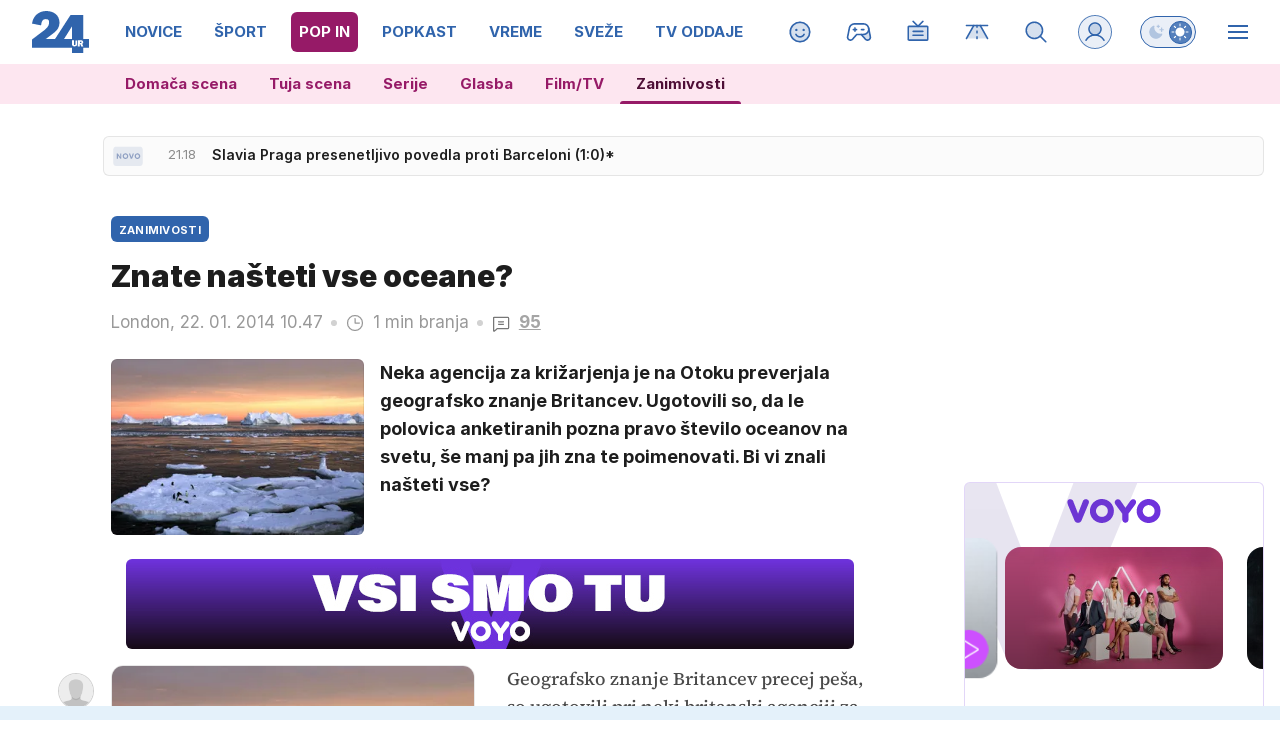

--- FILE ---
content_type: text/html; charset=UTF-8
request_url: https://www.24ur.com/znate-nasteti-vse-oceane.html
body_size: 77530
content:
<!doctype html><html lang=sl><meta charset=UTF-8><meta name=viewport content="width=device-width,initial-scale=1"><meta http-equiv=X-UA-Compatible content="ie=edge"><title>Znate našteti vse oceane? | 24ur.com</title><meta name=description content="Neka agencija za križarjenja je na Otoku preverjala geografsko znanje Britancev. Ugotovili so, da le polovica anketiranih pozna pravo število oceanov na svetu, še manj pa jih zna te poimenovati. Bi vi znali našteti vse?"><script type=application/ld+json>{"@context":"https://schema.org","@type":"BreadcrumbList","itemListElement":[{"@type":"ListItem","position":1,"item":{"@type":"WebPage","name":"Naslovnica","@id":"https:\/\/www.24ur.com\/"}},{"@type":"ListItem","position":2,"item":{"@type":"WebPage","name":"POP IN","@id":"https:\/\/www.24ur.com\/popin\/"}},{"@type":"ListItem","position":3,"item":{"@type":"WebPage","name":"Zanimivosti","@id":"https:\/\/www.24ur.com\/popin\/zanimivosti\/"}},{"@type":"ListItem","position":4,"item":{"@type":"WebPage","name":"Znate našteti vse oceane?","@id":"https:\/\/www.24ur.com\/znate-nasteti-vse-oceane.html"}}]}</script><script type=application/ld+json>{"@context":"https://schema.org","@type":"WebPage","name":"Znate našteti vse oceane? | 24ur.com","description":"Neka agencija za križarjenja je na Otoku preverjala geografsko znanje Britancev. Ugotovili so, da le polovica anketiranih pozna pravo število oceanov na svetu, še manj pa jih zna te poimenovati. Bi vi znali našteti vse?","url":"https:\/\/www.24ur.com\/znate-nasteti-vse-oceane.html"}</script><script type=application/ld+json>{"@context":"https://schema.org","@type":"NewsArticle","headline":"Znate našteti vse oceane?","datePublished":"2014-01-22T10:47:00\u002b01:00","dateModified":"2014-01-22T11:00:05\u002b01:00","image":[{"@type":"ImageObject","url":"https:\/\/images.24ur.com\/media\/images\/original\/Jan2014\/61378635.jpg?v=c9b7","width":800,"height":540},{"@type":"ImageObject","url":"https:\/\/images.24ur.com\/media\/images\/original\/Jan2014\/61378634.jpg?v=d41d","width":800,"height":530},{"@type":"ImageObject","url":"https:\/\/images.24ur.com\/media\/images\/original\/May2013\/61228817.jpg?v=5e09","width":1024,"height":681}],"author":[{"@type":"Person","name":"A.K.D.","url":"https://www.24ur.com/avtor/A.K.D."}],"articleBody":"Geografsko znanje Britancev precej pe\u0026scaron;a, so ugotovili pri neki britanski agenciji za križarjenja. 1837 starej\u0026scaron;ih od 18 let so spra\u0026scaron;evali o oceanih in dobili precej borne odgovore.Izkazalo se je, da je le 29 odstotkov vpra\u0026scaron;anih pravilno na\u0026scaron;telo vseh pet oceanov, komaj 14 odstotkov pa je poznalo tudi več kot deset morij. Najbolj poznan je bil Atlantski ocean, medtem ko je večina pozabila na Antarktični ali Južni ocean.Anketiranci so sicer najprej odgovarjali na vpra\u0026scaron;anje, koliko oceanov je na svetu. 54 odstotkov jih je podalo pravilen odgovor, torej pet, medtem ko jih je bilo 31 odstotkov prepričanih, da so na svetu \u0026scaron;tirje oceani. \u0026Scaron;e več, 12 odstotkov vpra\u0026scaron;anih je menilo, da je na svetu kar sedem oceanov.V agenciji, kjer so izvajali raziskavo, so bili nad končnimi rezultati kar malce \u0026scaron;okirani. \u0027\u0027Edino razlago za tak\u0026scaron;ne rezultate vidim v tem, da večina vpra\u0026scaron;anih ni vedela, da je Antarktični ali Južni ocean postal uradni ocean leta 2000. Morda bi pa le morali nekoliko več poslu\u0026scaron;ati v \u0026scaron;oli,\u0027\u0027 je ob tem povedala vodja omenjene agencije Steph Curtin.","url":"https:\/\/www.24ur.com\/znate-nasteti-vse-oceane.html","mainEntityOfPage":{"@type":"WebPage","@id":"https:\/\/www.24ur.com"},"articleSection":"Zanimivosti","publisher":{"@type":"Organization","name":"24ur.com","logo":{"@type":"ImageObject","url":"https://assets.24ur.si/24ur/24ur.svg"}}}</script><meta name=referrer content="always"><link rel=icon type=image/x-icon href=/assets/favicons/favicon.ico><link rel=apple-touch-icon sizes=180x180 href=/assets/favicons/apple-touch-icon.png><link rel=apple-touch-icon sizes=180x180 href=/assets/favicons/apple-touch-icon-precomposed.png><link rel=apple-touch-icon sizes=120x120 href=/assets/favicons/apple-touch-icon-120x120.png><link rel=apple-touch-icon sizes=120x120 href=/assets/favicons/apple-touch-icon-120x120-precomposed.png><link rel=apple-touch-icon sizes=152x152 href=/assets/favicons/apple-touch-icon-152x152.png><link rel=apple-touch-icon sizes=152x152 href=/assets/favicons/apple-touch-icon-152x152-precomposed.png><link rel=icon type=image/png href=/assets/favicons/favicon-16x16.png sizes=16x16><link rel=icon type=image/png href=/assets/favicons/favicon-32x32.png sizes=32x32><link rel=manifest href=/assets/favicons/manifest.json><link rel=alternate type=application/rss+xml title="24ur.com RSS" href=https://www.24ur.com/rss><meta name=theme-color content="#ffffff"><meta name=onl:env content="prod"><meta name=onl:articleId content="3995669"><meta name=onl:sectionId content="8"><meta name=onl:siteId content="1"><meta name=onl:generatedAt content="2026-01-21T21:28:29+01:00"><meta name=onl:generatedIn content="124ms"><link rel=preconnect href=//gql.24ur.si><link rel=preconnect href=//ads.24ur.si><link rel=preconnect href=//images.24ur.com><link rel=preconnect href=//script.dotmetrics.net><meta property="fb:app_id" content="118305818202056"><meta name=twitter:site content="https://twitter.com/24ur_com"><meta name=twitter:card content="summary"><meta name=twitter:title content="Znate našteti vse oceane? | 24ur.com"><meta name=twitter:description content="Neka agencija za križarjenja je na Otoku preverjala geografsko znanje Britancev. Ugotovili so, da le polovica anketiranih pozna pravo število oceanov na svetu, še manj pa jih zna te poimenovati. Bi vi znali našteti vse?"><meta name=twitter:image content="https://images.24ur.com/media/images/1024x576/Jan2014/61378635.jpg?v=c9b7"><meta property="og:type" content="website"><meta property="og:title" content="Znate našteti vse oceane? | 24ur.com"><meta property="og:description" content="Neka agencija za križarjenja je na Otoku preverjala geografsko znanje Britancev. Ugotovili so, da le polovica anketiranih pozna pravo število oceanov na svetu, še manj pa jih zna te poimenovati. Bi vi znali našteti vse?"><meta property="og:image" content="https://images.24ur.com/media/images/1024x576/Jan2014/61378635.jpg?v=c9b7"><meta property="og:url" content="https://www.24ur.com/znate-nasteti-vse-oceane.html"><link rel=canonical href=https://www.24ur.com/znate-nasteti-vse-oceane.html><link rel=stylesheet href='/assets/build/main-NXGHYRFW.css?v=71783148'><style>.hide-at-start,.comment-reply-form{display:none}.if-desktop{display:block}.if-mobile{display:none}.if-cookies-third,.if-cookies-no-third,.if-cookies-important,.if-cookies-no-important,.cookies,.cookies-settings{display:none}.splide:not(.is-active):not(.is-visible) .splide__slide:not(:first-child){display:none}.splide{visibility:visible}.splide:not(.is-active):not(.is-visible) .splide__slide{width:100%}.video-thumbnails.splide:not(.is-active):not(.is-visible) .splide__slide{width:30%}.nobnr .sidebar__banner{display:none}.nobnr .banner__A_parent{display:none}@media only screen and (max-width:1199px){.if-desktop{display:none}.if-mobile{display:block}#banner_30,#banner_69,#banner_50,#banner_51,#banner_79{display:none}}@media only screen and (min-width:1199px){#banner_94,#banner_95,#banner_96,#banner_97{display:none}}</style><script>window.config={env:"prod",version:"1469",graphQL:"https://gqlc.24ur.com/v2",loginUrl:"https://prijava.24ur.com",websocketUrl:"wss://ws.24ur.com",adserverUrl:"https://ads.api.24ur.si",eventsUrl:"https://go-usertrack-importer.pub.24ur.si",siteId:parseInt("1",10),sectionId:parseInt("8",10),articleId:parseInt("3995669",10),categories:"",adblockerVideoId:parseInt("62316503",10),showAds:"true"==="true",affiliates:{desktop:parseInt("84",10),mobile:parseInt("83",10)},colorScheme:window.matchMedia&&window.matchMedia("(prefers-color-scheme: dark)").matches?"dark":"light",country:"si",ads:{prerollUrl:"https://pubads.g.doubleclick.net/gampad/ads?iu=/23086084073/preroll_video&description_url=[placeholder]&tfcd=0&npa=0&sz=640x480&gdfp_req=1&unviewed_position_start=1&output=vast&env=vp&impl=s&correlator=",postrollUrl:"https://pubads.g.doubleclick.net/gampad/ads?iu=/23086084073/postroll_video&description_url=[placeholder]&tfcd=0&npa=0&sz=640x480&gdfp_req=1&unviewed_position_start=1&output=vast&env=vp&impl=s&correlator=",mobilePrerollUrl:"https://pubads.g.doubleclick.net/gampad/ads?iu=/23086084073/preroll_video&description_url=[placeholder]&tfcd=0&npa=0&sz=640x480&gdfp_req=1&unviewed_position_start=1&output=vast&env=vp&impl=s&correlator=",mobilePostrollUrl:"https://pubads.g.doubleclick.net/gampad/ads?iu=/23086084073/postroll_video&description_url=[placeholder]&tfcd=0&npa=0&sz=640x480&gdfp_req=1&unviewed_position_start=1&output=vast&env=vp&impl=s&correlator="}};var player=null;document.querySelector("html").classList.remove("light","dark"),document.querySelector("html").classList.add(localStorage.getItem("color_scheme")?localStorage.getItem("color_scheme"):window.config.colorScheme),window.addEventListener("pageshow",e=>document.querySelector("body").classList.remove("sidenav-open"),!1),typeof globalThis=="undefined"&&(window.globalThis=window),window.gdprAppliesGlobally=!1,function(){function e(t){if(!window.frames[t])if(document.body&&document.body.firstChild){var s=document.body,n=document.createElement("iframe");n.style.display="none",n.name=t,n.title=t,s.insertBefore(n,s.firstChild)}else setTimeout(function(){e(t)},5)}function t(e,t,n,s,o){function i(e,n,s,i){if(typeof s!="function")return;window[t]||(window[t]=[]);var a=!1;o&&(a=o(e,i,s)),a||window[t].push({command:e,version:n,callback:s,parameter:i})}i.stub=!0,i.stubVersion=2;function a(t){if(!window[e]||window[e].stub!==!0)return;if(!t.data)return;var o,i,a=typeof t.data=="string";try{i=a?JSON.parse(t.data):t.data}catch{return}i[n]&&(o=i[n],window[e](o.command,o.version,function(e,n){var i={};i[s]={returnValue:e,success:n,callId:o.callId},t.source&&t.source.postMessage(a?JSON.stringify(i):i,"*")},o.parameter))}typeof window[e]!="function"&&(window[e]=i,window.addEventListener?window.addEventListener("message",a,!1):window.attachEvent("onmessage",a))}t("__tcfapi","__tcfapiBuffer","__tcfapiCall","__tcfapiReturn"),e("__tcfapiLocator"),function(e,t){var n,s,o,i,a,c,l,d,r=document.createElement("link");r.rel="preconnect",r.as="script",i=document.createElement("link"),i.rel="dns-prefetch",i.as="script",a=document.createElement("link"),a.rel="preload",a.as="script",s=document.createElement("script"),s.id="spcloader",s.type="text/javascript",s.async=!0,s.charset="utf-8",o="https://sdk.privacy-center.org/"+e+"/loader.js?target_type=notice&target="+t,window.didomiConfig&&window.didomiConfig.user&&(c=window.didomiConfig.user,l=c.country,d=c.region,l&&(o=o+"&country="+l,d&&(o=o+"&region="+d))),r.href="https://sdk.privacy-center.org/",i.href="https://sdk.privacy-center.org/",a.href=o,s.src=o,n=document.getElementsByTagName("script")[0],n.parentNode.insertBefore(r,n),n.parentNode.insertBefore(i,n),n.parentNode.insertBefore(a,n),n.parentNode.insertBefore(s,n)}("f2cc396d-f44a-43c7-b6f3-77a972ecba79","KHzYqtce")}(),window.didomiEventListeners=window.didomiEventListeners||[],window.didomiOnReady=window.didomiOnReady||[]</script><body class="user-unknown m-0 font-sans scroll-up transition section-8 grid_section-8 menu_popin"><div id=breakingWrapper class="fixed top-0 inset-x-0 z-50"><div id=breaking_news_placeholder></div><script>function adjustContentPadding(){const t=document.getElementById("breakingWrapper"),e=document.getElementById("pageContent");if(!t||!e)return;const n=t.offsetHeight;window.innerWidth<640?e.style.paddingTop=n+24+"px":e.style.paddingTop=n+24+"px"}window.addEventListener("load",adjustContentPadding),window.addEventListener("resize",adjustContentPadding)</script><script>document.addEventListener("user",e=>{const t=e.detail;app.html.inject(".if-user-loggedin",t)}),window.addEventListener("DOMContentLoaded",()=>{const e=document.querySelector(".menu__item-active");e&&e.scrollIntoView({inline:"center",behavior:"smooth"});const t=document.querySelector(".submenu__item-active");t&&t.scrollIntoView({inline:"center",behavior:"smooth"})});function toggleMenu(){app.html.addClass(".weather_menu_popup","hidden"),app.html.toggleClass("body","sidenav-open")}</script><header class="flex flex-col flex-nowrap mb-16 custom-scroll relative"><div class=menu-wrapper><div class="menu h-50 lg:h-64 flex flex-row text-white xxxl:max-w-[1920px] xxxl:min-w-[1920px] xxxl:mx-auto pl-16 lg:pl-0"><div class="menu__logo mr-12 lg:mx-32 min-w-[35px] lg:min-w-[57px]"><a href=/ class="h-full w-max inline-flex items-center"><img src=https://assets.24ur.si/24ur/logos/24ur.svg class="w-auto inline-block max-w-full h-28 lg:h-42 block dark:hidden" alt=24ur.com width=38 height=28>
<img src=https://assets.24ur.si/24ur/logos/24ur-w.svg class="w-auto inline-block max-w-full h-28 lg:h-42 hidden dark:block" alt=24ur.com width=38 height=28></a></div><div class="menu__items relative flex overflow-x-auto scroll-snap-x mandatory no-scrollbar xxl:[scrollbar-width:auto] lg:!overflow-auto lg:!custom-scroll w-auto before:content-[''] before:fixed before:top-0 before:right-0 before:w-32 before:bg-gradient-to-l before:from-white/80 dark:before:from-black/80 before:to-transparent before:pointer-events-none lg:-ml-12 before:h-50 lg:before:h-64 before:z-10"><div class="first:hidden group"><span class="menu__item flex h-full relative menu__item-inactive"><a class="flex lg:flex-grow flex-shrink-0 items-center justify-center text-15 font-bold whitespace-nowrap uppercase px-4 mx-4 lg:px-8 lg:mx-8 my-12 rounded-[6px] header-items:first-child:hidden text-primary dark:text-white w-full lg:w-auto group-first:pl-0" href=/ target=_self><span class="md-3 md:mt-2 lg:mt-0">Naslovnica</span></a><div class="menu__line hidden h-full lg:h-8 w-8 lg:w-2/3 mb-8 lg:rounded-full lg:border border-white/10 bg-primary absolute lg:relative left-0 !bg-brand-1"></div></span><span class="menu__items--child hidden overflow-hidde transition-300 flex flex-col flex-nowrap max-h-700 h-unset font-bold text-16"><a class="py-8 px-16 !text-white text-15 bg-white/0" href=/pop-30 target=_self>POP 30</a><a class="py-8 px-16 !text-white text-15 bg-white/0" href=/novice/slovenija target=_self>Slovenija</a><a class="py-8 px-16 !text-white text-15 bg-white/0" href=/novice/crna-kronika target=_self>Črna kronika</a><a class="py-8 px-16 !text-white text-15 bg-white/0" href=/novice/tujina target=_self>Tujina</a><a class="py-8 px-16 !text-white text-15 bg-white/0" href=/novice/dejstva target=_self>Dejstva</a><a class="py-8 px-16 !text-white text-15 bg-white/0" href=/popin/tuja-scena target=_self>Tuja scena</a><a class="py-8 px-16 !text-white text-15 bg-white/0" href=/veriga-dobrih-ljudi target=_self>Veriga dobrih ljudi</a><a class="py-8 px-16 !text-white text-15 bg-white/0" href=https://www.caszazemljo.si target=_blank>Čas za zemljo</a><a class="py-8 px-16 !text-white text-15 bg-white/0" href=/novice/ceste target=_self>Ceste</a><a class="py-8 px-16 !text-white text-15 bg-white/0" href=/spored target=_self>TV spored</a></span></div><div class="first:hidden group"><span class="menu__item flex h-full relative menu__item-inactive"><a class="flex lg:flex-grow flex-shrink-0 items-center justify-center text-15 font-bold whitespace-nowrap uppercase px-4 mx-4 lg:px-8 lg:mx-8 my-12 rounded-[6px] header-items:first-child:hidden text-primary dark:text-white w-full lg:w-auto group-first:pl-0" href=/novice target=_self><span class="md-3 md:mt-2 lg:mt-0">Novice</span></a><div class="menu__line hidden h-full lg:h-8 w-8 lg:w-2/3 mb-8 lg:rounded-full lg:border border-white/10 bg-primary absolute lg:relative left-0 !bg-brand-201"></div></span><span class="menu__items--child hidden overflow-hidde transition-300 flex flex-col flex-nowrap max-h-700 h-unset font-bold text-16"><a class="py-8 px-16 !text-white text-15 bg-white/0" href=/novice/slovenija target=_self>Slovenija</a><a class="py-8 px-16 !text-white text-15 bg-white/0" href=/novice/crna-kronika target=_self>Črna kronika</a><a class="py-8 px-16 !text-white text-15 bg-white/0" href=/novice/tujina target=_self>Tujina</a><a class="py-8 px-16 !text-white text-15 bg-white/0" href=/novice/gospodarstvo target=_self>Gospodarstvo</a><a class="py-8 px-16 !text-white text-15 bg-white/0" href=/novice/znanost-in-tehnologija target=_self>Znanost in tehnologija</a><a class="py-8 px-16 !text-white text-15 bg-white/0" href=/novice/fokus target=_self>Fokus</a><a class="py-8 px-16 !text-white text-15 bg-white/0" href=/novice/inspektor target=_self>Inšpektor</a><a class="py-8 px-16 !text-white text-15 bg-white/0" href=/novice/svet target=_self>Svet</a></span></div><div class="first:hidden group"><span class="menu__item flex h-full relative menu__item-inactive"><a class="flex lg:flex-grow flex-shrink-0 items-center justify-center text-15 font-bold whitespace-nowrap uppercase px-4 mx-4 lg:px-8 lg:mx-8 my-12 rounded-[6px] header-items:first-child:hidden text-primary dark:text-white w-full lg:w-auto group-first:pl-0" href=/sport target=_self><span class="md-3 md:mt-2 lg:mt-0">Šport</span></a><div class="menu__line hidden h-full lg:h-8 w-8 lg:w-2/3 mb-8 lg:rounded-full lg:border border-white/10 bg-primary absolute lg:relative left-0 !bg-brand-6"></div></span><span class="menu__items--child hidden overflow-hidde transition-300 flex flex-col flex-nowrap max-h-700 h-unset font-bold text-16"><a class="py-8 px-16 !text-white text-15 bg-white/0" href=/sport/nogomet/ligaprvakov target=_self>Liga prvakov</a><a class="py-8 px-16 !text-white text-15 bg-white/0" href=/sport/nogomet target=_self>Nogomet</a><a class="py-8 px-16 !text-white text-15 bg-white/0" href=/sport/futsal target=_self>Futsal</a><a class="py-8 px-16 !text-white text-15 bg-white/0" href=/sport/kosarka target=_self>Košarka</a><a class="py-8 px-16 !text-white text-15 bg-white/0" href=/sport/borilni-sporti target=_self>Borilni športi</a><a class="py-8 px-16 !text-white text-15 bg-white/0" href=/sport/odbojka target=_self>Odbojka</a><a class="py-8 px-16 !text-white text-15 bg-white/0" href=/sport/zimski_sporti target=_self>Zimski športi</a><a class="py-8 px-16 !text-white text-15 bg-white/0" href=/sport/ostalo target=_self>Drugi športi</a></span></div><div class="first:hidden group"><span class="menu__item flex h-full relative menu__item-active"><a class="flex lg:flex-grow flex-shrink-0 items-center justify-center text-15 font-bold whitespace-nowrap uppercase px-4 mx-4 lg:px-8 lg:mx-8 my-12 rounded-[6px] header-items:first-child:hidden text-primary dark:text-white w-full lg:w-auto group-first:pl-0" href=/popin target=_self><span class="md-3 md:mt-2 lg:mt-0">POP IN</span></a><div class="menu__line hidden h-full lg:h-8 w-8 lg:w-2/3 mb-8 lg:rounded-full lg:border border-white/10 bg-primary absolute lg:relative left-0 !bg-brand-202"></div></span><span class="menu__items--child hidden overflow-hidde transition-300 flex flex-col flex-nowrap max-h-700 h-unset font-bold text-16"><a class="py-8 px-16 !text-white text-15 bg-white/0" href=/popin/domaca-scena target=_self>Domača scena</a><a class="py-8 px-16 !text-white text-15 bg-white/0" href=/popin/tuja-scena target=_self>Tuja scena</a><a class="py-8 px-16 !text-white text-15 bg-white/0" href=/popin/serije target=_self>Serije</a><a class="py-8 px-16 !text-white text-15 bg-white/0" href=/popin/glasba target=_self>Glasba</a><a class="py-8 px-16 !text-white text-15 bg-white/0" href=/popin/film_tv target=_self>Film/TV</a>
<a class="py-8 px-16 !text-white text-15 bg-white-4" href=/popin/zanimivosti target=_self>Zanimivosti</a></span></div><div class="first:hidden group"><span class="menu__item flex h-full relative menu__item-inactive"><a class="flex lg:flex-grow flex-shrink-0 items-center justify-center text-15 font-bold whitespace-nowrap uppercase px-4 mx-4 lg:px-8 lg:mx-8 my-12 rounded-[6px] header-items:first-child:hidden text-primary dark:text-white w-full lg:w-auto group-first:pl-0" href=/popkast target=_self><span class="md-3 md:mt-2 lg:mt-0">POPKAST</span></a><div class="menu__line hidden h-full lg:h-8 w-8 lg:w-2/3 mb-8 lg:rounded-full lg:border border-white/10 bg-primary absolute lg:relative left-0 !bg-brand-1108"></div></span><span class="menu__items--child hidden overflow-hidde transition-300 flex flex-col flex-nowrap max-h-700 h-unset font-bold text-16"><a class="py-8 px-16 !text-white text-15 bg-white/0" href=/popkast/politika target=_self>Politika</a><a class="py-8 px-16 !text-white text-15 bg-white/0" href=/popkast/gospodarstvo target=_self>Gospodarstvo</a><a class="py-8 px-16 !text-white text-15 bg-white/0" href=/popkast/sport target=_self>Šport</a><a class="py-8 px-16 !text-white text-15 bg-white/0" href=/popkast/zabava target=_self>Zabava</a><a class="py-8 px-16 !text-white text-15 bg-white/0" href=/popkast/ostalo target=_self>Ostalo</a></span></div><div class="first:hidden group"><span class="menu__item flex h-full relative menu__item-inactive"><a class="flex lg:flex-grow flex-shrink-0 items-center justify-center text-15 font-bold whitespace-nowrap uppercase px-4 mx-4 lg:px-8 lg:mx-8 my-12 rounded-[6px] header-items:first-child:hidden text-primary dark:text-white w-full lg:w-auto group-first:pl-0" href=/vreme target=_self><span class="md-3 md:mt-2 lg:mt-0">Vreme</span></a><div class="menu__line hidden h-full lg:h-8 w-8 lg:w-2/3 mb-8 lg:rounded-full lg:border border-white/10 bg-primary absolute lg:relative left-0 !bg-brand-16"></div></span><span class="menu__items--child hidden overflow-hidde transition-300 flex flex-col flex-nowrap max-h-700 h-unset font-bold text-16"><a class="py-8 px-16 !text-white text-15 bg-white/0" href=/vreme/radarska-slika-padavin target=_self>Radarska slika padavin</a><a class="py-8 px-16 !text-white text-15 bg-white/0" href=/vreme/vreme-v-gorah target=_self>Vreme v gorah</a><a class="py-8 px-16 !text-white text-15 bg-white/0" href=/novice/slovenija target=_self>Slovenija</a><a class="py-8 px-16 !text-white text-15 bg-white/0" href=/novice/tujina target=_self>Tujina</a><a class="py-8 px-16 !text-white text-15 bg-white/0" href=/novice/crna-kronika target=_self>Črna kronika</a><a class="py-8 px-16 !text-white text-15 bg-white/0" href=/popin/domaca-scena target=_self>Domača scena</a></span></div><div class="first:hidden group"><span class="menu__item flex h-full relative menu__item-inactive"><a class="flex lg:flex-grow flex-shrink-0 items-center justify-center text-15 font-bold whitespace-nowrap uppercase px-4 mx-4 lg:px-8 lg:mx-8 my-12 rounded-[6px] header-items:first-child:hidden text-primary dark:text-white w-full lg:w-auto group-first:pl-0" href=/sveze target=_self><span class="md-3 md:mt-2 lg:mt-0">Sveže</span></a><div class="menu__line hidden h-full lg:h-8 w-8 lg:w-2/3 mb-8 lg:rounded-full lg:border border-white/10 bg-primary absolute lg:relative left-0 !bg-brand-208"></div></span><span class="menu__items--child hidden overflow-hidde transition-300 flex flex-col flex-nowrap max-h-700 h-unset font-bold text-16"><a class="py-8 px-16 !text-white text-15 bg-white/0" href=/sveze target=_self>Trenutno</a><a class="py-8 px-16 !text-white text-15 bg-white/0" href=/sveze/365 target=_self>Pred enim letom</a><a class="py-8 px-16 !text-white text-15 bg-white/0" href=/sveze/1826 target=_self>Pred petimi leti</a><a class="py-8 px-16 !text-white text-15 bg-white/0" href=/sveze/3652 target=_self>Pred desetimi leti</a></span></div><div class="first:hidden group"><span class="menu__item flex h-full relative menu__item-inactive"><a class="flex lg:flex-grow flex-shrink-0 items-center justify-center text-15 font-bold whitespace-nowrap uppercase px-4 mx-4 lg:px-8 lg:mx-8 my-12 rounded-[6px] header-items:first-child:hidden text-primary dark:text-white w-full lg:w-auto group-first:pl-0" href=/tv-oddaje target=_self><span class="md-3 md:mt-2 lg:mt-0">TV oddaje</span></a><div class="menu__line hidden h-full lg:h-8 w-8 lg:w-2/3 mb-8 lg:rounded-full lg:border border-white/10 bg-primary absolute lg:relative left-0 !bg-brand-418"></div></span><span class="menu__items--child hidden overflow-hidde transition-300 flex flex-col flex-nowrap max-h-700 h-unset font-bold text-16"><a class="py-8 px-16 !text-white text-15 bg-white/0" href=/tv-oddaje/kmetija target=_self>Kmetija</a><a class="py-8 px-16 !text-white text-15 bg-white/0" href=/tv-oddaje/nemirna-kri target=_self>Nemirna kri</a><a class="py-8 px-16 !text-white text-15 bg-white/0" href=/tv-oddaje/na-lovu target=_self>Na lovu</a><a class="py-8 px-16 !text-white text-15 bg-white/0" href=https://cekin.si/startaj-slovenija target=_blank>Štartaj, Slovenija!</a><a class="py-8 px-16 !text-white text-15 bg-white/0" href=/tv-oddaje/voyo target=_self>VOYO</a><a class="py-8 px-16 !text-white text-15 bg-white/0" href=/tv-oddaje/prijavi-se target=_self>Prijavi se</a></span></div><div class="first:hidden group"><span class="menu__item flex h-full relative menu__item-inactive"><a class="flex lg:flex-grow flex-shrink-0 items-center justify-center text-15 font-bold whitespace-nowrap uppercase px-4 mx-4 lg:px-8 lg:mx-8 my-12 rounded-[6px] header-items:first-child:hidden text-primary dark:text-white w-full lg:w-auto group-first:pl-0" href=https://voyo.si/domov target=_blank><span class="md-3 md:mt-2 lg:mt-0">Voyo</span></a><div class="menu__line hidden h-full lg:h-8 w-8 lg:w-2/3 mb-8 lg:rounded-full lg:border border-white/10 bg-primary absolute lg:relative left-0 !bg-brand-0"></div></span></div><div class="first:hidden group"><span class="menu__item flex h-full relative menu__item-inactive"><a class="flex lg:flex-grow flex-shrink-0 items-center justify-center text-15 font-bold whitespace-nowrap uppercase px-4 mx-4 lg:px-8 lg:mx-8 my-12 rounded-[6px] header-items:first-child:hidden text-primary dark:text-white w-full lg:w-auto group-first:pl-0" href=/magazin target=_self><span class="md-3 md:mt-2 lg:mt-0">Magazin</span></a><div class="menu__line hidden h-full lg:h-8 w-8 lg:w-2/3 mb-8 lg:rounded-full lg:border border-white/10 bg-primary absolute lg:relative left-0 !bg-brand-1052"></div></span><span class="menu__items--child hidden overflow-hidde transition-300 flex flex-col flex-nowrap max-h-700 h-unset font-bold text-16"><a class="py-8 px-16 !text-white text-15 bg-white/0" href=/magazin/portreti target=_self>Portreti</a><a class="py-8 px-16 !text-white text-15 bg-white/0" href=/magazin/zgodbe target=_self>Zgodbe</a><a class="py-8 px-16 !text-white text-15 bg-white/0" href=/magazin/reportaze target=_self>Reportaže</a><a class="py-8 px-16 !text-white text-15 bg-white/0" href=/magazin/zmage target=_self>Zmage</a><a class="py-8 px-16 !text-white text-15 bg-white/0" href=/magazin/slava target=_self>Slava</a><a class="py-8 px-16 !text-white text-15 bg-white/0" href=/magazin/serije target=_self>Serije</a></span></div></div><div class="menu__sidebar hidden lg:w-[332px] lg:min-w-[332px] bg-black/10 dark:bg-white-4 lg:bg-transparent bg-gradient-to-b from-black/30 dark:from-white-6 to-transparent flex-col"><div id=login_popup_wrapper class="p-24 bg-black-6 border-b border-white/10"><span class="hide-at-start if-user-loggedin flex-col"><div class="flex items-center mb-24"><div class="w-50 h-50 min-w-50 bg-cover rounded-full"><img class="w-50 h-50 rounded-full flex-shrink-0" data-field=avatar></div><div class="px-20 flex flex-col flex-1 min-w-0"><span class="text-white/84 font-bold truncate text-18" data-field=nickname></span>
<span class="text-white/40 font-normal truncate text-16" data-field=email></span></div></div><div id=login_menu_popup class="flex flex-col rounded-4 border border-white/10 overflow-hidden"><a href=# onclick='return app.user.goLogin("/nastavitve"),!1' class="flex flex-row items-center px-16 py-10 text-white dark:text-white hover:text-white hover:dark:text-white transition transition bg-white/2 hover:bg-white-5"><svg class="icon opacity-40" width="24" height="24" width="48" height="48" viewBox="0 0 48 48" fill="black" xmlns="http://www.w3.org/2000/svg"> <path opacity="0.2" d="M8.46563 43.1456C8.24715 43.3294 7.98076 43.447 7.69774 43.4847C7.41473 43.5223 7.12686 43.4784 6.86794 43.3581C6.60902 43.2378 6.38981 43.0461 6.23606 42.8055C6.08232 42.565 6.00042 42.2855 6 42V12C6 11.6022 6.15804 11.2206 6.43934 10.9393C6.72064 10.658 7.10218 10.5 7.5 10.5H40.5C40.8978 10.5 41.2794 10.658 41.5607 10.9393C41.842 11.2206 42 11.6022 42 12V36C42 36.3978 41.842 36.7794 41.5607 37.0607C41.2794 37.342 40.8978 37.5 40.5 37.5H15L8.46563 43.1456Z" class="fill-current"/> <path d="M7.5 12V41.9971L14.02 36.3647L14.1255 36.2812C14.3795 36.099 14.6852 36 15 36H40.5V12H7.5ZM43.5 36C43.5 36.7956 43.1837 37.5585 42.6211 38.1211C42.0585 38.6837 41.2956 39 40.5 39H15.5581L9.44678 44.2808L9.43066 44.2939C8.99382 44.6613 8.46129 44.8969 7.89551 44.9722C7.32953 45.0474 6.75363 44.9593 6.23584 44.7188C5.718 44.4781 5.27917 44.0939 4.97168 43.6128C4.70277 43.1918 4.54338 42.7113 4.50732 42.2153L4.5 42.0029V12C4.5 11.2043 4.8163 10.4415 5.37891 9.87891C5.94151 9.3163 6.70435 9 7.5 9H40.5C41.2957 9 42.0585 9.3163 42.6211 9.87891C43.1837 10.4415 43.5 11.2044 43.5 12V36Z" class="fill-current"/> <path d="M30 19.5C30.8284 19.5 31.5 20.1716 31.5 21C31.5 21.8284 30.8284 22.5 30 22.5H18C17.1716 22.5 16.5 21.8284 16.5 21C16.5 20.1716 17.1716 19.5 18 19.5H30Z" class="fill-current"/> <path d="M30 25.5C30.8284 25.5 31.5 26.1716 31.5 27C31.5 27.8284 30.8284 28.5 30 28.5H18C17.1716 28.5 16.5 27.8284 16.5 27C16.5 26.1716 17.1716 25.5 18 25.5H30Z" class="fill-current"/> </svg>
<span class="text-18 ml-16">Moj profil</span>
</a><a href=# onclick='return app.user.goLogin("/nastavitve"),!1' class="flex flex-row items-center px-16 py-10 text-white dark:text-white hover:text-white transition transition bg-white/2 hover:bg-white-5 hover:dark:text-white border-y border-white/10"><svg class="icon opacity-40" width="24" height="24" width="48" height="48" viewBox="0 0 48 48" fill="black" xmlns="http://www.w3.org/2000/svg"> <path opacity="0.2" d="M38.9738 23.0963L42.12 19.1588C41.6957 17.5635 41.0607 16.0319 40.2319 14.6044L35.2257 14.0419C34.8257 13.5913 34.3994 13.1649 33.9488 12.765L33.3863 7.75688C31.9572 6.93306 30.4251 6.30256 28.83 5.88188L24.8925 9.02625C24.2906 8.99063 23.687 8.99063 23.085 9.02625L19.1475 5.88C17.5575 6.30562 16.031 6.94055 14.6082 7.76813L14.0457 12.7744C13.5951 13.1743 13.1687 13.6007 12.7688 14.0513L7.76066 14.6138C6.93685 16.0429 6.30634 17.575 5.88566 19.17L9.03004 23.1075C8.99441 23.7095 8.99441 24.313 9.03004 24.915L5.88379 28.8525C6.30816 30.4477 6.94311 31.9793 7.77191 33.4069L12.7782 33.9694C13.1781 34.42 13.6045 34.8463 14.055 35.2463L14.6175 40.2544C16.0467 41.0782 17.5788 41.7087 19.1738 42.1294L23.1113 38.985C23.7133 39.0206 24.3168 39.0206 24.9188 38.985L28.8563 42.1313C30.4515 41.7069 31.9831 41.0719 33.4107 40.2431L33.9732 35.2369C34.4237 34.837 34.8501 34.4106 35.25 33.96L40.2582 33.3975C41.082 31.9684 41.7125 30.4363 42.1332 28.8413L38.9888 24.9038C39.0194 24.3015 39.0144 23.6979 38.9738 23.0963ZM24 31.5C22.5167 31.5 21.0666 31.0601 19.8333 30.236C18.5999 29.4119 17.6386 28.2406 17.0709 26.8701C16.5033 25.4997 16.3548 23.9917 16.6441 22.5368C16.9335 21.082 17.6478 19.7456 18.6967 18.6967C19.7456 17.6478 21.082 16.9335 22.5369 16.6441C23.9917 16.3547 25.4997 16.5033 26.8702 17.0709C28.2406 17.6386 29.412 18.5999 30.2361 19.8332C31.0602 21.0666 31.5 22.5166 31.5 24C31.5 25.9891 30.7099 27.8968 29.3033 29.3033C27.8968 30.7098 25.9892 31.5 24 31.5Z" class="fill-current"/> <path d="M30 24C30 20.6863 27.3137 18 24 18C20.6863 18 18 20.6863 18 24C18 27.3137 20.6863 30 24 30C27.3137 30 30 27.3137 30 24ZM33 24C33 28.9706 28.9706 33 24 33C19.0294 33 15 28.9706 15 24C15 19.0294 19.0294 15 24 15C28.9706 15 33 19.0294 33 24Z" class="fill-current"/> <path d="M18.9536 4.39465C19.3596 4.33755 19.7748 4.44898 20.0991 4.70812L23.6001 7.50597C23.8687 7.49952 24.1372 7.49954 24.4058 7.50597L27.9082 4.70959L28.0533 4.60705C28.4021 4.39037 28.8276 4.32606 29.2295 4.43273C30.7377 4.83319 32.194 5.40637 33.5684 6.1422L34.1529 6.4674L34.3008 6.56554C34.6296 6.81188 34.8445 7.18487 34.8911 7.59826L35.3907 12.0499C35.5862 12.2362 35.7771 12.4272 35.9634 12.6227L40.4136 13.1236L40.5879 13.1529C40.988 13.2463 41.3356 13.5008 41.5445 13.8605C42.4401 15.4032 43.1264 17.0584 43.585 18.7823C43.692 19.1847 43.6263 19.6109 43.4092 19.9601L43.3067 20.1051L40.5074 23.6061C40.5138 23.8746 40.5138 24.1432 40.5074 24.4117L43.3052 27.9142C43.6012 28.2848 43.7043 28.7739 43.5835 29.2325C43.129 30.9558 42.4477 32.6118 41.5576 34.1559C41.3195 34.5689 40.8991 34.8439 40.4253 34.8971L35.9722 35.3966C35.7864 35.5916 35.5959 35.7821 35.4009 35.9679L34.9014 40.4195C34.8483 40.8917 34.574 41.3119 34.1631 41.5504C32.6206 42.4459 30.9649 43.1324 29.2412 43.5909C28.8394 43.6976 28.4138 43.6318 28.065 43.4152L27.92 43.3126L24.4175 40.5133C24.1485 40.5197 23.8794 40.5198 23.6104 40.5133L20.1094 43.3111C19.7387 43.607 19.2497 43.7104 18.791 43.5895C17.0677 43.1349 15.4118 42.4537 13.8677 41.5636C13.4549 41.3255 13.1797 40.9049 13.1265 40.4313L12.6255 35.9767C12.4295 35.7899 12.238 35.5986 12.0513 35.4025L7.59378 34.881C7.18325 34.8329 6.8134 34.6187 6.56839 34.2921L6.47024 34.1456C5.57464 32.603 4.88833 30.9475 4.42972 29.2237C4.30741 28.764 4.41105 28.2727 4.70804 27.901L7.50589 24.3986C7.49944 24.1295 7.4994 23.8605 7.50589 23.5914L4.7095 20.0904C4.41321 19.7191 4.31086 19.2298 4.43265 18.7706C4.89033 17.0469 5.5738 15.3908 6.46731 13.8473L6.56546 13.6993C6.81182 13.3704 7.18466 13.1541 7.59817 13.1075L12.0513 12.6066C12.2371 12.4116 12.4276 12.221 12.6226 12.0353L13.1236 7.58507L13.1529 7.41076C13.2467 7.01011 13.5025 6.66264 13.8633 6.45422C15.4048 5.56475 17.0585 4.8838 18.7793 4.4298L18.9536 4.39465ZM18.8321 7.53674C17.8609 7.83858 16.9188 8.22603 16.0166 8.69543L15.542 12.9274C15.5005 13.2955 15.3239 13.635 15.0469 13.881C14.6408 14.2414 14.256 14.6263 13.8955 15.0323C13.6495 15.3092 13.31 15.4861 12.9419 15.5275L8.7056 16.0021C8.23307 16.9067 7.84401 17.8522 7.53958 18.8263L10.1983 22.1559L10.2788 22.2687C10.4558 22.5377 10.5426 22.8574 10.5235 23.1813C10.4913 23.7242 10.4913 24.2687 10.5235 24.8116C10.5426 25.1355 10.4558 25.4553 10.2788 25.7242L10.1983 25.837L7.53811 29.1652C7.84344 30.1401 8.23429 31.0859 8.70852 31.9908L12.9522 32.4889L13.0884 32.5109C13.4011 32.577 13.6861 32.7417 13.8999 32.9825C14.1701 33.2869 14.4535 33.5795 14.7495 33.8585L15.0513 34.1339L15.1494 34.2306C15.3693 34.4654 15.5086 34.7655 15.5449 35.0875L16.0196 39.3195C16.9246 39.7901 17.8696 40.1785 18.8438 40.4811L22.1748 37.8224L22.2876 37.7403C22.5564 37.5638 22.8767 37.478 23.2002 37.4972C23.743 37.5293 24.2878 37.5293 24.8306 37.4972L24.9683 37.4957C25.29 37.5064 25.6011 37.62 25.8545 37.8224L29.1826 40.4811C30.1571 40.176 31.1024 39.786 32.0069 39.3121L32.4829 35.0787L32.5049 34.9425C32.5701 34.6275 32.7344 34.3404 32.9766 34.1251C33.3826 33.7647 33.7676 33.3798 34.128 32.9737L34.2246 32.8741C34.4596 32.6542 34.7608 32.5148 35.083 32.4786L39.315 32.0026C39.7854 31.0976 40.1727 30.1524 40.4751 29.1783L37.8164 25.8487C37.5854 25.5592 37.4694 25.1946 37.4912 24.8248C37.5234 24.2819 37.5234 23.7373 37.4912 23.1945C37.4693 22.8243 37.585 22.4587 37.8164 22.1691L40.4751 18.8395C40.17 17.8655 39.7799 16.9207 39.3062 16.0167L35.0728 15.5421C34.7046 15.5007 34.3651 15.324 34.1192 15.047C33.7587 14.6409 33.3739 14.256 32.9678 13.8956C32.6908 13.6496 32.5141 13.3101 32.4727 12.942L31.9966 8.70715C31.0912 8.23424 30.1459 7.84271 29.1709 7.5382L25.8428 10.1984C25.5533 10.4294 25.1887 10.5454 24.8189 10.5236C24.2759 10.4914 23.7315 10.4914 23.1885 10.5236C22.8646 10.5427 22.5449 10.4559 22.2759 10.2789L22.1631 10.1984L18.8321 7.53674Z" class="fill-current"/> </svg>
<span class="text-18 ml-16">Nastavitve</span>
</a><a href=# onclick="return app.user.logout(),!1" class="flex flex-row items-center px-16 py-10 text-white dark:text-white hover:dark:text-white hover:text-white transition transition bg-white/2 hover:bg-white-5"><svg class="icon opacity-40" width="24" height="24" width="48" height="48" viewBox="0 0 48 48" fill="black" xmlns="http://www.w3.org/2000/svg"> <path opacity="0.2" d="M9 7.5H39C39.7956 7.5 40.5587 7.81607 41.1213 8.37868C41.6839 8.94129 42 9.70435 42 10.5V37.5C42 38.2956 41.6839 39.0587 41.1213 39.6213C40.5587 40.1839 39.7956 40.5 39 40.5H9V7.5Z" class="fill-current"/> <path d="M21 6C21.8284 6 22.5 6.67157 22.5 7.5C22.5 8.32843 21.8284 9 21 9H10.5V39H21C21.8284 39 22.5 39.6716 22.5 40.5C22.5 41.3284 21.8284 42 21 42H9C8.17157 42 7.5 41.3284 7.5 40.5V7.5L7.50732 7.34619C7.58432 6.59 8.22348 6 9 6H21Z" class="fill-current"/> <path d="M42 22.5C42.8284 22.5 43.5 23.1716 43.5 24C43.5 24.8284 42.8284 25.5 42 25.5H21C20.1716 25.5 19.5 24.8284 19.5 24C19.5 23.1716 20.1716 22.5 21 22.5H42Z" class="fill-current"/> <path d="M33.4393 15.4395C33.9885 14.8903 34.857 14.8564 35.4462 15.3369L35.5604 15.4395L43.0604 22.9395C43.6462 23.5252 43.6462 24.4748 43.0604 25.0605L35.5604 32.5605C34.9746 33.1463 34.0251 33.1463 33.4393 32.5605C32.8536 31.9748 32.8536 31.0252 33.4393 30.4395L39.8788 24L33.4393 17.5605L33.3368 17.4463C32.8563 16.8571 32.8902 15.9886 33.4393 15.4395Z" class="fill-current"/> </svg>
<span class="text-18 ml-16">Odjava</span></a></div></span><div class="hide-at-start if-user-loggedout flex-col cursor-pointer" title="Prijavi se"><div class="flex items-center mb-24" onclick='return app.user.goLogin("/registracija"),!1'><div class="flex mr-24 w-40 lg:w-50 h-40 lg:h-50 rounded-full bg-white/10 border-white/10 border justify-center items-center transition"><svg class="icon text-white" width="24" height="24" class="w-12 h-12 text-primary dark:text-white" viewBox="0 0 48 48" fill="black" xmlns="http://www.w3.org/2000/svg" > <path opacity="0.2" d="M24 30C30.6274 30 36 24.6274 36 18C36 11.3726 30.6274 6 24 6C17.3726 6 12 11.3726 12 18C12 24.6274 17.3726 30 24 30Z" class="fill-current" /> <path d="M34.5 18C34.5 12.201 29.799 7.5 24 7.5C18.201 7.5 13.5 12.201 13.5 18C13.5 23.799 18.201 28.5 24 28.5C29.799 28.5 34.5 23.799 34.5 18ZM37.5 18C37.5 25.4558 31.4558 31.5 24 31.5C16.5442 31.5 10.5 25.4558 10.5 18C10.5 10.5442 16.5442 4.5 24 4.5C31.4558 4.5 37.5 10.5442 37.5 18Z" class="fill-current" /> <path d="M23.9999 28.5C32.0835 28.5 38.9746 32.7629 42.9257 39.126L43.2978 39.7485L43.3681 39.8848C43.6808 40.5779 43.4235 41.4087 42.7514 41.7979C42.0793 42.1868 41.231 41.9963 40.7855 41.3804L40.7021 41.2515L40.3769 40.7095C36.9356 35.1658 30.9745 31.5 23.9999 31.5C16.8006 31.5 10.6806 35.4061 7.29776 41.2515C6.88273 41.9683 5.96536 42.2128 5.24844 41.7979C4.53164 41.3828 4.28715 40.4655 4.70205 39.7485C8.58295 33.0428 15.6556 28.5 23.9999 28.5Z" class="fill-current" /> </svg></div><span class="text-white-84 font-bold text-16 underline w-auto">Še nimaš računa?</span></div><div class="flex w-full" onclick="return app.user.goLogin(),!1"><button class="button button-primary uppercase w-full">Prijavi se <svg class="icon fill-white ml-8" width="24" height="24" xmlns="http://www.w3.org/2000/svg" viewBox="0 0 256 256"><rect width="256" height="256" fill="none"/><path d="M40,40H200a0,0,0,0,1,0,0V216a0,0,0,0,1,0,0H40a16,16,0,0,1-16-16V56A16,16,0,0,1,40,40Z" opacity="0.2"/><line x1="24" y1="128" x2="136" y2="128" fill="none" stroke="currentColor" stroke-linecap="round" stroke-linejoin="round" stroke-width="16"/><polyline points="96 88 136 128 96 168" fill="none" stroke="currentColor" stroke-linecap="round" stroke-linejoin="round" stroke-width="16"/><polyline points="136 40 200 40 200 216 136 216" fill="none" stroke="currentColor" stroke-linecap="round" stroke-linejoin="round" stroke-width="16"/></svg></button></div></div></div><script>document.addEventListener("click",function(e){const t=app.html.q("#login_popup_wrapper").contains(e.target)})</script><div class="hidden lg:block"><script>document.addEventListener("weather-city-selected",e=>{app.weather.fetchWeather(".weather_city_data")})</script><div id=weather_box class="relative flex flex-col h-full"><div class="box-header weather-days-header"><svg class="icon" width="20" height="20" width="48" height="48" viewBox="0 0 48 48" fill="currentColor" xmlns="http://www.w3.org/2000/svg"> <path opacity="0.2" d="M24 34.5C29.799 34.5 34.5 29.799 34.5 24C34.5 18.201 29.799 13.5 24 13.5C18.201 13.5 13.5 18.201 13.5 24C13.5 29.799 18.201 34.5 24 34.5Z" class="fill-current"/> <path d="M22.5 7.5V3C22.5 2.17157 23.1716 1.5 24 1.5C24.8284 1.5 25.5 2.17157 25.5 3V7.5C25.5 8.32843 24.8284 9 24 9C23.1716 9 22.5 8.32843 22.5 7.5Z" class="fill-current"/> <path d="M33 24C33 19.0294 28.9706 15 24 15C19.0294 15 15 19.0294 15 24C15 28.9706 19.0294 33 24 33C28.9706 33 33 28.9706 33 24ZM36 24C36 30.6274 30.6274 36 24 36C17.3726 36 12 30.6274 12 24C12 17.3726 17.3726 12 24 12C30.6274 12 36 17.3726 36 24Z" class="fill-current"/> <path d="M7.93935 7.93947C8.48852 7.39029 9.35702 7.3564 9.94618 7.83693L10.0604 7.93947L13.0604 10.9395L13.163 11.0537C13.6435 11.6429 13.6096 12.5114 13.0604 13.0606C12.5113 13.6097 11.6428 13.6436 11.0536 13.1631L10.9393 13.0606L7.93935 10.0606L7.83681 9.9463C7.35628 9.35714 7.39017 8.48864 7.93935 7.93947Z" class="fill-current"/> <path d="M11.0536 34.8369C11.6428 34.3564 12.5113 34.3903 13.0604 34.9395C13.6096 35.4886 13.6435 36.3571 13.163 36.9463L13.0604 37.0606L10.0604 40.0606C9.47465 40.6463 8.52513 40.6463 7.93934 40.0606C7.35355 39.4748 7.35355 38.5253 7.93934 37.9395L10.9393 34.9395L11.0536 34.8369Z" class="fill-current"/> <path d="M38.0536 7.83693C38.6428 7.3564 39.5113 7.39029 40.0604 7.93947C40.6096 8.48864 40.6435 9.35714 40.163 9.9463L40.0604 10.0606L37.0604 13.0606C36.4746 13.6463 35.5251 13.6463 34.9393 13.0606C34.3536 12.4748 34.3536 11.5253 34.9393 10.9395L37.9393 7.93947L38.0536 7.83693Z" class="fill-current"/> <path d="M34.9393 34.9395C35.4885 34.3903 36.357 34.3564 36.9462 34.8369L37.0604 34.9395L40.0604 37.9395L40.163 38.0537C40.6435 38.6429 40.6096 39.5114 40.0604 40.0606C39.5113 40.6097 38.6428 40.6436 38.0536 40.1631L37.9393 40.0606L34.9393 37.0606L34.8368 36.9463C34.3563 36.3571 34.3902 35.4886 34.9393 34.9395Z" class="fill-current"/> <path d="M7.5 22.5C8.32843 22.5 9 23.1716 9 24C9 24.8284 8.32843 25.5 7.5 25.5H3C2.17157 25.5 1.5 24.8284 1.5 24C1.5 23.1716 2.17157 22.5 3 22.5H7.5Z" class="fill-current"/> <path d="M22.5 45V40.5C22.5 39.6716 23.1716 39 24 39C24.8284 39 25.5 39.6716 25.5 40.5V45C25.5 45.8284 24.8284 46.5 24 46.5C23.1716 46.5 22.5 45.8284 22.5 45Z" class="fill-current"/> <path d="M45 22.5C45.8284 22.5 46.5 23.1716 46.5 24C46.5 24.8284 45.8284 25.5 45 25.5H40.5C39.6716 25.5 39 24.8284 39 24C39 23.1716 39.6716 22.5 40.5 22.5H45Z" class="fill-current"/> </svg>
<span>VREME</span></div><span class="weather_city_data flex flex-col h-full"><div class="weather_top relative flex flex-col items-center justify-center mb-16" data-city=ljubljana><div class="flex flex-row"><div class="weather-current w-auto relative flex justify-end items-center flex-col px-16 lg:pl-0 mr-16 before:content-[''] before:absolute before:top-0 before:right-0 before:bottom-0 before:h-1/2 before:my-auto before:w-[2px] before:bg-black/10 dark:before:bg-white/10 before:rounded-full"><img loading=lazy class="w-50 h-50 max-w-full" src="/assets/img/weather/icons/noc_sonce_oblacek_ooo.png?v=3" alt="Vreme 24ur">
<span class="text-black/70 dark:text-white/70 text-18 lg:text-22 font-bold">-5°C</span></div><div class="flex flex-col items-start pr-8 text-black w-2/3 h-[80px] justify-center lg:justify-end"><div onclick='app.weather.toggleCityPopup("",this)' class="flex items-center justify-between cursor-pointer w-auto"><span class="leading-none text-18 lg:text-22 font-bold text-black/70 dark:text-white/70 line-clamp-1 max-w-[120px]">Ljubljana</span><div class="bg-white w-16 h-16 rounded-sm text-white flex justify-center items-center ml-16"><svg class="icon text-black" width="14" height="14" id="Layer_1" data-name="Layer 1" xmlns="http://www.w3.org/2000/svg" xmlns:xlink="http://www.w3.org/1999/xlink" viewBox="0 0 24 24" aria-hidden="true"><title>icon-chevron-down</title><polygon points="5.3,9.4 12,16.1 18.7,9.4 17.3,7.9 12,13.2 6.7,7.9 " /></svg></div><div class="weather_menu_popup hidden"></div></div><div class="flex gap-8 mt-8 text-black/70 dark:text-white/70"><span class="flex gap-6 items-center text-14 dot-middle">2km/h <svg class="icon" width="16" height="16" width="48" height="48" viewBox="0 0 48 48" fill="black" xmlns="http://www.w3.org/2000/svg"> <g clip-path="url(#clip0_607_61426)"> <path d="M22.5001 19.5H4.50012C4.29449 19.5004 4.09096 19.4586 3.90218 19.3771C3.7134 19.2956 3.54339 19.1761 3.40272 19.0261C3.26205 18.8761 3.15372 18.6988 3.08447 18.5052C3.01521 18.3116 2.9865 18.1058 3.00012 17.9006C3.0333 17.5142 3.21178 17.1548 3.49956 16.8949C3.78734 16.6349 4.163 16.4938 4.55075 16.5H21.0001C21.2058 16.5004 21.4093 16.4586 21.5981 16.3771C21.7868 16.2956 21.9569 16.1761 22.0975 16.0261C22.2382 15.8761 22.3465 15.6988 22.4158 15.5052C22.485 15.3116 22.5137 15.1058 22.5001 14.9006C22.4669 14.5142 22.2885 14.1548 22.0007 13.8949C21.7129 13.6349 21.3372 13.4938 20.9495 13.5H17.3045C17.1961 13.5011 17.0888 13.4788 16.9899 13.4345C16.8911 13.3902 16.8029 13.325 16.7317 13.2434C16.6604 13.1618 16.6076 13.0657 16.5771 12.9617C16.5465 12.8578 16.5388 12.7485 16.5545 12.6412C16.719 11.5034 17.2071 10.4367 17.9604 9.56828C18.7138 8.69982 19.7009 8.0661 20.8041 7.74253C21.9073 7.41895 23.0803 7.41916 24.1834 7.74313C25.2865 8.06709 26.2733 8.70117 27.0264 9.5699C27.7795 10.4386 28.2671 11.5054 28.4313 12.6434C28.5954 13.7813 28.4292 14.9424 27.9523 15.9886C27.4755 17.0347 26.7081 17.9218 25.7415 18.5444C24.7749 19.1669 23.6498 19.4986 22.5001 19.5ZM44.9851 19.0706C44.8795 17.5945 44.2321 16.2094 43.1673 15.1816C42.1024 14.1538 40.6953 13.5558 39.2163 13.5026C37.7374 13.4493 36.2909 13.9445 35.1549 14.8931C34.0189 15.8416 33.2735 17.1765 33.062 18.6412C33.0463 18.7485 33.054 18.8578 33.0846 18.9617C33.1151 19.0657 33.1679 19.1618 33.2392 19.2434C33.3104 19.325 33.3986 19.3902 33.4974 19.4345C33.5963 19.4788 33.7036 19.5011 33.812 19.5H37.457C37.8441 19.4948 38.2188 19.6363 38.5058 19.8962C38.7928 20.156 38.9707 20.5149 39.0039 20.9006C39.0175 21.1058 38.9888 21.3116 38.9195 21.5052C38.8503 21.6988 38.7419 21.8761 38.6013 22.0261C38.4606 22.1761 38.2906 22.2956 38.1018 22.3771C37.913 22.4586 37.7095 22.5004 37.5039 22.5H6.05075C5.663 22.4938 5.28734 22.6349 4.99956 22.8949C4.71178 23.1548 4.5333 23.5142 4.50012 23.9006C4.4865 24.1058 4.51521 24.3116 4.58447 24.5052C4.65372 24.6988 4.76205 24.8761 4.90272 25.0261C5.04339 25.1761 5.2134 25.2956 5.40218 25.3771C5.59096 25.4586 5.79449 25.5004 6.00012 25.5H39.0001C39.8243 25.5 40.6396 25.3303 41.3952 25.0014C42.1509 24.6725 42.8307 24.1914 43.3922 23.5882C43.9537 22.9849 44.385 22.2725 44.659 21.4952C44.9331 20.718 45.0441 19.8926 44.9851 19.0706ZM28.5001 28.5H7.55075C7.163 28.4938 6.78734 28.635 6.49956 28.8949C6.21178 29.1548 6.0333 29.5142 6.00012 29.9006C5.9865 30.1058 6.01521 30.3116 6.08446 30.5052C6.15372 30.6988 6.26205 30.8761 6.40272 31.0261C6.54339 31.1761 6.7134 31.2956 6.90218 31.3771C7.09096 31.4586 7.29449 31.5004 7.50012 31.5H26.9495C27.3366 31.4948 27.7113 31.6363 27.9983 31.8962C28.2853 32.156 28.4632 32.5149 28.4964 32.9006C28.51 33.1058 28.4813 33.3116 28.412 33.5052C28.3428 33.6988 28.2344 33.8761 28.0938 34.0261C27.9531 34.1761 27.7831 34.2956 27.5943 34.3771C27.4055 34.4586 27.202 34.5004 26.9964 34.5H23.3045C23.1961 34.4988 23.0888 34.5212 22.9899 34.5655C22.8911 34.6098 22.8029 34.675 22.7317 34.7566C22.6604 34.8382 22.6076 34.9343 22.5771 35.0382C22.5465 35.1422 22.5388 35.2515 22.5545 35.3587C22.719 36.4966 23.2071 37.5632 23.9604 38.4317C24.7138 39.3002 25.7009 39.9339 26.8041 40.2575C27.9073 40.581 29.0803 40.5808 30.1834 40.2569C31.2865 39.9329 32.2733 39.2988 33.0264 38.4301C33.7795 37.5614 34.2671 36.4946 34.4313 35.3566C34.5954 34.2187 34.4292 33.0576 33.9523 32.0114C33.4755 30.9653 32.7081 30.0782 31.7415 29.4556C30.7749 28.8331 29.6498 28.5014 28.5001 28.5Z" class="fill-current"/> </g> <defs> <clipPath id="clip0_607_61426"> <rect width="48" height="48" fill="white"/> </clipPath> </defs> </svg></span>
<span class="flex gap-6 items-center text-14">SV<div style=transform:rotate(232deg)><svg class="icon text-black/30 dark:text-white/30" width="16" height="16" id="Layer_1" xmlns="http://www.w3.org/2000/svg" version="1.1" viewBox="0 0 256 256"> <!-- Generator: Adobe Illustrator 30.1.0, SVG Export Plug-In . SVG Version: 2.1.1 Build 136) --> <defs> <style> .st0 { fill: none; } </style> </defs> <rect class="st0" y="0" width="256" height="256" transform="translate(256 256) rotate(180)"/> <path d="M217.4,224.7c-4.9,4.9-12.5,5.9-18.6,2.6h-.2l-70.6-39.8-70.6,39.7h-.2c-6.1,3.4-13.6,2.3-18.6-2.5l-.2-.2c-4.9-4.8-6.1-12.1-3.1-18.2L113.5,35.8h0c3.9-8,13.5-11.3,21.4-7.5,3.2,1.6,5.8,4.1,7.4,7.3h0c0,.1,78.3,170.7,78.3,170.7,3,6.2,1.7,13.7-3.3,18.4h.1Z"/> </svg></div></span></div></div></div></div><div class="weather-days-small relative mx-auto min-h-[90px] w-auto"><div class="absolute h-full inset-0 flex justify-center items-center flex-row lg:gap-24 pointer-events-none"><div class="flex flex-col items-center"><span class="h-8 w-24 bg-black/10 dark:bg-white/10 rounded"></span><div class="w-36 h-36 bg-black/10 dark:bg-white/10 rounded-6 my-8"></div><span class="h-8 w-24 bg-black/10 dark:bg-white/10 rounded"></span></div><div class="flex flex-col items-center"><span class="h-8 w-24 bg-black/10 dark:bg-white/10 rounded"></span><div class="w-36 h-36 bg-black/10 dark:bg-white/10 rounded-6 my-8"></div><span class="h-8 w-24 bg-black/10 dark:bg-white/10 rounded"></span></div><div class="flex flex-col items-center"><span class="h-8 w-24 bg-black/10 dark:bg-white/10 rounded"></span><div class="w-36 h-36 bg-black/10 dark:bg-white/10 rounded-6 my-8"></div><span class="h-8 w-24 bg-black/10 dark:bg-white/10 rounded"></span></div><div class="flex flex-col items-center"><span class="h-8 w-24 bg-black/10 dark:bg-white/10 rounded"></span><div class="w-36 h-36 bg-black/10 dark:bg-white/10 rounded-6 my-8"></div><span class="h-8 w-24 bg-black/10 dark:bg-white/10 rounded"></span></div></div><div class="relative bg-white dark:bg-black flex justify-center items-center flex-row lg:gap-24 px-8"><a href=/vreme class="flex flex-col cell-active"><span class="font-bold text-black-800/70 dark:text-white/70 uppercase text-14">Sre</span>
<img class="w-36 h-36" src="/assets/img/pages/weather/icons/sonce_oblacek_ooo.png?v=3" alt="Vreme 24ur.com">
<span class="text-15 font-bold text-brand-16 w-full">-5 °C</span>
</a><a href=/vreme class="flex flex-col"><span class="font-bold text-black-800/70 dark:text-white/70 uppercase text-14">Čet</span>
<img class="w-36 h-36" src="/assets/img/pages/weather/icons/sonce_oblacek_ooo.png?v=3" alt="Vreme 24ur.com">
<span class="text-15 font-bold text-brand-16 w-full">2 °C</span>
</a><a href=/vreme class="flex flex-col"><span class="font-bold text-black-800/70 dark:text-white/70 uppercase text-14">Pet</span>
<img class="w-36 h-36" src="/assets/img/pages/weather/icons/sonce_oblacek_a.png?v=3" alt="Vreme 24ur.com">
<span class="text-15 font-bold text-brand-16 w-full">5 °C</span>
</a><a href=/vreme class="flex flex-col"><span class="font-bold text-black-800/70 dark:text-white/70 uppercase text-14">Sob</span>
<img class="w-36 h-36" src="/assets/img/pages/weather/icons/dez_oblacek_a.png?v=3" alt="Vreme 24ur.com">
<span class="text-15 font-bold text-brand-16 w-full">5 °C</span>
</a><a href=/vreme/ class="relative text-brand-16 flex items-center before:absolute before:inset-y-0 before:left-0 before:w-3/4 before:bg-gradient-to-r before:from-white before:to-transparent before:content-[''] dark:before:from-black opacity-80 hover:opacity-100 transition -ml-12" aria-label="Več o vremenu"><svg class="icon" width="38" height="38" width="24" height="24" viewBox="0 0 24 24" fill="black" xmlns="http://www.w3.org/2000/svg"> <g clip-path="url(#clip0_916_30031)"> <path d="M12 4L10.59 5.41L16.17 11H4V13H16.17L10.59 18.59L12 20L20 12L12 4Z" class="fill-current"/> </g> <defs> <clipPath id="clip0_916_30031"> <rect width="24" height="24" fill="white"/> </clipPath> </defs> </svg></a></div></div><a href=/vreme class="weather-link button hidden bg-brand-16 w-full">VREME <svg class="icon" width="20" height="20" width="24" height="24" viewBox="0 0 24 24" fill="black" xmlns="http://www.w3.org/2000/svg"> <g clip-path="url(#clip0_916_30031)"> <path d="M12 4L10.59 5.41L16.17 11H4V13H16.17L10.59 18.59L12 20L20 12L12 4Z" class="fill-current"/> </g> <defs> <clipPath id="clip0_916_30031"> <rect width="24" height="24" fill="white"/> </clipPath> </defs> </svg></a><div class="weather-days-big w-full h-full p-16 mb-16 bg-brand-16050 dark:bg-[#19304D] border border-brand-16/20 rounded-6 flex flex-col"><div class="grid grid-cols-3 gap-0"><a href=/vreme class="group flex flex-col"><div class="text-black/80 dark:text-white/80 font-bold uppercase text-center py-5 text-15">Čet</div><div class="flex flex-col"><div class="flex flex-col items-center justify-center py-10 default-transition"><img loading=lazy class="w-46 h-46 max-w-46" src="/assets/img/weather/icons/sonce_oblacek_ooo.png?v=3" alt="Vreme 24ur.com">
<span class="uppercase text-18 text-brand-16 font-bold">2 °C</span></div><div class="flex flex-col items-center justify-center py-10 default-transition"><img loading=lazy class="w-46 h-46 max-w-46" src="/assets/img/weather/icons/sonce_oblacek_ooo.png?v=3" alt="Vreme 24ur.com">
<span class="uppercase text-20 text-brand-16/50 font-bold"><span class="uppercase text-18 text-brand-16 font-bold">-6 °C</span></span></div></div></a><a href=/vreme class="group flex flex-col"><div class="text-black/80 dark:text-white/80 font-bold uppercase text-center py-5 text-15">Pet</div><div class="flex flex-col"><div class="flex flex-col items-center justify-center py-10 default-transition"><img loading=lazy class="w-46 h-46 max-w-46" src="/assets/img/weather/icons/sonce_oblacek_a.png?v=3" alt="Vreme 24ur.com">
<span class="uppercase text-18 text-brand-16 font-bold">5 °C</span></div><div class="flex flex-col items-center justify-center py-10 default-transition"><img loading=lazy class="w-46 h-46 max-w-46" src="/assets/img/weather/icons/sonce_oblacek_ooo.png?v=3" alt="Vreme 24ur.com">
<span class="uppercase text-20 text-brand-16/50 font-bold"><span class="uppercase text-18 text-brand-16 font-bold">-3 °C</span></span></div></div></a><a href=/vreme class="group flex flex-col"><div class="text-black/80 dark:text-white/80 font-bold uppercase text-center py-5 text-15">Sob</div><div class="flex flex-col"><div class="flex flex-col items-center justify-center py-10 default-transition"><img loading=lazy class="w-46 h-46 max-w-46" src="/assets/img/weather/icons/dez_oblacek_a.png?v=3" alt="Vreme 24ur.com">
<span class="uppercase text-18 text-brand-16 font-bold">5 °C</span></div><div class="flex flex-col items-center justify-center py-10 default-transition"><img loading=lazy class="w-46 h-46 max-w-46" src="/assets/img/weather/icons/dez_oblacek_a.png?v=3" alt="Vreme 24ur.com">
<span class="uppercase text-20 text-brand-16/50 font-bold"><span class="uppercase text-18 text-brand-16 font-bold">1 °C</span></span></div></div></a></div><a href=/vreme class="button bg-brand-16 w-full mt-auto">VREME <svg class="icon" width="18" height="18" width="24" height="24" viewBox="0 0 24 24" fill="black" xmlns="http://www.w3.org/2000/svg"> <g clip-path="url(#clip0_916_30031)"> <path d="M12 4L10.59 5.41L16.17 11H4V13H16.17L10.59 18.59L12 20L20 12L12 4Z" class="fill-current"/> </g> <defs> <clipPath id="clip0_916_30031"> <rect width="24" height="24" fill="white"/> </clipPath> </defs> </svg></a></div></span></div></div></div><div class="hidden lg:block ml-auto"><div class=menu__features><a href=https://www.voyo.si target=blank class="menu__features--voyo flex lg:hidden items-center justify-center lg:ml-32 lg:mr-16 bg-brand-30005 w-28 h-28 px-2 rounded-full my-auto"><img src=/assets/img/logos/voyo-white.svg class=w-[46px] alt=Voyo.si>
</a><a href=/sveze class="menu__features--newest flex lg:hidden items-center justify-center"><svg class="icon text-black dark:text-white" width="38" height="38" width="48" height="48" viewBox="0 0 48 48" fill="none" xmlns="http://www.w3.org/2000/svg"> <path opacity="0.2" d="M2 14C2 11.7909 3.79086 10 6 10H42C44.2091 10 46 11.7909 46 14V35C46 37.2091 44.2091 39 42 39H6C3.79086 39 2 37.2091 2 35V14Z" fill="currentColor"/> <path d="M38.0988 28.424C37.5068 28.424 36.9588 28.32 36.4548 28.112C35.9508 27.896 35.5068 27.596 35.1228 27.212C34.7468 26.828 34.4548 26.38 34.2468 25.868C34.0388 25.356 33.9348 24.804 33.9348 24.212C33.9348 23.612 34.0388 23.06 34.2468 22.556C34.4548 22.044 34.7468 21.596 35.1228 21.212C35.4988 20.828 35.9388 20.532 36.4428 20.324C36.9548 20.108 37.5068 20 38.0988 20C38.6908 20 39.2388 20.108 39.7428 20.324C40.2468 20.532 40.6868 20.828 41.0628 21.212C41.4468 21.596 41.7428 22.044 41.9508 22.556C42.1588 23.06 42.2628 23.612 42.2628 24.212C42.2628 24.804 42.1588 25.356 41.9508 25.868C41.7428 26.38 41.4468 26.828 41.0628 27.212C40.6868 27.596 40.2468 27.896 39.7428 28.112C39.2388 28.32 38.6908 28.424 38.0988 28.424ZM38.0988 26.72C38.5708 26.72 38.9748 26.604 39.3108 26.372C39.6548 26.14 39.9148 25.832 40.0908 25.448C40.2748 25.064 40.3668 24.644 40.3668 24.188C40.3668 23.732 40.2748 23.316 40.0908 22.94C39.9148 22.556 39.6548 22.252 39.3108 22.028C38.9748 21.796 38.5708 21.68 38.0988 21.68C37.6268 21.68 37.2188 21.796 36.8748 22.028C36.5388 22.252 36.2788 22.556 36.0948 22.94C35.9108 23.316 35.8188 23.732 35.8188 24.188C35.8188 24.644 35.9108 25.064 36.0948 25.448C36.2788 25.832 36.5388 26.14 36.8748 26.372C37.2188 26.604 37.6268 26.72 38.0988 26.72Z" fill="currentColor"/> <path d="M28.1771 28.2199L25.2371 20.2159H27.2411L29.1971 26.0599L31.1051 20.2159H33.0251L30.0851 28.2199H28.1771Z" fill="currentColor"/> <path d="M20.1586 28.424C19.5666 28.424 19.0186 28.32 18.5146 28.112C18.0106 27.896 17.5666 27.596 17.1826 27.212C16.8066 26.828 16.5146 26.38 16.3066 25.868C16.0986 25.356 15.9946 24.804 15.9946 24.212C15.9946 23.612 16.0986 23.06 16.3066 22.556C16.5146 22.044 16.8066 21.596 17.1826 21.212C17.5586 20.828 17.9986 20.532 18.5026 20.324C19.0146 20.108 19.5666 20 20.1586 20C20.7506 20 21.2986 20.108 21.8026 20.324C22.3066 20.532 22.7466 20.828 23.1226 21.212C23.5066 21.596 23.8026 22.044 24.0106 22.556C24.2186 23.06 24.3226 23.612 24.3226 24.212C24.3226 24.804 24.2186 25.356 24.0106 25.868C23.8026 26.38 23.5066 26.828 23.1226 27.212C22.7466 27.596 22.3066 27.896 21.8026 28.112C21.2986 28.32 20.7506 28.424 20.1586 28.424ZM20.1586 26.72C20.6306 26.72 21.0346 26.604 21.3706 26.372C21.7146 26.14 21.9746 25.832 22.1506 25.448C22.3346 25.064 22.4266 24.644 22.4266 24.188C22.4266 23.732 22.3346 23.316 22.1506 22.94C21.9746 22.556 21.7146 22.252 21.3706 22.028C21.0346 21.796 20.6306 21.68 20.1586 21.68C19.6866 21.68 19.2786 21.796 18.9346 22.028C18.5986 22.252 18.3386 22.556 18.1546 22.94C17.9706 23.316 17.8786 23.732 17.8786 24.188C17.8786 24.644 17.9706 25.064 18.1546 25.448C18.3386 25.832 18.5986 26.14 18.9346 26.372C19.2786 26.604 19.6866 26.72 20.1586 26.72Z" fill="currentColor"/> <path d="M7.0437 28.2199V20.2159H8.7717L12.2397 25.4119V20.2159H14.0277V28.2199H12.3837L8.8317 22.9279V28.2199H7.0437Z" fill="currentColor"/> </svg></a>
<a href=/video class="menu__features--video flex lg:hidden items-center justify-center"><svg class="icon text-black dark:text-white" width="26" height="26" width="48" height="48" viewBox="0 0 48 48" fill="black" xmlns="http://www.w3.org/2000/svg"> <path opacity="0.2" d="M36 12H6C5.17157 12 4.5 12.6716 4.5 13.5V34.5C4.5 35.3284 5.17157 36 6 36H36C36.8284 36 37.5 35.3284 37.5 34.5V13.5C37.5 12.6716 36.8284 12 36 12Z" class="fill-current"/> <path d="M6 13.5V34.5H36V13.5H6ZM39 34.5C39 36.1569 37.6569 37.5 36 37.5H6C4.34315 37.5 3 36.1569 3 34.5V13.5C3 11.8431 4.34315 10.5 6 10.5H36C37.6569 10.5 39 11.8431 39 13.5V34.5Z" class="fill-current"/> <path d="M45.8466 13.6494C46.2747 13.4423 46.781 13.4491 47.2075 13.6772C47.6952 13.9383 48 14.4468 48 15V33C48 33.5532 47.6952 34.0617 47.2075 34.3228C46.7198 34.5836 46.1281 34.5548 45.6679 34.248L36.6679 28.248L36.5449 28.1572C35.9577 27.6738 35.821 26.8144 36.2519 26.168C36.6827 25.5218 37.5282 25.3173 38.2002 25.6729L38.332 25.752L45 30.1963V17.8022L38.332 22.248C37.6427 22.7076 36.7115 22.5213 36.2519 21.832C35.7924 21.1427 35.9786 20.2115 36.6679 19.752L45.6679 13.752L45.8466 13.6494Z" class="fill-current"/> </svg></a>
<a href=/dobre-zgodbe class="menu__features--good_stories hidden lg:flex items-center justify-center text-primary dark:text-white dark:hover:text-white cursor-pointer select-none lg:px-16 transition hover:bg-primary/10 dark:hover:bg-white/10" title="Dobre zgodbe"><svg class="icon" width="26" height="26" xmlns="http://www.w3.org/2000/svg" viewBox="0 0 256 256" fill="currentColor"><path d="M224,128a96,96,0,1,1-96-96A96,96,0,0,1,224,128Z" opacity="0.2"/><path d="M128,24A104,104,0,1,0,232,128,104.11,104.11,0,0,0,128,24Zm0,192a88,88,0,1,1,88-88A88.1,88.1,0,0,1,128,216ZM80,108a12,12,0,1,1,12,12A12,12,0,0,1,80,108Zm96,0a12,12,0,1,1-12-12A12,12,0,0,1,176,108Zm-1.08,48c-10.29,17.79-27.39,28-46.92,28s-36.63-10.2-46.92-28a8,8,0,1,1,13.84-8c7.47,12.91,19.21,20,33.08,20s25.61-7.1,33.08-20a8,8,0,1,1,13.84,8Z"/></svg>
<span class="menu__features--text text-white/60 text-13 ml-16 uppercase hidden">Dobre zgodbe</span>
</a><a href=/igre class="menu__features--games hidden lg:flex items-center justify-center text-primary dark:text-white dark:hover:text-white cursor-pointer select-none lg:px-16 transition hover:bg-primary/10 dark:hover:bg-white/10" title=Igre><svg class="icon" width="26" height="26" width="48" height="48" viewBox="0 0 48 48" fill="black" xmlns="http://www.w3.org/2000/svg"> <path opacity="0.2" d="M44.9193 32.8387L41.8518 17.0625C42.1002 18.4645 42.0381 19.9038 41.67 21.2792C41.3019 22.6546 40.6367 23.9325 39.7212 25.023C38.8058 26.1135 37.6623 26.9899 36.3715 27.5907C35.0806 28.1914 33.6738 28.5018 32.25 28.5H28.1418L36.0375 37.4625C36.827 38.2517 37.8476 38.7686 38.9509 38.9383C40.0543 39.108 41.183 38.9216 42.1732 38.4061C43.1633 37.8906 43.9634 37.073 44.4573 36.0718C44.9511 35.0707 45.113 33.9382 44.9193 32.8387Z" class="fill-current"/> <path d="M33 18C33.8284 18 34.5 18.6716 34.5 19.5C34.5 20.3284 33.8284 21 33 21H28.5C27.6716 21 27 20.3284 27 19.5C27 18.6716 27.6716 18 28.5 18H33Z" class="fill-current"/> <path d="M19.5 18C20.3284 18 21 18.6716 21 19.5C21 20.3284 20.3284 21 19.5 21H13.5C12.6716 21 12 20.3284 12 19.5C12 18.6716 12.6716 18 13.5 18H19.5Z" class="fill-current"/> <path d="M15 22.5V16.5C15 15.6716 15.6716 15 16.5 15C17.3284 15 18 15.6716 18 16.5V22.5C18 23.3284 17.3284 24 16.5 24C15.6716 24 15 23.3284 15 22.5Z" class="fill-current"/> <path d="M40.4894 18.3413C40.3883 16.3023 39.5344 14.3675 38.0841 12.917C36.537 11.3698 34.4377 10.5 32.2497 10.5H15.7321L15.3703 10.5088C13.5627 10.5923 11.8292 11.2686 10.4396 12.438C9.05011 13.6072 8.08717 15.1993 7.69595 16.9658L7.62563 17.3218L7.62124 17.3481L4.55679 33.0981L4.55825 33.0996C4.42013 33.8847 4.53523 34.6933 4.88784 35.4082C5.24057 36.1233 5.81243 36.707 6.51968 37.0752C7.22688 37.4434 8.03291 37.5772 8.82095 37.4561C9.59962 37.3363 10.3194 36.9728 10.8805 36.4204L18.7321 27.5083L18.8449 27.394C19.12 27.1419 19.4815 27 19.8585 27H32.2497L32.6598 26.9897C34.6987 26.8884 36.6338 26.0333 38.0841 24.583C39.631 23.0359 40.4997 20.9378 40.4997 18.75L40.4894 18.3413ZM43.4865 19.3081C43.3485 22.0886 42.1831 24.7277 40.2052 26.7056C38.2273 28.6834 35.5883 29.8489 32.8078 29.9868L32.2497 30H20.5353L13.088 38.4536C13.0671 38.4774 13.046 38.5015 13.0236 38.5239C12.0085 39.5386 10.6951 40.2027 9.27651 40.4209C7.85812 40.6389 6.40684 40.3995 5.13394 39.7368C3.86092 39.0741 2.83183 38.0225 2.19692 36.7354C1.56209 35.4482 1.35474 33.9916 1.60366 32.5781L1.60806 32.5518L4.67544 16.7769C5.1371 14.1854 6.49308 11.8378 8.50747 10.1426C10.5288 8.44167 13.0845 7.50586 15.7262 7.5H32.2497C35.2332 7.5 38.0955 8.68478 40.2052 10.7944C42.315 12.9042 43.4997 15.7663 43.4997 18.75L43.4865 19.3081Z" class="fill-current"/> <path d="M41.5657 15.5903C42.3281 15.4421 43.0672 15.8996 43.2869 16.6274L43.325 16.7769L46.3923 32.5518L46.3967 32.5781L46.4685 33.1099C46.5868 34.3532 46.3576 35.6089 45.802 36.7354C45.1671 38.0223 44.1393 39.0741 42.8665 39.7368C41.5934 40.3996 40.141 40.6391 38.7224 40.4209C37.4812 40.2299 36.3214 39.6972 35.3708 38.8872L34.9768 38.5239C34.9544 38.5015 34.9333 38.4774 34.9124 38.4536L27.0168 29.4917L26.9202 29.3716C26.478 28.7534 26.5677 27.8884 27.1501 27.375C27.7328 26.8617 28.6023 26.8818 29.1599 27.3984L29.2668 27.5083L37.1111 36.4131C37.6733 36.9698 38.3971 37.3357 39.1794 37.4561C39.9674 37.5771 40.7736 37.4433 41.4807 37.0752C42.1878 36.707 42.7599 36.1232 43.1125 35.4082C43.4651 34.6934 43.5802 33.8846 43.4421 33.0996H43.4407L40.3791 17.3481L40.3572 17.1973C40.288 16.44 40.8032 15.7386 41.5657 15.5903Z" class="fill-current"/> </svg>
<span class="menu__features--text text-white/60 text-13 ml-16 uppercase hidden">Igre</span>
</a><a href=/spored class="menu__features--epg hidden lg:flex items-center justify-center text-primary dark:text-white dark:hover:text-white cursor-pointer select-none lg:px-16 transition hover:bg-primary/10 dark:hover:bg-white/10" title="TV spored"><svg class="icon" width="26" height="26" xmlns="http://www.w3.org/2000/svg" viewBox="0 0 256 256"> <rect fill="none" width="256" height="256"/> <rect x="32" y="72" width="192" height="136" rx="8" ry="8" fill="currentColor" opacity="0.2"/> <rect x="32" y="72" width="192" height="136" rx="8" ry="8" fill="none" stroke="currentColor" stroke-width="16" stroke-linecap="round" stroke-linejoin="round"/> <polyline points="80 24 128 72 176 24" fill="none" stroke="currentColor" stroke-width="16" stroke-linecap="round" stroke-linejoin="round"/> <line x1="80.1" y1="122" x2="176.1" y2="122" stroke="currentColor" stroke-width="16" stroke-linecap="round" stroke-linejoin="round"/> <line x1="80.1" y1="160" x2="176.1" y2="160" stroke="currentColor" stroke-width="16" stroke-linecap="round" stroke-linejoin="round"/> </svg>
<span class="menu__features--text text-white/60 text-13 ml-16 uppercase hidden">TV spored</span>
</a><a href=/novice/ceste class="menu__features--roads hidden lg:flex items-center justify-center text-primary dark:text-white dark:hover:text-white cursor-pointer select-none lg:px-16 transition hover:bg-primary/10 dark:hover:bg-white/10" title="Razmere na cestah"><svg class="icon" width="26" height="26" width="48" height="48" viewBox="0 0 48 48" fill="black" xmlns="http://www.w3.org/2000/svg"> <path opacity="0.2" d="M43.5 36L30 12H18L4.5 36H43.5Z" class="fill-current"/> <path d="M16.6932 11.2646C17.0995 10.5428 18.0133 10.2873 18.7352 10.6934C19.4571 11.0996 19.7126 12.0134 19.3065 12.7354L5.80653 36.7354C5.4003 37.4572 4.48648 37.7127 3.76453 37.3066C3.04271 36.9004 2.78715 35.9866 3.19325 35.2646L16.6932 11.2646Z" class="fill-current"/> <path d="M29.2646 10.6934C29.9415 10.3126 30.7882 10.5127 31.226 11.1343L31.3066 11.2646L44.8066 35.2646L44.8754 35.4023C45.1792 36.0991 44.9119 36.9258 44.2353 37.3066C43.5584 37.6874 42.7116 37.4873 42.2738 36.8657L42.1933 36.7354L28.6933 12.7354L28.6244 12.5977C28.3207 11.9009 28.5879 11.0742 29.2646 10.6934Z" class="fill-current"/> <path d="M22.5 15V12C22.5 11.1716 23.1716 10.5 24 10.5C24.8284 10.5 25.5 11.1716 25.5 12V15C25.5 15.8284 24.8284 16.5 24 16.5C23.1716 16.5 22.5 15.8284 22.5 15Z" class="fill-current"/> <path d="M22.5 25.5V22.5C22.5 21.6716 23.1716 21 24 21C24.8284 21 25.5 21.6716 25.5 22.5V25.5C25.5 26.3284 24.8284 27 24 27C23.1716 27 22.5 26.3284 22.5 25.5Z" class="fill-current"/> <path d="M22.5 36V33C22.5 32.1716 23.1716 31.5 24 31.5C24.8284 31.5 25.5 32.1716 25.5 33V36C25.5 36.8284 24.8284 37.5 24 37.5C23.1716 37.5 22.5 36.8284 22.5 36Z" class="fill-current"/> <path d="M43.5 10.5C44.3284 10.5 45 11.1716 45 12C45 12.8284 44.3284 13.5 43.5 13.5H4.5C3.67157 13.5 3 12.8284 3 12C3 11.1716 3.67157 10.5 4.5 10.5H43.5Z" class="fill-current"/> </svg>
<span class="menu__features--text text-white/60 text-13 ml-16 uppercase hidden">Razmere na cestah</span></a><div onclick='app.html.toggleClass("body","search-open"),app.html.setFocus("#searchInputMenu")' class="menu__features--search flex items-center justify-center text-black lg:text-primary dark:text-white cursor-pointer select-none lg:px-16 transition lg:hover:bg-primary/10 lg:dark:hover:bg-white/10 border-r border-transparent"><svg class="icon" width="26" height="26" width="48" height="48" viewBox="0 0 48 48" fill="black" xmlns="http://www.w3.org/2000/svg"> <path opacity="0.2" d="M21 36C29.2843 36 36 29.2843 36 21C36 12.7157 29.2843 6 21 6C12.7157 6 6 12.7157 6 21C6 29.2843 12.7157 36 21 36Z" class="fill-current"/> <path d="M34.5 21C34.5 13.5442 28.4558 7.5 21 7.5C13.5442 7.5 7.5 13.5442 7.5 21C7.5 28.4558 13.5442 34.5 21 34.5C28.4558 34.5 34.5 28.4558 34.5 21ZM37.5 21C37.5 30.1127 30.1127 37.5 21 37.5C11.8873 37.5 4.5 30.1127 4.5 21C4.5 11.8873 11.8873 4.5 21 4.5C30.1127 4.5 37.5 11.8873 37.5 21Z" class="fill-current"/> <path d="M30.5463 30.5463C31.0955 29.9972 31.964 29.9633 32.5531 30.4438L32.6674 30.5463L43.0604 40.9394L43.163 41.0537C43.6436 41.6428 43.6096 42.5113 43.0604 43.0605C42.5112 43.6097 41.6428 43.6436 41.0536 43.163L40.9393 43.0605L30.5463 32.6674L30.4437 32.5532C29.9632 31.964 29.9971 31.0955 30.5463 30.5463Z" class="fill-current"/> </svg></div><div class="menu__features--avatar hidden lg:flex items-center justify-center lg:px-12 min-w-[52px]"><div onclick="return app.user.goLogin(),!1" class="hide-at-start if-user-loggedout w-28 lg:w-34 h-28 lg:h-34 rounded-full dark:bg-white/10 dark:border-white/10 border justify-center items-center border-black/80 lg:border-primary/80 bg-primary/10 transition" title="Prijavi se"><svg class="icon text-black lg:text-primary dark:text-white" width="24" height="24" class="w-12 h-12 text-primary dark:text-white" viewBox="0 0 48 48" fill="black" xmlns="http://www.w3.org/2000/svg" > <path opacity="0.2" d="M24 30C30.6274 30 36 24.6274 36 18C36 11.3726 30.6274 6 24 6C17.3726 6 12 11.3726 12 18C12 24.6274 17.3726 30 24 30Z" class="fill-current" /> <path d="M34.5 18C34.5 12.201 29.799 7.5 24 7.5C18.201 7.5 13.5 12.201 13.5 18C13.5 23.799 18.201 28.5 24 28.5C29.799 28.5 34.5 23.799 34.5 18ZM37.5 18C37.5 25.4558 31.4558 31.5 24 31.5C16.5442 31.5 10.5 25.4558 10.5 18C10.5 10.5442 16.5442 4.5 24 4.5C31.4558 4.5 37.5 10.5442 37.5 18Z" class="fill-current" /> <path d="M23.9999 28.5C32.0835 28.5 38.9746 32.7629 42.9257 39.126L43.2978 39.7485L43.3681 39.8848C43.6808 40.5779 43.4235 41.4087 42.7514 41.7979C42.0793 42.1868 41.231 41.9963 40.7855 41.3804L40.7021 41.2515L40.3769 40.7095C36.9356 35.1658 30.9745 31.5 23.9999 31.5C16.8006 31.5 10.6806 35.4061 7.29776 41.2515C6.88273 41.9683 5.96536 42.2128 5.24844 41.7979C4.53164 41.3828 4.28715 40.4655 4.70205 39.7485C8.58295 33.0428 15.6556 28.5 23.9999 28.5Z" class="fill-current" /> </svg></div><span class="hide-at-start if-user-loggedin"><div class="w-28 h-28 bg-cover rounded-full" onclick="return toggleMenu(),!1"><img class="w-28 h-28 rounded-full flex-shrink-0 flex" data-field=avatar alt=Avatar></div></span></div><div class=spacer></div><div class="items-center hidden lg:flex justify-center mx-16" title="Temni ali svetli način"><div class="switch relative"><label for=colorScheme_desktop class=sr-only>Preklopi barvni način</label>
<input type=checkbox role=switch class=switch__native-control id=colorScheme_desktop onclick='this.checked?app.user.colorScheme("light"):app.user.colorScheme("dark")'><div class="absolute z-10 h-full flex justify-evenly w-full items-center pointer-events-none"><svg class="icon fill-primary/30 dark:fill-black" width="18" height="18" width="48" height="48" viewBox="0 0 48 48" fill="currentColor" xmlns="http://www.w3.org/2000/svg"> <g clip-path="url(#clip0_607_61433)"> <path d="M45.0001 18C45.0001 18.3978 44.842 18.7794 44.5607 19.0607C44.2794 19.342 43.8979 19.5 43.5001 19.5H40.5001V22.5C40.5001 22.8978 40.342 23.2794 40.0607 23.5607C39.7794 23.842 39.3979 24 39.0001 24C38.6023 24 38.2207 23.842 37.9394 23.5607C37.6581 23.2794 37.5001 22.8978 37.5001 22.5V19.5H34.5001C34.1023 19.5 33.7207 19.342 33.4394 19.0607C33.1581 18.7794 33.0001 18.3978 33.0001 18C33.0001 17.6022 33.1581 17.2206 33.4394 16.9393C33.7207 16.658 34.1023 16.5 34.5001 16.5H37.5001V13.5C37.5001 13.1022 37.6581 12.7206 37.9394 12.4393C38.2207 12.158 38.6023 12 39.0001 12C39.3979 12 39.7794 12.158 40.0607 12.4393C40.342 12.7206 40.5001 13.1022 40.5001 13.5V16.5H43.5001C43.8979 16.5 44.2794 16.658 44.5607 16.9393C44.842 17.2206 45.0001 17.6022 45.0001 18ZM27.0001 10.5H28.5001V12C28.5001 12.3978 28.6581 12.7794 28.9394 13.0607C29.2207 13.342 29.6023 13.5 30.0001 13.5C30.3979 13.5 30.7794 13.342 31.0607 13.0607C31.342 12.7794 31.5001 12.3978 31.5001 12V10.5H33.0001C33.3979 10.5 33.7794 10.342 34.0607 10.0607C34.342 9.77936 34.5001 9.39782 34.5001 9C34.5001 8.60218 34.342 8.22064 34.0607 7.93934C33.7794 7.65804 33.3979 7.5 33.0001 7.5H31.5001V6C31.5001 5.60218 31.342 5.22064 31.0607 4.93934C30.7794 4.65804 30.3979 4.5 30.0001 4.5C29.6023 4.5 29.2207 4.65804 28.9394 4.93934C28.6581 5.22064 28.5001 5.60218 28.5001 6V7.5H27.0001C26.6023 7.5 26.2207 7.65804 25.9394 7.93934C25.6581 8.22064 25.5001 8.60218 25.5001 9C25.5001 9.39782 25.6581 9.77936 25.9394 10.0607C26.2207 10.342 26.6023 10.5 27.0001 10.5ZM39.2138 28.1869C36.5533 28.7125 33.8042 28.5748 31.2095 27.7859C28.6148 26.997 26.2543 25.5811 24.3366 23.6634C22.419 21.7458 21.0031 19.3853 20.2142 16.7906C19.4253 14.1959 19.2875 11.4468 19.8132 8.78625C19.8647 8.52515 19.8458 8.25506 19.7584 8.00367C19.6711 7.75229 19.5184 7.52867 19.3161 7.35576C19.1138 7.18285 18.8692 7.06687 18.6073 7.01973C18.3453 6.97259 18.0756 6.99598 17.8257 7.0875C14.9853 8.12612 12.4524 9.86367 10.4609 12.1397C8.4694 14.4157 7.08347 17.1569 6.43109 20.11C5.77872 23.0631 5.88094 26.133 6.72831 29.0361C7.57568 31.9393 9.14089 34.5822 11.2794 36.7207C13.4179 38.8592 16.0608 40.4244 18.9639 41.2718C21.8671 42.1191 24.937 42.2214 27.8901 41.569C30.8432 40.9166 33.5844 39.5307 35.8604 37.5392C38.1364 35.5476 39.874 33.0147 40.9126 30.1744C41.0041 29.9245 41.0275 29.6547 40.9803 29.3928C40.9332 29.1309 40.8172 28.8862 40.6443 28.6839C40.4714 28.4816 40.2478 28.329 39.9964 28.2416C39.745 28.1543 39.4749 28.1354 39.2138 28.1869Z"/> </g> <defs> <clipPath id="clip0_607_61433"> <rect width="48" height="48" fill="currentColor"/> </clipPath> </defs> </svg>
<svg class="icon fill-white dark:fill-white/30" width="18" height="18" width="48" height="48" viewBox="0 0 48 48" fill="currentColor" xmlns="http://www.w3.org/2000/svg"> <g clip-path="url(#clip0_607_61432)"> <path d="M22.5 7.5V3C22.5 2.60218 22.658 2.22064 22.9393 1.93934C23.2206 1.65804 23.6022 1.5 24 1.5C24.3978 1.5 24.7794 1.65804 25.0607 1.93934C25.342 2.22064 25.5 2.60218 25.5 3V7.5C25.5 7.89782 25.342 8.27936 25.0607 8.56066C24.7794 8.84196 24.3978 9 24 9C23.6022 9 23.2206 8.84196 22.9393 8.56066C22.658 8.27936 22.5 7.89782 22.5 7.5ZM24 12C21.6266 12 19.3065 12.7038 17.3332 14.0224C15.3598 15.3409 13.8217 17.2151 12.9134 19.4078C12.0052 21.6005 11.7676 24.0133 12.2306 26.3411C12.6936 28.6689 13.8365 30.8071 15.5147 32.4853C17.1929 34.1635 19.3311 35.3064 21.6589 35.7694C23.9867 36.2324 26.3995 35.9948 28.5922 35.0866C30.7849 34.1783 32.6591 32.6402 33.9776 30.6668C35.2962 28.6935 36 26.3734 36 24C35.9965 20.8185 34.7311 17.7682 32.4814 15.5186C30.2318 13.2689 27.1815 12.0035 24 12ZM10.9388 13.0613C11.2202 13.3427 11.602 13.5008 12 13.5008C12.398 13.5008 12.7798 13.3427 13.0613 13.0613C13.3427 12.7798 13.5008 12.398 13.5008 12C13.5008 11.602 13.3427 11.2202 13.0613 10.9388L10.0612 7.93875C9.77979 7.65729 9.39805 7.49917 9 7.49917C8.60195 7.49917 8.22021 7.65729 7.93875 7.93875C7.65729 8.22021 7.49917 8.60195 7.49917 9C7.49917 9.39805 7.65729 9.77979 7.93875 10.0612L10.9388 13.0613ZM10.9388 34.9388L7.93875 37.9388C7.65729 38.2202 7.49917 38.602 7.49917 39C7.49917 39.398 7.65729 39.7798 7.93875 40.0612C8.22021 40.3427 8.60195 40.5008 9 40.5008C9.39805 40.5008 9.77979 40.3427 10.0612 40.0612L13.0613 37.0612C13.2006 36.9219 13.3112 36.7564 13.3866 36.5743C13.462 36.3923 13.5008 36.1971 13.5008 36C13.5008 35.8029 13.462 35.6077 13.3866 35.4257C13.3112 35.2436 13.2006 35.0781 13.0613 34.9388C12.9219 34.7994 12.7564 34.6888 12.5743 34.6134C12.3923 34.538 12.1971 34.4992 12 34.4992C11.8029 34.4992 11.6077 34.538 11.4257 34.6134C11.2436 34.6888 11.0781 34.7994 10.9388 34.9388ZM36 13.5C36.197 13.5002 36.3922 13.4615 36.5743 13.3862C36.7564 13.3109 36.9218 13.2005 37.0612 13.0613L40.0612 10.0612C40.3427 9.77979 40.5008 9.39805 40.5008 9C40.5008 8.60195 40.3427 8.22021 40.0612 7.93875C39.7798 7.65729 39.398 7.49917 39 7.49917C38.602 7.49917 38.2202 7.65729 37.9388 7.93875L34.9388 10.9388C34.7287 11.1485 34.5857 11.4159 34.5277 11.707C34.4697 11.9982 34.4994 12.3 34.6131 12.5742C34.7267 12.8484 34.9191 13.0828 35.166 13.2476C35.4129 13.4124 35.7032 13.5002 36 13.5ZM37.0612 34.9388C36.7798 34.6573 36.398 34.4992 36 34.4992C35.602 34.4992 35.2202 34.6573 34.9388 34.9388C34.6573 35.2202 34.4992 35.602 34.4992 36C34.4992 36.398 34.6573 36.7798 34.9388 37.0612L37.9388 40.0612C38.0781 40.2006 38.2436 40.3112 38.4257 40.3866C38.6077 40.462 38.8029 40.5008 39 40.5008C39.1971 40.5008 39.3923 40.462 39.5743 40.3866C39.7564 40.3112 39.9219 40.2006 40.0612 40.0612C40.2006 39.9219 40.3112 39.7564 40.3866 39.5743C40.462 39.3923 40.5008 39.1971 40.5008 39C40.5008 38.8029 40.462 38.6077 40.3866 38.4257C40.3112 38.2436 40.2006 38.0781 40.0612 37.9388L37.0612 34.9388ZM9 24C9 23.6022 8.84196 23.2206 8.56066 22.9393C8.27936 22.658 7.89782 22.5 7.5 22.5H3C2.60218 22.5 2.22064 22.658 1.93934 22.9393C1.65804 23.2206 1.5 23.6022 1.5 24C1.5 24.3978 1.65804 24.7794 1.93934 25.0607C2.22064 25.342 2.60218 25.5 3 25.5H7.5C7.89782 25.5 8.27936 25.342 8.56066 25.0607C8.84196 24.7794 9 24.3978 9 24ZM24 39C23.6022 39 23.2206 39.158 22.9393 39.4393C22.658 39.7206 22.5 40.1022 22.5 40.5V45C22.5 45.3978 22.658 45.7794 22.9393 46.0607C23.2206 46.342 23.6022 46.5 24 46.5C24.3978 46.5 24.7794 46.342 25.0607 46.0607C25.342 45.7794 25.5 45.3978 25.5 45V40.5C25.5 40.1022 25.342 39.7206 25.0607 39.4393C24.7794 39.158 24.3978 39 24 39ZM45 22.5H40.5C40.1022 22.5 39.7206 22.658 39.4393 22.9393C39.158 23.2206 39 23.6022 39 24C39 24.3978 39.158 24.7794 39.4393 25.0607C39.7206 25.342 40.1022 25.5 40.5 25.5H45C45.3978 25.5 45.7794 25.342 46.0607 25.0607C46.342 24.7794 46.5 24.3978 46.5 24C46.5 23.6022 46.342 23.2206 46.0607 22.9393C45.7794 22.658 45.3978 22.5 45 22.5Z"/> </g> <defs> <clipPath id="clip0_607_61432"> <rect width="48" height="48" fill="currentColor"/> </clipPath> </defs> </svg></div><div class=switch__background></div></div><script>el=document.getElementById("colorScheme_desktop"),el&&(el.checked=!!document.querySelector("html.light")),window.addEventListener("colorSchemeChange",e=>{app.html.setChecked("#colorScheme_desktop",e.detail==="light")})</script></div><div class="menu__features--close flex items-center justify-center text-26 text-white default-transition lg:pl-16 lg:pr-32" onclick="return toggleMenu(),!1"><div class="menu__hamburger w-20 h-12 relative cursor-pointer"><div class="absolute top-1/2 -mt-1 w-full h-2 bg-black lg:bg-primary dark:bg-white transition transform -translate-y-6"></div><div class="absolute top-1/2 -mt-1 w-full h-2 bg-black lg:bg-primary dark:bg-white transition transform"></div><div class="absolute top-1/2 -mt-1 w-full h-2 bg-black lg:bg-primary dark:bg-white transition transform translate-y-6"></div></div></div></div></div><div class="menu__search hidden absolute inset-0 transform z-[700] opacity-0 -translate-y-full transition"><div class="mx-auto max-w-[900px] w-full flex flex-col items-center h-full px-16 mt-32"><form action=/iskanje class="block w-full relative mb-16 mt-16 lg:mt-0" id=searchForm><span class="absolute inset-y-0 left-8 lg:left-0 cursor-auto leading-none p-0 w-40 lg:w-50 h-full flex items-center justify-center text-primary dark:text-primary-300 opacity-40 z-20"><svg class="icon" width="20" height="20" width="48" height="48" viewBox="0 0 48 48" fill="black" xmlns="http://www.w3.org/2000/svg"> <path opacity="0.2" d="M21 36C29.2843 36 36 29.2843 36 21C36 12.7157 29.2843 6 21 6C12.7157 6 6 12.7157 6 21C6 29.2843 12.7157 36 21 36Z" class="fill-current"/> <path d="M34.5 21C34.5 13.5442 28.4558 7.5 21 7.5C13.5442 7.5 7.5 13.5442 7.5 21C7.5 28.4558 13.5442 34.5 21 34.5C28.4558 34.5 34.5 28.4558 34.5 21ZM37.5 21C37.5 30.1127 30.1127 37.5 21 37.5C11.8873 37.5 4.5 30.1127 4.5 21C4.5 11.8873 11.8873 4.5 21 4.5C30.1127 4.5 37.5 11.8873 37.5 21Z" class="fill-current"/> <path d="M30.5463 30.5463C31.0955 29.9972 31.964 29.9633 32.5531 30.4438L32.6674 30.5463L43.0604 40.9394L43.163 41.0537C43.6436 41.6428 43.6096 42.5113 43.0604 43.0605C42.5112 43.6097 41.6428 43.6436 41.0536 43.163L40.9393 43.0605L30.5463 32.6674L30.4437 32.5532C29.9632 31.964 29.9971 31.0955 30.5463 30.5463Z" class="fill-current"/> </svg>
</span><input type=search id=searchInputMenu name=q placeholder="Išči novice, teme, avtorje..." class="w-full py-20 pl-46 pr-16 !text-primary dark:!text-white font-bold dark:bg-black/20 dark:focus:bg-black/10 dark:focus:drop-shadow-none backdrop-blur-[4rem]" inputmode=search>
<a href=# onclick='return app.html.toggleClass("body","search-open"),!1' class="absolute -top-60 lg:inset-y-0 right-8 lg:right-0 h-full cursor-pointer flex items-center justify-center text-white hover:text-white text-18 lg:-mr-64"><svg class="icon" width="20" height="20" id="Layer_1" data-name="Layer 1" xmlns="http://www.w3.org/2000/svg" xmlns:xlink="http://www.w3.org/1999/xlink" viewBox="0 0 24 24" aria-hidden="true"><title>icon-close</title><path d="M21.456 5.414l-2.829-2.828-6.585 6.586-6.586-6.586-2.829 2.828 6.586 6.586-6.586 6.586 2.829 2.828 6.586-6.586 6.585 6.586 2.829-2.828-6.586-6.586z"></path></svg></a></form><div id=searchInputMenuResults class=w-full><div class="flex flex-col
lg:bg-white lg:dark:bg-black
border-black/10 dark:border-white/20 lg:border
rounded-6 flex flex-col
pb-60 lg:p-16
h-[calc(100vh-164px)] lg:h-auto lg:max-h-[calc(100vh-164px)]
overflow-y-auto lg:overflow-y-scroll
relative"><a href=/sport/nogomet/v-studio-lige-prvakov-prihaja-novi-selektor-cesar.html class="flex relative mb-8 lg:mb-16 transition-300 flex-col lg:flex-row border border-black/10 dark:border-white/10 lg:border-0 rounded-6 lg:rounded-0 group"><div class="w-full lg:w-50p"><div class="media lg:after:!bg-none transition group-hover:drop-shadow-card rounded-6 overflow-hidden pb-[calc(300/600*100%)]"><div class="card-overlay__icons m-0 top-8 right-8"><div class=card-overlay__icons-media><svg class="icon" width="20" height="20" width="48" height="48" viewBox="0 0 48 48" fill="black" xmlns="http://www.w3.org/2000/svg"> <g clip-path="url(#clip0_607_61397)"> <path d="M40.5 7.5H7.5C6.70435 7.5 5.94129 7.81607 5.37868 8.37868C4.81607 8.94129 4.5 9.70435 4.5 10.5V37.5C4.5 38.2956 4.81607 39.0587 5.37868 39.6213C5.94129 40.1839 6.70435 40.5 7.5 40.5H40.5C41.2957 40.5 42.0587 40.1839 42.6213 39.6213C43.1839 39.0587 43.5 38.2956 43.5 37.5V10.5C43.5 9.70435 43.1839 8.94129 42.6213 8.37868C42.0587 7.81607 41.2957 7.5 40.5 7.5ZM29.25 16.5C29.695 16.5 30.13 16.632 30.5 16.8792C30.87 17.1264 31.1584 17.4778 31.3287 17.889C31.499 18.3001 31.5436 18.7525 31.4568 19.189C31.37 19.6254 31.1557 20.0263 30.841 20.341C30.5263 20.6557 30.1254 20.87 29.689 20.9568C29.2525 21.0436 28.8001 20.999 28.389 20.8287C27.9778 20.6584 27.6264 20.37 27.3792 20C27.132 19.63 27 19.195 27 18.75C27 18.1533 27.2371 17.581 27.659 17.159C28.081 16.7371 28.6533 16.5 29.25 16.5ZM40.5 37.5H7.5V30.1294L16.1887 21.4387C16.3281 21.2993 16.4935 21.1886 16.6756 21.1132C16.8577 21.0377 17.0529 20.9988 17.25 20.9988C17.4471 20.9988 17.6423 21.0377 17.8244 21.1132C18.0065 21.1886 18.1719 21.2993 18.3113 21.4387L30.9375 34.0613C31.219 34.3427 31.6007 34.5008 31.9988 34.5008C32.3968 34.5008 32.7785 34.3427 33.06 34.0613C33.3415 33.7798 33.4996 33.398 33.4996 33C33.4996 32.602 33.3415 32.2202 33.06 31.9387L29.7488 28.6294L32.4375 25.9387C32.7188 25.6577 33.1002 25.4998 33.4978 25.4998C33.8955 25.4998 34.2768 25.6577 34.5581 25.9387L40.5 31.8881V37.5Z" class="fill-current" /> </g> <defs> <clipPath id="clip0_607_61397"> <rect width="48" height="48" class="fill-current"/> </clipPath> </defs> </svg>
<svg class="icon" width="20" height="20" width="48" height="48" viewBox="0 0 48 48" fill="black" xmlns="http://www.w3.org/2000/svg"> <g clip-path="url(#clip0_607_61396)"> <path d="M36 13.5V34.5C36 35.2956 35.6839 36.0587 35.1213 36.6213C34.5587 37.1839 33.7956 37.5 33 37.5H6C5.20435 37.5 4.44129 37.1839 3.87868 36.6213C3.31607 36.0587 3 35.2956 3 34.5V13.5C3 12.7044 3.31607 11.9413 3.87868 11.3787C4.44129 10.8161 5.20435 10.5 6 10.5H33C33.7956 10.5 34.5587 10.8161 35.1213 11.3787C35.6839 11.9413 36 12.7044 36 13.5ZM46.875 13.5469C46.6634 13.4951 46.4432 13.4887 46.2289 13.5281C46.0147 13.5676 45.8112 13.6519 45.6319 13.7756L39.3337 17.9738C39.231 18.0423 39.1468 18.1352 39.0886 18.2441C39.0303 18.353 38.9999 18.4746 39 18.5981V29.4019C38.9999 29.5254 39.0303 29.647 39.0886 29.7559C39.1468 29.8648 39.231 29.9577 39.3337 30.0262L45.6675 34.2488C45.9046 34.4069 46.1818 34.4942 46.4667 34.5005C46.7516 34.5068 47.0324 34.4319 47.2762 34.2844C47.5019 34.141 47.6869 33.942 47.8136 33.7067C47.9403 33.4713 48.0045 33.2073 48 32.94V15C48.0002 14.6673 47.8897 14.344 47.6861 14.081C47.4824 13.8179 47.1971 13.63 46.875 13.5469Z" class="fill-current"/> </g> <defs> <clipPath id="clip0_607_61396"> <rect width="48" height="48" class="fill-current"/> </clipPath> </defs> </svg></div></div><span class="label text-white absolute z-10 left-0 top-0 w-auto m-8 bg-brand-1 bg-brand-sport">Nogomet</span>
<picture class=media-object><img class=w-full src="https://images.24ur.com/media/images/286x200/Jan2026/dcaf7fe23b5e8b932c68_63528229.jpg.webp?v=be77&amp;fop=fp:0.47:0.25" width=286 height=200></picture></div></div><div class="w-auto lg:w-full p-16 lg:py-0 flex flex-col absolute bottom-0 inset-x-0 lg:relative z-20"><p class="font-bold text-14 text-white/60 lg:text-black/50 dark:text-white/60 pb-8">21. 01. 2026 21.18<h2 class="h2_title lg:mb-8 text-white-84 lg:text-black/80 dark:text-white-84 mb-0 lg:mb-12">Slavia Praga presenetljivo povedla proti Barceloni (1:0)*</h2><p class="summary hidden lg:flex m-0 line-clamp-3 text-black/50 dark:text-white/50">Nocoj na Kanalu A in VOYO spremljamo dvoboj 7. kroga ligaškega dela med praško Slavio in Barcelono. ...</div></a><a href=/novice/gospodarstvo/evroposlanci-ustavili-potrjevanje-trgovinskega-dogovora-z-zda.html class="flex relative mb-8 lg:mb-16 transition-300 flex-col lg:flex-row border border-black/10 dark:border-white/10 lg:border-0 rounded-6 lg:rounded-0 group"><div class="w-full lg:w-50p"><div class="media lg:after:!bg-none transition group-hover:drop-shadow-card rounded-6 overflow-hidden pb-[calc(300/600*100%)]"><div class="card-overlay__icons m-0 top-8 right-8"><div class=card-overlay__icons-media><svg class="icon" width="20" height="20" width="48" height="48" viewBox="0 0 48 48" fill="black" xmlns="http://www.w3.org/2000/svg"> <g clip-path="url(#clip0_607_61396)"> <path d="M36 13.5V34.5C36 35.2956 35.6839 36.0587 35.1213 36.6213C34.5587 37.1839 33.7956 37.5 33 37.5H6C5.20435 37.5 4.44129 37.1839 3.87868 36.6213C3.31607 36.0587 3 35.2956 3 34.5V13.5C3 12.7044 3.31607 11.9413 3.87868 11.3787C4.44129 10.8161 5.20435 10.5 6 10.5H33C33.7956 10.5 34.5587 10.8161 35.1213 11.3787C35.6839 11.9413 36 12.7044 36 13.5ZM46.875 13.5469C46.6634 13.4951 46.4432 13.4887 46.2289 13.5281C46.0147 13.5676 45.8112 13.6519 45.6319 13.7756L39.3337 17.9738C39.231 18.0423 39.1468 18.1352 39.0886 18.2441C39.0303 18.353 38.9999 18.4746 39 18.5981V29.4019C38.9999 29.5254 39.0303 29.647 39.0886 29.7559C39.1468 29.8648 39.231 29.9577 39.3337 30.0262L45.6675 34.2488C45.9046 34.4069 46.1818 34.4942 46.4667 34.5005C46.7516 34.5068 47.0324 34.4319 47.2762 34.2844C47.5019 34.141 47.6869 33.942 47.8136 33.7067C47.9403 33.4713 48.0045 33.2073 48 32.94V15C48.0002 14.6673 47.8897 14.344 47.6861 14.081C47.4824 13.8179 47.1971 13.63 46.875 13.5469Z" class="fill-current"/> </g> <defs> <clipPath id="clip0_607_61396"> <rect width="48" height="48" class="fill-current"/> </clipPath> </defs> </svg></div></div><span class="label text-white absolute z-10 left-0 top-0 w-auto m-8 bg-brand-1 bg-brand-novice">Gospodarstvo</span>
<picture class=media-object><img class=w-full src="https://images.24ur.com/media/images/286x200/Jan2026/129a9c2f7ecccd198664_63528060.jpg.webp?v=ae82&amp;fop=fp:0.53:0.45" width=286 height=200></picture></div></div><div class="w-auto lg:w-full p-16 lg:py-0 flex flex-col absolute bottom-0 inset-x-0 lg:relative z-20"><p class="font-bold text-14 text-white/60 lg:text-black/50 dark:text-white/60 pb-8">21. 01. 2026 15.44<h2 class="h2_title lg:mb-8 text-white-84 lg:text-black/80 dark:text-white-84 mb-0 lg:mb-12">Trump preklical grožnjo: Ne bom uvedel dodatnih carin proti evropskim državam</h2><p class="summary hidden lg:flex m-0 line-clamp-3 text-black/50 dark:text-white/50">Evropski parlament je zaradi Trumpovih groženj na uvoz iz več evropskih držav do nadaljnjega ...</div></a><a href=/sport/nogomet/ligaprvakov/oblakov-atletico-gostuje-v-vrocem-carigradu.html class="flex relative mb-8 lg:mb-16 transition-300 flex-col lg:flex-row border border-black/10 dark:border-white/10 lg:border-0 rounded-6 lg:rounded-0 group"><div class="w-full lg:w-50p"><div class="media lg:after:!bg-none transition group-hover:drop-shadow-card rounded-6 overflow-hidden pb-[calc(300/600*100%)]"><div class="card-overlay__icons m-0 top-8 right-8"></div><span class="label text-white absolute z-10 left-0 top-0 w-auto m-8 bg-brand-1 bg-brand-sport">Liga prvakov</span>
<picture class=media-object><img class=w-full src="https://images.24ur.com/media/images/286x200/Jan2026/5b5db8ee703fbf2483c7_63528214.jpg.webp?v=d50c&amp;fop=fp:0.63:0.39" width=286 height=200></picture></div></div><div class="w-auto lg:w-full p-16 lg:py-0 flex flex-col absolute bottom-0 inset-x-0 lg:relative z-20"><p class="font-bold text-14 text-white/60 lg:text-black/50 dark:text-white/60 pb-8">21. 01. 2026 20.57<h2 class="h2_title lg:mb-8 text-white-84 lg:text-black/80 dark:text-white-84 mb-0 lg:mb-12">Oblakov Atletico remiziral v vročem Carigradu</h2><p class="summary hidden lg:flex m-0 line-clamp-3 text-black/50 dark:text-white/50">Madridski Atletico, za katerega brani slovenski vratar Jan Oblak, je v sedmem krogu ligaškega dela ...</div></a><a href=/popin/tuja-scena/kim-kardashian-naslovila-govorice-o-romanci-z-doncicem.html class="flex relative mb-8 lg:mb-16 transition-300 flex-col lg:flex-row border border-black/10 dark:border-white/10 lg:border-0 rounded-6 lg:rounded-0 group"><div class="w-full lg:w-50p"><div class="media lg:after:!bg-none transition group-hover:drop-shadow-card rounded-6 overflow-hidden pb-[calc(300/600*100%)]"><div class="card-overlay__icons m-0 top-8 right-8"></div><span class="label text-white absolute z-10 left-0 top-0 w-auto m-8 bg-brand-1 bg-brand-popin">Tuja scena</span>
<picture class=media-object><img class=w-full src="https://images.24ur.com/media/images/286x200/Jan2026/1174ab3fce49d64e1c7d_63528209.jpg.webp?v=4b3f&amp;fop=fp:0.48:0.31" width=286 height=200></picture></div></div><div class="w-auto lg:w-full p-16 lg:py-0 flex flex-col absolute bottom-0 inset-x-0 lg:relative z-20"><p class="font-bold text-14 text-white/60 lg:text-black/50 dark:text-white/60 pb-8">21. 01. 2026 20.41<h2 class="h2_title lg:mb-8 text-white-84 lg:text-black/80 dark:text-white-84 mb-0 lg:mb-12">Kim Kardashian naslovila govorice o romanci z Dončićem</h2><p class="summary hidden lg:flex m-0 line-clamp-3 text-black/50 dark:text-white/50">Khloe Kardashian je v najnovejši epizodi svojega podkasta gostila starejšo sestro Kim Kardashian. ...</div></a><div class="text-center w-auto lg:w-full fixed lg:relative bottom-[calc(-100vh+70px)] lg:bottom-0 inset-x-0 mx-32 lg:mx-0 z-20 flex items-center justify-center lg:[@media(max-height:900px)]:fixed lg:[@media(max-height:900px)]:bottom-[calc(-100vh+70px)] lg:[@media(max-height:900px)]:w-[840px] lg:[@media(max-height:900px)]:mx-auto"><button form=searchForm class="button !bg-white text-primary lg:!bg-primary dark:text-primary lg:dark:!text-white lg:text-white w-full">
Poglej vse članke <svg class="icon" width="20" height="20" id="Layer_1" data-name="Layer 1" xmlns="http://www.w3.org/2000/svg" xmlns:xlink="http://www.w3.org/1999/xlink" viewBox="0 0 24 24" aria-hidden="true"><title>icon-chevron-right</title><polygon points="7.9,6.7 13.2,12 7.9,17.3 9.4,18.7 16.1,12 9.4,5.3 " /></svg></button></div></div></div></div></div><div class="menu__search -translate-y-[200vh] absolute bg-primary-900 dark:bg-[#1D3C67] lg:bg-black/80 dark:lg:bg-black/80 inset-0 z-600 h-[110vh] w-[110vw]" onclick='app.html.toggleClass("body","search-open")'></div><div class="menu__features--close-mobile hidden items-center justify-center text-26 text-white default-transition ml-16 mr-32" onclick="return toggleMenu(),!1"><div class="menu__hamburger w-20 h-12 relative cursor-pointer"><div class="absolute top-1/2 -mt-1 w-full h-2 bg-primary dark:bg-white transition transform -translate-y-6"></div><div class="absolute top-1/2 -mt-1 w-full h-2 bg-primary dark:bg-white transition transform"></div><div class="absolute top-1/2 -mt-1 w-full h-2 bg-primary dark:bg-white transition transform translate-y-6"></div></div></div></div></div><div class="submenu h-40 bg-primary-50 dark:bg-primary-900 absolute top-50 flex inset-x-0 lg:top-64 pl-32 lg:pl-[6.8rem] transition translate-y-0 before:content-[''] before:block before:w-16 before:h-full before:bg-primary-50 dark:before:bg-primary-900 before:absolute before:left-0 after:content-[''] after:block after:w-8 after:h-8 after:bg-primary/60 after:border after:border-primary after:rounded-full after:absolute after:left-16 after:top-0 after:bottom-0 after:my-auto lg:before:hidden lg:after:hidden"><div class="flex overflow-x-auto scroll-snap-x mandatory no-scrollbar w-auto relative xxxl:max-w-[1814px] xxxl:min-w-[1814px] xxxl:mx-auto"><span class=h-full><a href=/popin/domaca-scena target=_self class="flex items-center h-full text-14 lg:text-15 font-bold whitespace-nowrap px-8 lg:px-16 text-black dark:text-white/80 hover:text-primary dark:hover:text-white transition">Domača scena</a>
</span><span class=h-full><a href=/popin/tuja-scena target=_self class="flex items-center h-full text-14 lg:text-15 font-bold whitespace-nowrap px-8 lg:px-16 text-black dark:text-white/80 hover:text-primary dark:hover:text-white transition">Tuja scena</a>
</span><span class=h-full><a href=/popin/serije target=_self class="flex items-center h-full text-14 lg:text-15 font-bold whitespace-nowrap px-8 lg:px-16 text-black dark:text-white/80 hover:text-primary dark:hover:text-white transition">Serije</a>
</span><span class=h-full><a href=/popin/glasba target=_self class="flex items-center h-full text-14 lg:text-15 font-bold whitespace-nowrap px-8 lg:px-16 text-black dark:text-white/80 hover:text-primary dark:hover:text-white transition">Glasba</a>
</span><span class=h-full><a href=/popin/film_tv target=_self class="flex items-center h-full text-14 lg:text-15 font-bold whitespace-nowrap px-8 lg:px-16 text-black dark:text-white/80 hover:text-primary dark:hover:text-white transition">Film/TV</a>
</span><span class=h-full><a href=/popin/zanimivosti target=_self class="flex items-center h-full text-14 lg:text-15 font-bold whitespace-nowrap overflow-hidden px-8 lg:px-16 text-black dark:text-white/80 hover:text-primary dark:hover:text-white transition submenu__item-active">Zanimivosti</a></span></div></div></header></div><div class="block lg:hidden"><div class=menu__features><a href=https://www.voyo.si target=blank class="menu__features--voyo flex lg:hidden items-center justify-center lg:ml-32 lg:mr-16 bg-brand-30005 w-28 h-28 px-2 rounded-full my-auto"><img src=/assets/img/logos/voyo-white.svg class=w-[46px] alt=Voyo.si>
</a><a href=/sveze class="menu__features--newest flex lg:hidden items-center justify-center"><svg class="icon text-black dark:text-white" width="38" height="38" width="48" height="48" viewBox="0 0 48 48" fill="none" xmlns="http://www.w3.org/2000/svg"> <path opacity="0.2" d="M2 14C2 11.7909 3.79086 10 6 10H42C44.2091 10 46 11.7909 46 14V35C46 37.2091 44.2091 39 42 39H6C3.79086 39 2 37.2091 2 35V14Z" fill="currentColor"/> <path d="M38.0988 28.424C37.5068 28.424 36.9588 28.32 36.4548 28.112C35.9508 27.896 35.5068 27.596 35.1228 27.212C34.7468 26.828 34.4548 26.38 34.2468 25.868C34.0388 25.356 33.9348 24.804 33.9348 24.212C33.9348 23.612 34.0388 23.06 34.2468 22.556C34.4548 22.044 34.7468 21.596 35.1228 21.212C35.4988 20.828 35.9388 20.532 36.4428 20.324C36.9548 20.108 37.5068 20 38.0988 20C38.6908 20 39.2388 20.108 39.7428 20.324C40.2468 20.532 40.6868 20.828 41.0628 21.212C41.4468 21.596 41.7428 22.044 41.9508 22.556C42.1588 23.06 42.2628 23.612 42.2628 24.212C42.2628 24.804 42.1588 25.356 41.9508 25.868C41.7428 26.38 41.4468 26.828 41.0628 27.212C40.6868 27.596 40.2468 27.896 39.7428 28.112C39.2388 28.32 38.6908 28.424 38.0988 28.424ZM38.0988 26.72C38.5708 26.72 38.9748 26.604 39.3108 26.372C39.6548 26.14 39.9148 25.832 40.0908 25.448C40.2748 25.064 40.3668 24.644 40.3668 24.188C40.3668 23.732 40.2748 23.316 40.0908 22.94C39.9148 22.556 39.6548 22.252 39.3108 22.028C38.9748 21.796 38.5708 21.68 38.0988 21.68C37.6268 21.68 37.2188 21.796 36.8748 22.028C36.5388 22.252 36.2788 22.556 36.0948 22.94C35.9108 23.316 35.8188 23.732 35.8188 24.188C35.8188 24.644 35.9108 25.064 36.0948 25.448C36.2788 25.832 36.5388 26.14 36.8748 26.372C37.2188 26.604 37.6268 26.72 38.0988 26.72Z" fill="currentColor"/> <path d="M28.1771 28.2199L25.2371 20.2159H27.2411L29.1971 26.0599L31.1051 20.2159H33.0251L30.0851 28.2199H28.1771Z" fill="currentColor"/> <path d="M20.1586 28.424C19.5666 28.424 19.0186 28.32 18.5146 28.112C18.0106 27.896 17.5666 27.596 17.1826 27.212C16.8066 26.828 16.5146 26.38 16.3066 25.868C16.0986 25.356 15.9946 24.804 15.9946 24.212C15.9946 23.612 16.0986 23.06 16.3066 22.556C16.5146 22.044 16.8066 21.596 17.1826 21.212C17.5586 20.828 17.9986 20.532 18.5026 20.324C19.0146 20.108 19.5666 20 20.1586 20C20.7506 20 21.2986 20.108 21.8026 20.324C22.3066 20.532 22.7466 20.828 23.1226 21.212C23.5066 21.596 23.8026 22.044 24.0106 22.556C24.2186 23.06 24.3226 23.612 24.3226 24.212C24.3226 24.804 24.2186 25.356 24.0106 25.868C23.8026 26.38 23.5066 26.828 23.1226 27.212C22.7466 27.596 22.3066 27.896 21.8026 28.112C21.2986 28.32 20.7506 28.424 20.1586 28.424ZM20.1586 26.72C20.6306 26.72 21.0346 26.604 21.3706 26.372C21.7146 26.14 21.9746 25.832 22.1506 25.448C22.3346 25.064 22.4266 24.644 22.4266 24.188C22.4266 23.732 22.3346 23.316 22.1506 22.94C21.9746 22.556 21.7146 22.252 21.3706 22.028C21.0346 21.796 20.6306 21.68 20.1586 21.68C19.6866 21.68 19.2786 21.796 18.9346 22.028C18.5986 22.252 18.3386 22.556 18.1546 22.94C17.9706 23.316 17.8786 23.732 17.8786 24.188C17.8786 24.644 17.9706 25.064 18.1546 25.448C18.3386 25.832 18.5986 26.14 18.9346 26.372C19.2786 26.604 19.6866 26.72 20.1586 26.72Z" fill="currentColor"/> <path d="M7.0437 28.2199V20.2159H8.7717L12.2397 25.4119V20.2159H14.0277V28.2199H12.3837L8.8317 22.9279V28.2199H7.0437Z" fill="currentColor"/> </svg></a>
<a href=/video class="menu__features--video flex lg:hidden items-center justify-center"><svg class="icon text-black dark:text-white" width="26" height="26" width="48" height="48" viewBox="0 0 48 48" fill="black" xmlns="http://www.w3.org/2000/svg"> <path opacity="0.2" d="M36 12H6C5.17157 12 4.5 12.6716 4.5 13.5V34.5C4.5 35.3284 5.17157 36 6 36H36C36.8284 36 37.5 35.3284 37.5 34.5V13.5C37.5 12.6716 36.8284 12 36 12Z" class="fill-current"/> <path d="M6 13.5V34.5H36V13.5H6ZM39 34.5C39 36.1569 37.6569 37.5 36 37.5H6C4.34315 37.5 3 36.1569 3 34.5V13.5C3 11.8431 4.34315 10.5 6 10.5H36C37.6569 10.5 39 11.8431 39 13.5V34.5Z" class="fill-current"/> <path d="M45.8466 13.6494C46.2747 13.4423 46.781 13.4491 47.2075 13.6772C47.6952 13.9383 48 14.4468 48 15V33C48 33.5532 47.6952 34.0617 47.2075 34.3228C46.7198 34.5836 46.1281 34.5548 45.6679 34.248L36.6679 28.248L36.5449 28.1572C35.9577 27.6738 35.821 26.8144 36.2519 26.168C36.6827 25.5218 37.5282 25.3173 38.2002 25.6729L38.332 25.752L45 30.1963V17.8022L38.332 22.248C37.6427 22.7076 36.7115 22.5213 36.2519 21.832C35.7924 21.1427 35.9786 20.2115 36.6679 19.752L45.6679 13.752L45.8466 13.6494Z" class="fill-current"/> </svg></a>
<a href=/dobre-zgodbe class="menu__features--good_stories hidden lg:flex items-center justify-center text-primary dark:text-white dark:hover:text-white cursor-pointer select-none lg:px-16 transition hover:bg-primary/10 dark:hover:bg-white/10" title="Dobre zgodbe"><svg class="icon" width="26" height="26" xmlns="http://www.w3.org/2000/svg" viewBox="0 0 256 256" fill="currentColor"><path d="M224,128a96,96,0,1,1-96-96A96,96,0,0,1,224,128Z" opacity="0.2"/><path d="M128,24A104,104,0,1,0,232,128,104.11,104.11,0,0,0,128,24Zm0,192a88,88,0,1,1,88-88A88.1,88.1,0,0,1,128,216ZM80,108a12,12,0,1,1,12,12A12,12,0,0,1,80,108Zm96,0a12,12,0,1,1-12-12A12,12,0,0,1,176,108Zm-1.08,48c-10.29,17.79-27.39,28-46.92,28s-36.63-10.2-46.92-28a8,8,0,1,1,13.84-8c7.47,12.91,19.21,20,33.08,20s25.61-7.1,33.08-20a8,8,0,1,1,13.84,8Z"/></svg>
<span class="menu__features--text text-white/60 text-13 ml-16 uppercase hidden">Dobre zgodbe</span>
</a><a href=/igre class="menu__features--games hidden lg:flex items-center justify-center text-primary dark:text-white dark:hover:text-white cursor-pointer select-none lg:px-16 transition hover:bg-primary/10 dark:hover:bg-white/10" title=Igre><svg class="icon" width="26" height="26" width="48" height="48" viewBox="0 0 48 48" fill="black" xmlns="http://www.w3.org/2000/svg"> <path opacity="0.2" d="M44.9193 32.8387L41.8518 17.0625C42.1002 18.4645 42.0381 19.9038 41.67 21.2792C41.3019 22.6546 40.6367 23.9325 39.7212 25.023C38.8058 26.1135 37.6623 26.9899 36.3715 27.5907C35.0806 28.1914 33.6738 28.5018 32.25 28.5H28.1418L36.0375 37.4625C36.827 38.2517 37.8476 38.7686 38.9509 38.9383C40.0543 39.108 41.183 38.9216 42.1732 38.4061C43.1633 37.8906 43.9634 37.073 44.4573 36.0718C44.9511 35.0707 45.113 33.9382 44.9193 32.8387Z" class="fill-current"/> <path d="M33 18C33.8284 18 34.5 18.6716 34.5 19.5C34.5 20.3284 33.8284 21 33 21H28.5C27.6716 21 27 20.3284 27 19.5C27 18.6716 27.6716 18 28.5 18H33Z" class="fill-current"/> <path d="M19.5 18C20.3284 18 21 18.6716 21 19.5C21 20.3284 20.3284 21 19.5 21H13.5C12.6716 21 12 20.3284 12 19.5C12 18.6716 12.6716 18 13.5 18H19.5Z" class="fill-current"/> <path d="M15 22.5V16.5C15 15.6716 15.6716 15 16.5 15C17.3284 15 18 15.6716 18 16.5V22.5C18 23.3284 17.3284 24 16.5 24C15.6716 24 15 23.3284 15 22.5Z" class="fill-current"/> <path d="M40.4894 18.3413C40.3883 16.3023 39.5344 14.3675 38.0841 12.917C36.537 11.3698 34.4377 10.5 32.2497 10.5H15.7321L15.3703 10.5088C13.5627 10.5923 11.8292 11.2686 10.4396 12.438C9.05011 13.6072 8.08717 15.1993 7.69595 16.9658L7.62563 17.3218L7.62124 17.3481L4.55679 33.0981L4.55825 33.0996C4.42013 33.8847 4.53523 34.6933 4.88784 35.4082C5.24057 36.1233 5.81243 36.707 6.51968 37.0752C7.22688 37.4434 8.03291 37.5772 8.82095 37.4561C9.59962 37.3363 10.3194 36.9728 10.8805 36.4204L18.7321 27.5083L18.8449 27.394C19.12 27.1419 19.4815 27 19.8585 27H32.2497L32.6598 26.9897C34.6987 26.8884 36.6338 26.0333 38.0841 24.583C39.631 23.0359 40.4997 20.9378 40.4997 18.75L40.4894 18.3413ZM43.4865 19.3081C43.3485 22.0886 42.1831 24.7277 40.2052 26.7056C38.2273 28.6834 35.5883 29.8489 32.8078 29.9868L32.2497 30H20.5353L13.088 38.4536C13.0671 38.4774 13.046 38.5015 13.0236 38.5239C12.0085 39.5386 10.6951 40.2027 9.27651 40.4209C7.85812 40.6389 6.40684 40.3995 5.13394 39.7368C3.86092 39.0741 2.83183 38.0225 2.19692 36.7354C1.56209 35.4482 1.35474 33.9916 1.60366 32.5781L1.60806 32.5518L4.67544 16.7769C5.1371 14.1854 6.49308 11.8378 8.50747 10.1426C10.5288 8.44167 13.0845 7.50586 15.7262 7.5H32.2497C35.2332 7.5 38.0955 8.68478 40.2052 10.7944C42.315 12.9042 43.4997 15.7663 43.4997 18.75L43.4865 19.3081Z" class="fill-current"/> <path d="M41.5657 15.5903C42.3281 15.4421 43.0672 15.8996 43.2869 16.6274L43.325 16.7769L46.3923 32.5518L46.3967 32.5781L46.4685 33.1099C46.5868 34.3532 46.3576 35.6089 45.802 36.7354C45.1671 38.0223 44.1393 39.0741 42.8665 39.7368C41.5934 40.3996 40.141 40.6391 38.7224 40.4209C37.4812 40.2299 36.3214 39.6972 35.3708 38.8872L34.9768 38.5239C34.9544 38.5015 34.9333 38.4774 34.9124 38.4536L27.0168 29.4917L26.9202 29.3716C26.478 28.7534 26.5677 27.8884 27.1501 27.375C27.7328 26.8617 28.6023 26.8818 29.1599 27.3984L29.2668 27.5083L37.1111 36.4131C37.6733 36.9698 38.3971 37.3357 39.1794 37.4561C39.9674 37.5771 40.7736 37.4433 41.4807 37.0752C42.1878 36.707 42.7599 36.1232 43.1125 35.4082C43.4651 34.6934 43.5802 33.8846 43.4421 33.0996H43.4407L40.3791 17.3481L40.3572 17.1973C40.288 16.44 40.8032 15.7386 41.5657 15.5903Z" class="fill-current"/> </svg>
<span class="menu__features--text text-white/60 text-13 ml-16 uppercase hidden">Igre</span>
</a><a href=/spored class="menu__features--epg hidden lg:flex items-center justify-center text-primary dark:text-white dark:hover:text-white cursor-pointer select-none lg:px-16 transition hover:bg-primary/10 dark:hover:bg-white/10" title="TV spored"><svg class="icon" width="26" height="26" xmlns="http://www.w3.org/2000/svg" viewBox="0 0 256 256"> <rect fill="none" width="256" height="256"/> <rect x="32" y="72" width="192" height="136" rx="8" ry="8" fill="currentColor" opacity="0.2"/> <rect x="32" y="72" width="192" height="136" rx="8" ry="8" fill="none" stroke="currentColor" stroke-width="16" stroke-linecap="round" stroke-linejoin="round"/> <polyline points="80 24 128 72 176 24" fill="none" stroke="currentColor" stroke-width="16" stroke-linecap="round" stroke-linejoin="round"/> <line x1="80.1" y1="122" x2="176.1" y2="122" stroke="currentColor" stroke-width="16" stroke-linecap="round" stroke-linejoin="round"/> <line x1="80.1" y1="160" x2="176.1" y2="160" stroke="currentColor" stroke-width="16" stroke-linecap="round" stroke-linejoin="round"/> </svg>
<span class="menu__features--text text-white/60 text-13 ml-16 uppercase hidden">TV spored</span>
</a><a href=/novice/ceste class="menu__features--roads hidden lg:flex items-center justify-center text-primary dark:text-white dark:hover:text-white cursor-pointer select-none lg:px-16 transition hover:bg-primary/10 dark:hover:bg-white/10" title="Razmere na cestah"><svg class="icon" width="26" height="26" width="48" height="48" viewBox="0 0 48 48" fill="black" xmlns="http://www.w3.org/2000/svg"> <path opacity="0.2" d="M43.5 36L30 12H18L4.5 36H43.5Z" class="fill-current"/> <path d="M16.6932 11.2646C17.0995 10.5428 18.0133 10.2873 18.7352 10.6934C19.4571 11.0996 19.7126 12.0134 19.3065 12.7354L5.80653 36.7354C5.4003 37.4572 4.48648 37.7127 3.76453 37.3066C3.04271 36.9004 2.78715 35.9866 3.19325 35.2646L16.6932 11.2646Z" class="fill-current"/> <path d="M29.2646 10.6934C29.9415 10.3126 30.7882 10.5127 31.226 11.1343L31.3066 11.2646L44.8066 35.2646L44.8754 35.4023C45.1792 36.0991 44.9119 36.9258 44.2353 37.3066C43.5584 37.6874 42.7116 37.4873 42.2738 36.8657L42.1933 36.7354L28.6933 12.7354L28.6244 12.5977C28.3207 11.9009 28.5879 11.0742 29.2646 10.6934Z" class="fill-current"/> <path d="M22.5 15V12C22.5 11.1716 23.1716 10.5 24 10.5C24.8284 10.5 25.5 11.1716 25.5 12V15C25.5 15.8284 24.8284 16.5 24 16.5C23.1716 16.5 22.5 15.8284 22.5 15Z" class="fill-current"/> <path d="M22.5 25.5V22.5C22.5 21.6716 23.1716 21 24 21C24.8284 21 25.5 21.6716 25.5 22.5V25.5C25.5 26.3284 24.8284 27 24 27C23.1716 27 22.5 26.3284 22.5 25.5Z" class="fill-current"/> <path d="M22.5 36V33C22.5 32.1716 23.1716 31.5 24 31.5C24.8284 31.5 25.5 32.1716 25.5 33V36C25.5 36.8284 24.8284 37.5 24 37.5C23.1716 37.5 22.5 36.8284 22.5 36Z" class="fill-current"/> <path d="M43.5 10.5C44.3284 10.5 45 11.1716 45 12C45 12.8284 44.3284 13.5 43.5 13.5H4.5C3.67157 13.5 3 12.8284 3 12C3 11.1716 3.67157 10.5 4.5 10.5H43.5Z" class="fill-current"/> </svg>
<span class="menu__features--text text-white/60 text-13 ml-16 uppercase hidden">Razmere na cestah</span></a><div onclick='app.html.toggleClass("body","search-open"),app.html.setFocus("#searchInputMenu")' class="menu__features--search flex items-center justify-center text-black lg:text-primary dark:text-white cursor-pointer select-none lg:px-16 transition lg:hover:bg-primary/10 lg:dark:hover:bg-white/10 border-r border-transparent"><svg class="icon" width="26" height="26" width="48" height="48" viewBox="0 0 48 48" fill="black" xmlns="http://www.w3.org/2000/svg"> <path opacity="0.2" d="M21 36C29.2843 36 36 29.2843 36 21C36 12.7157 29.2843 6 21 6C12.7157 6 6 12.7157 6 21C6 29.2843 12.7157 36 21 36Z" class="fill-current"/> <path d="M34.5 21C34.5 13.5442 28.4558 7.5 21 7.5C13.5442 7.5 7.5 13.5442 7.5 21C7.5 28.4558 13.5442 34.5 21 34.5C28.4558 34.5 34.5 28.4558 34.5 21ZM37.5 21C37.5 30.1127 30.1127 37.5 21 37.5C11.8873 37.5 4.5 30.1127 4.5 21C4.5 11.8873 11.8873 4.5 21 4.5C30.1127 4.5 37.5 11.8873 37.5 21Z" class="fill-current"/> <path d="M30.5463 30.5463C31.0955 29.9972 31.964 29.9633 32.5531 30.4438L32.6674 30.5463L43.0604 40.9394L43.163 41.0537C43.6436 41.6428 43.6096 42.5113 43.0604 43.0605C42.5112 43.6097 41.6428 43.6436 41.0536 43.163L40.9393 43.0605L30.5463 32.6674L30.4437 32.5532C29.9632 31.964 29.9971 31.0955 30.5463 30.5463Z" class="fill-current"/> </svg></div><div class="menu__features--avatar hidden lg:flex items-center justify-center lg:px-12 min-w-[52px]"><div onclick="return app.user.goLogin(),!1" class="hide-at-start if-user-loggedout w-28 lg:w-34 h-28 lg:h-34 rounded-full dark:bg-white/10 dark:border-white/10 border justify-center items-center border-black/80 lg:border-primary/80 bg-primary/10 transition" title="Prijavi se"><svg class="icon text-black lg:text-primary dark:text-white" width="24" height="24" class="w-12 h-12 text-primary dark:text-white" viewBox="0 0 48 48" fill="black" xmlns="http://www.w3.org/2000/svg" > <path opacity="0.2" d="M24 30C30.6274 30 36 24.6274 36 18C36 11.3726 30.6274 6 24 6C17.3726 6 12 11.3726 12 18C12 24.6274 17.3726 30 24 30Z" class="fill-current" /> <path d="M34.5 18C34.5 12.201 29.799 7.5 24 7.5C18.201 7.5 13.5 12.201 13.5 18C13.5 23.799 18.201 28.5 24 28.5C29.799 28.5 34.5 23.799 34.5 18ZM37.5 18C37.5 25.4558 31.4558 31.5 24 31.5C16.5442 31.5 10.5 25.4558 10.5 18C10.5 10.5442 16.5442 4.5 24 4.5C31.4558 4.5 37.5 10.5442 37.5 18Z" class="fill-current" /> <path d="M23.9999 28.5C32.0835 28.5 38.9746 32.7629 42.9257 39.126L43.2978 39.7485L43.3681 39.8848C43.6808 40.5779 43.4235 41.4087 42.7514 41.7979C42.0793 42.1868 41.231 41.9963 40.7855 41.3804L40.7021 41.2515L40.3769 40.7095C36.9356 35.1658 30.9745 31.5 23.9999 31.5C16.8006 31.5 10.6806 35.4061 7.29776 41.2515C6.88273 41.9683 5.96536 42.2128 5.24844 41.7979C4.53164 41.3828 4.28715 40.4655 4.70205 39.7485C8.58295 33.0428 15.6556 28.5 23.9999 28.5Z" class="fill-current" /> </svg></div><span class="hide-at-start if-user-loggedin"><div class="w-28 h-28 bg-cover rounded-full" onclick="return toggleMenu(),!1"><img class="w-28 h-28 rounded-full flex-shrink-0 flex" data-field=avatar alt=Avatar></div></span></div><div class=spacer></div><div class="items-center hidden lg:flex justify-center mx-16" title="Temni ali svetli način"><div class="switch relative"><label for=colorScheme_desktop class=sr-only>Preklopi barvni način</label>
<input type=checkbox role=switch class=switch__native-control id=colorScheme_desktop onclick='this.checked?app.user.colorScheme("light"):app.user.colorScheme("dark")'><div class="absolute z-10 h-full flex justify-evenly w-full items-center pointer-events-none"><svg class="icon fill-primary/30 dark:fill-black" width="18" height="18" width="48" height="48" viewBox="0 0 48 48" fill="currentColor" xmlns="http://www.w3.org/2000/svg"> <g clip-path="url(#clip0_607_61433)"> <path d="M45.0001 18C45.0001 18.3978 44.842 18.7794 44.5607 19.0607C44.2794 19.342 43.8979 19.5 43.5001 19.5H40.5001V22.5C40.5001 22.8978 40.342 23.2794 40.0607 23.5607C39.7794 23.842 39.3979 24 39.0001 24C38.6023 24 38.2207 23.842 37.9394 23.5607C37.6581 23.2794 37.5001 22.8978 37.5001 22.5V19.5H34.5001C34.1023 19.5 33.7207 19.342 33.4394 19.0607C33.1581 18.7794 33.0001 18.3978 33.0001 18C33.0001 17.6022 33.1581 17.2206 33.4394 16.9393C33.7207 16.658 34.1023 16.5 34.5001 16.5H37.5001V13.5C37.5001 13.1022 37.6581 12.7206 37.9394 12.4393C38.2207 12.158 38.6023 12 39.0001 12C39.3979 12 39.7794 12.158 40.0607 12.4393C40.342 12.7206 40.5001 13.1022 40.5001 13.5V16.5H43.5001C43.8979 16.5 44.2794 16.658 44.5607 16.9393C44.842 17.2206 45.0001 17.6022 45.0001 18ZM27.0001 10.5H28.5001V12C28.5001 12.3978 28.6581 12.7794 28.9394 13.0607C29.2207 13.342 29.6023 13.5 30.0001 13.5C30.3979 13.5 30.7794 13.342 31.0607 13.0607C31.342 12.7794 31.5001 12.3978 31.5001 12V10.5H33.0001C33.3979 10.5 33.7794 10.342 34.0607 10.0607C34.342 9.77936 34.5001 9.39782 34.5001 9C34.5001 8.60218 34.342 8.22064 34.0607 7.93934C33.7794 7.65804 33.3979 7.5 33.0001 7.5H31.5001V6C31.5001 5.60218 31.342 5.22064 31.0607 4.93934C30.7794 4.65804 30.3979 4.5 30.0001 4.5C29.6023 4.5 29.2207 4.65804 28.9394 4.93934C28.6581 5.22064 28.5001 5.60218 28.5001 6V7.5H27.0001C26.6023 7.5 26.2207 7.65804 25.9394 7.93934C25.6581 8.22064 25.5001 8.60218 25.5001 9C25.5001 9.39782 25.6581 9.77936 25.9394 10.0607C26.2207 10.342 26.6023 10.5 27.0001 10.5ZM39.2138 28.1869C36.5533 28.7125 33.8042 28.5748 31.2095 27.7859C28.6148 26.997 26.2543 25.5811 24.3366 23.6634C22.419 21.7458 21.0031 19.3853 20.2142 16.7906C19.4253 14.1959 19.2875 11.4468 19.8132 8.78625C19.8647 8.52515 19.8458 8.25506 19.7584 8.00367C19.6711 7.75229 19.5184 7.52867 19.3161 7.35576C19.1138 7.18285 18.8692 7.06687 18.6073 7.01973C18.3453 6.97259 18.0756 6.99598 17.8257 7.0875C14.9853 8.12612 12.4524 9.86367 10.4609 12.1397C8.4694 14.4157 7.08347 17.1569 6.43109 20.11C5.77872 23.0631 5.88094 26.133 6.72831 29.0361C7.57568 31.9393 9.14089 34.5822 11.2794 36.7207C13.4179 38.8592 16.0608 40.4244 18.9639 41.2718C21.8671 42.1191 24.937 42.2214 27.8901 41.569C30.8432 40.9166 33.5844 39.5307 35.8604 37.5392C38.1364 35.5476 39.874 33.0147 40.9126 30.1744C41.0041 29.9245 41.0275 29.6547 40.9803 29.3928C40.9332 29.1309 40.8172 28.8862 40.6443 28.6839C40.4714 28.4816 40.2478 28.329 39.9964 28.2416C39.745 28.1543 39.4749 28.1354 39.2138 28.1869Z"/> </g> <defs> <clipPath id="clip0_607_61433"> <rect width="48" height="48" fill="currentColor"/> </clipPath> </defs> </svg>
<svg class="icon fill-white dark:fill-white/30" width="18" height="18" width="48" height="48" viewBox="0 0 48 48" fill="currentColor" xmlns="http://www.w3.org/2000/svg"> <g clip-path="url(#clip0_607_61432)"> <path d="M22.5 7.5V3C22.5 2.60218 22.658 2.22064 22.9393 1.93934C23.2206 1.65804 23.6022 1.5 24 1.5C24.3978 1.5 24.7794 1.65804 25.0607 1.93934C25.342 2.22064 25.5 2.60218 25.5 3V7.5C25.5 7.89782 25.342 8.27936 25.0607 8.56066C24.7794 8.84196 24.3978 9 24 9C23.6022 9 23.2206 8.84196 22.9393 8.56066C22.658 8.27936 22.5 7.89782 22.5 7.5ZM24 12C21.6266 12 19.3065 12.7038 17.3332 14.0224C15.3598 15.3409 13.8217 17.2151 12.9134 19.4078C12.0052 21.6005 11.7676 24.0133 12.2306 26.3411C12.6936 28.6689 13.8365 30.8071 15.5147 32.4853C17.1929 34.1635 19.3311 35.3064 21.6589 35.7694C23.9867 36.2324 26.3995 35.9948 28.5922 35.0866C30.7849 34.1783 32.6591 32.6402 33.9776 30.6668C35.2962 28.6935 36 26.3734 36 24C35.9965 20.8185 34.7311 17.7682 32.4814 15.5186C30.2318 13.2689 27.1815 12.0035 24 12ZM10.9388 13.0613C11.2202 13.3427 11.602 13.5008 12 13.5008C12.398 13.5008 12.7798 13.3427 13.0613 13.0613C13.3427 12.7798 13.5008 12.398 13.5008 12C13.5008 11.602 13.3427 11.2202 13.0613 10.9388L10.0612 7.93875C9.77979 7.65729 9.39805 7.49917 9 7.49917C8.60195 7.49917 8.22021 7.65729 7.93875 7.93875C7.65729 8.22021 7.49917 8.60195 7.49917 9C7.49917 9.39805 7.65729 9.77979 7.93875 10.0612L10.9388 13.0613ZM10.9388 34.9388L7.93875 37.9388C7.65729 38.2202 7.49917 38.602 7.49917 39C7.49917 39.398 7.65729 39.7798 7.93875 40.0612C8.22021 40.3427 8.60195 40.5008 9 40.5008C9.39805 40.5008 9.77979 40.3427 10.0612 40.0612L13.0613 37.0612C13.2006 36.9219 13.3112 36.7564 13.3866 36.5743C13.462 36.3923 13.5008 36.1971 13.5008 36C13.5008 35.8029 13.462 35.6077 13.3866 35.4257C13.3112 35.2436 13.2006 35.0781 13.0613 34.9388C12.9219 34.7994 12.7564 34.6888 12.5743 34.6134C12.3923 34.538 12.1971 34.4992 12 34.4992C11.8029 34.4992 11.6077 34.538 11.4257 34.6134C11.2436 34.6888 11.0781 34.7994 10.9388 34.9388ZM36 13.5C36.197 13.5002 36.3922 13.4615 36.5743 13.3862C36.7564 13.3109 36.9218 13.2005 37.0612 13.0613L40.0612 10.0612C40.3427 9.77979 40.5008 9.39805 40.5008 9C40.5008 8.60195 40.3427 8.22021 40.0612 7.93875C39.7798 7.65729 39.398 7.49917 39 7.49917C38.602 7.49917 38.2202 7.65729 37.9388 7.93875L34.9388 10.9388C34.7287 11.1485 34.5857 11.4159 34.5277 11.707C34.4697 11.9982 34.4994 12.3 34.6131 12.5742C34.7267 12.8484 34.9191 13.0828 35.166 13.2476C35.4129 13.4124 35.7032 13.5002 36 13.5ZM37.0612 34.9388C36.7798 34.6573 36.398 34.4992 36 34.4992C35.602 34.4992 35.2202 34.6573 34.9388 34.9388C34.6573 35.2202 34.4992 35.602 34.4992 36C34.4992 36.398 34.6573 36.7798 34.9388 37.0612L37.9388 40.0612C38.0781 40.2006 38.2436 40.3112 38.4257 40.3866C38.6077 40.462 38.8029 40.5008 39 40.5008C39.1971 40.5008 39.3923 40.462 39.5743 40.3866C39.7564 40.3112 39.9219 40.2006 40.0612 40.0612C40.2006 39.9219 40.3112 39.7564 40.3866 39.5743C40.462 39.3923 40.5008 39.1971 40.5008 39C40.5008 38.8029 40.462 38.6077 40.3866 38.4257C40.3112 38.2436 40.2006 38.0781 40.0612 37.9388L37.0612 34.9388ZM9 24C9 23.6022 8.84196 23.2206 8.56066 22.9393C8.27936 22.658 7.89782 22.5 7.5 22.5H3C2.60218 22.5 2.22064 22.658 1.93934 22.9393C1.65804 23.2206 1.5 23.6022 1.5 24C1.5 24.3978 1.65804 24.7794 1.93934 25.0607C2.22064 25.342 2.60218 25.5 3 25.5H7.5C7.89782 25.5 8.27936 25.342 8.56066 25.0607C8.84196 24.7794 9 24.3978 9 24ZM24 39C23.6022 39 23.2206 39.158 22.9393 39.4393C22.658 39.7206 22.5 40.1022 22.5 40.5V45C22.5 45.3978 22.658 45.7794 22.9393 46.0607C23.2206 46.342 23.6022 46.5 24 46.5C24.3978 46.5 24.7794 46.342 25.0607 46.0607C25.342 45.7794 25.5 45.3978 25.5 45V40.5C25.5 40.1022 25.342 39.7206 25.0607 39.4393C24.7794 39.158 24.3978 39 24 39ZM45 22.5H40.5C40.1022 22.5 39.7206 22.658 39.4393 22.9393C39.158 23.2206 39 23.6022 39 24C39 24.3978 39.158 24.7794 39.4393 25.0607C39.7206 25.342 40.1022 25.5 40.5 25.5H45C45.3978 25.5 45.7794 25.342 46.0607 25.0607C46.342 24.7794 46.5 24.3978 46.5 24C46.5 23.6022 46.342 23.2206 46.0607 22.9393C45.7794 22.658 45.3978 22.5 45 22.5Z"/> </g> <defs> <clipPath id="clip0_607_61432"> <rect width="48" height="48" fill="currentColor"/> </clipPath> </defs> </svg></div><div class=switch__background></div></div><script>el=document.getElementById("colorScheme_desktop"),el&&(el.checked=!!document.querySelector("html.light")),window.addEventListener("colorSchemeChange",e=>{app.html.setChecked("#colorScheme_desktop",e.detail==="light")})</script></div><div class="menu__features--close flex items-center justify-center text-26 text-white default-transition lg:pl-16 lg:pr-32" onclick="return toggleMenu(),!1"><div class="menu__hamburger w-20 h-12 relative cursor-pointer"><div class="absolute top-1/2 -mt-1 w-full h-2 bg-black lg:bg-primary dark:bg-white transition transform -translate-y-6"></div><div class="absolute top-1/2 -mt-1 w-full h-2 bg-black lg:bg-primary dark:bg-white transition transform"></div><div class="absolute top-1/2 -mt-1 w-full h-2 bg-black lg:bg-primary dark:bg-white transition transform translate-y-6"></div></div></div></div></div><div id=pageContent class="pt-90 lg:pt-104 relative takeover-base bg-white dark:bg-black"><div class="container container-sn container-article"><div class=banner__billboard><div class=banner><div class="relative hidden lg:flex items-center justify-center"><div id=div-gpt-ad-1763638854228-0 class="z-20 relative"></div></div></div></div><div class="box flex flex-col"><div class="hidden lg:block" id=ticker_24ur data-upscore-zone=ticker_24ur><div class="h-40 flex bg-[#FBFBFB] dark:bg-black-800 border border-black/10 dark:border-white/10 rounded-6 mb-24 overflow-hidden"><a href=/sveze class="text-primary-900 dark:text-primary-100 opacity-50 hover:opacity-100 transition font-bold flex items-center justify-center py-8 pl-8" rel="noopener noreferrer" aria-label="Sveže novice"><svg class="icon mr-8" width="32" height="32" width="48" height="48" viewBox="0 0 48 48" fill="none" xmlns="http://www.w3.org/2000/svg"> <path opacity="0.2" d="M2 14C2 11.7909 3.79086 10 6 10H42C44.2091 10 46 11.7909 46 14V35C46 37.2091 44.2091 39 42 39H6C3.79086 39 2 37.2091 2 35V14Z" fill="currentColor"/> <path d="M38.0988 28.424C37.5068 28.424 36.9588 28.32 36.4548 28.112C35.9508 27.896 35.5068 27.596 35.1228 27.212C34.7468 26.828 34.4548 26.38 34.2468 25.868C34.0388 25.356 33.9348 24.804 33.9348 24.212C33.9348 23.612 34.0388 23.06 34.2468 22.556C34.4548 22.044 34.7468 21.596 35.1228 21.212C35.4988 20.828 35.9388 20.532 36.4428 20.324C36.9548 20.108 37.5068 20 38.0988 20C38.6908 20 39.2388 20.108 39.7428 20.324C40.2468 20.532 40.6868 20.828 41.0628 21.212C41.4468 21.596 41.7428 22.044 41.9508 22.556C42.1588 23.06 42.2628 23.612 42.2628 24.212C42.2628 24.804 42.1588 25.356 41.9508 25.868C41.7428 26.38 41.4468 26.828 41.0628 27.212C40.6868 27.596 40.2468 27.896 39.7428 28.112C39.2388 28.32 38.6908 28.424 38.0988 28.424ZM38.0988 26.72C38.5708 26.72 38.9748 26.604 39.3108 26.372C39.6548 26.14 39.9148 25.832 40.0908 25.448C40.2748 25.064 40.3668 24.644 40.3668 24.188C40.3668 23.732 40.2748 23.316 40.0908 22.94C39.9148 22.556 39.6548 22.252 39.3108 22.028C38.9748 21.796 38.5708 21.68 38.0988 21.68C37.6268 21.68 37.2188 21.796 36.8748 22.028C36.5388 22.252 36.2788 22.556 36.0948 22.94C35.9108 23.316 35.8188 23.732 35.8188 24.188C35.8188 24.644 35.9108 25.064 36.0948 25.448C36.2788 25.832 36.5388 26.14 36.8748 26.372C37.2188 26.604 37.6268 26.72 38.0988 26.72Z" fill="currentColor"/> <path d="M28.1771 28.2199L25.2371 20.2159H27.2411L29.1971 26.0599L31.1051 20.2159H33.0251L30.0851 28.2199H28.1771Z" fill="currentColor"/> <path d="M20.1586 28.424C19.5666 28.424 19.0186 28.32 18.5146 28.112C18.0106 27.896 17.5666 27.596 17.1826 27.212C16.8066 26.828 16.5146 26.38 16.3066 25.868C16.0986 25.356 15.9946 24.804 15.9946 24.212C15.9946 23.612 16.0986 23.06 16.3066 22.556C16.5146 22.044 16.8066 21.596 17.1826 21.212C17.5586 20.828 17.9986 20.532 18.5026 20.324C19.0146 20.108 19.5666 20 20.1586 20C20.7506 20 21.2986 20.108 21.8026 20.324C22.3066 20.532 22.7466 20.828 23.1226 21.212C23.5066 21.596 23.8026 22.044 24.0106 22.556C24.2186 23.06 24.3226 23.612 24.3226 24.212C24.3226 24.804 24.2186 25.356 24.0106 25.868C23.8026 26.38 23.5066 26.828 23.1226 27.212C22.7466 27.596 22.3066 27.896 21.8026 28.112C21.2986 28.32 20.7506 28.424 20.1586 28.424ZM20.1586 26.72C20.6306 26.72 21.0346 26.604 21.3706 26.372C21.7146 26.14 21.9746 25.832 22.1506 25.448C22.3346 25.064 22.4266 24.644 22.4266 24.188C22.4266 23.732 22.3346 23.316 22.1506 22.94C21.9746 22.556 21.7146 22.252 21.3706 22.028C21.0346 21.796 20.6306 21.68 20.1586 21.68C19.6866 21.68 19.2786 21.796 18.9346 22.028C18.5986 22.252 18.3386 22.556 18.1546 22.94C17.9706 23.316 17.8786 23.732 17.8786 24.188C17.8786 24.644 17.9706 25.064 18.1546 25.448C18.3386 25.832 18.5986 26.14 18.9346 26.372C19.2786 26.604 19.6866 26.72 20.1586 26.72Z" fill="currentColor"/> <path d="M7.0437 28.2199V20.2159H8.7717L12.2397 25.4119V20.2159H14.0277V28.2199H12.3837L8.8317 22.9279V28.2199H7.0437Z" fill="currentColor"/> </svg></a><div class="ticker__wrap w-full relative"><a class="ticker_item ticker_active" href=/sport/nogomet/v-studio-lige-prvakov-prihaja-novi-selektor-cesar.html target=_self data-upscore-url data-upscore-object-id=4488187><span class="text-black/50 dark:text-white/50 text-13 p-4 mr-12 font-thin">21.18</span>
<span class="text-14 font-semibold text-black dark:text-white" data-upscore-title>Slavia Praga presenetljivo povedla proti Barceloni (1:0)*</span>
</a><a class=ticker_item href=/novice/gospodarstvo/evroposlanci-ustavili-potrjevanje-trgovinskega-dogovora-z-zda.html target=_self data-upscore-url data-upscore-object-id=4488183><span class="text-black/50 dark:text-white/50 text-13 p-4 mr-12 font-thin">20.58</span>
<span class="text-14 font-semibold text-black dark:text-white" data-upscore-title>Trump preklical grožnjo: Ne bom uvedel dodatnih carin proti evropskim državam</span>
</a><a class=ticker_item href=/popin/tuja-scena/kim-kardashian-naslovila-govorice-o-romanci-z-doncicem.html target=_self data-upscore-url data-upscore-object-id=4488210><span class="text-black/50 dark:text-white/50 text-13 p-4 mr-12 font-thin">20.41</span>
<span class="text-14 font-semibold text-black dark:text-white" data-upscore-title>Kim Kardashian naslovila govorice o romanci z Dončićem</span>
</a><a class=ticker_item href=/novice/tujina/davos-zbrane-bo-nagovoril-donald-trump.html target=_self data-upscore-url data-upscore-object-id=4488123><span class="text-black/50 dark:text-white/50 text-13 p-4 mr-12 font-thin">20.22</span>
<span class="text-14 font-semibold text-black dark:text-white" data-upscore-title>Danska: Trumpove ambicije glede Grenlandije so nespremenjene</span>
</a><a class=ticker_item href=/sport/nogomet/ligaprvakov/oblakov-atletico-gostuje-v-vrocem-carigradu.html target=_self data-upscore-url data-upscore-object-id=4488205><span class="text-black/50 dark:text-white/50 text-13 p-4 mr-12 font-thin">20.57</span>
<span class="text-14 font-semibold text-black dark:text-white" data-upscore-title>Oblakov Atletico remiziral v vročem Carigradu</span>
</a><a class=ticker_item href=/popin/film_tv/nova-slovenska-kriminalna-komedija-to-je-rop.html target=_self data-upscore-url data-upscore-object-id=4488208><span class="text-black/50 dark:text-white/50 text-13 p-4 mr-12 font-thin">20.17</span>
<span class="text-14 font-semibold text-black dark:text-white" data-upscore-title>Nova slovenska kriminalna komedija To je rop</span></a></div></div></div><script>document.addEventListener("started",e=>{app.gadgets.runTicker("#ticker_24ur")})</script><div class="flex wrap flex-col lg:flex-row my-16 lg:mb-24"><article class="main mr-0 flex flex-col"><div class="flex flex-col items-start md:px-10p mb-16 lg:mb-24"><div class="flex flex-row items-center mb-16 gap-8 flex-wrap"><span class="label h-26 inline-flex bg-brand-1 bg-brand-znate-nasteti-vse-oceane.html">Zanimivosti</span></div><h1 class="text-22 lg:text-30 leading-[1.3] lg:leading-normal font-black text-black-900 dark:text-white-84 mb-16">Znate našteti vse oceane?</h1><p class="flex flex-wrap text-black-500 dark:text-white leading-caption text-15 md:text-17"><span class=dot-middle>London, 22. 01. 2014 10.47 </span><span class=dot-middle><svg class="mr-8 w-16 md:w-20" width="20" height="20" xmlns="http://www.w3.org/2000/svg" viewBox="0 0 256 256"><rect width="256" height="256" fill="none"/><circle cx="128" cy="128" r="96" fill="none" stroke="currentColor" stroke-linecap="round" stroke-linejoin="round" stroke-width="16"/><polyline points="128 72 128 128 184 128" fill="none" stroke="currentColor" stroke-linecap="round" stroke-linejoin="round" stroke-width="16"/></svg> 1 min branja</span>
<span class=dot-middle><a href=#comments class="flex items-center text-black/60 dark:text-white/60"><svg class="icon mr-8 w-16 md:w-20" width="20" height="20" xmlns="http://www.w3.org/2000/svg" viewBox="0 0 256 256"><rect width="256" height="256" fill="none"/><path d="M45.15,230.11A8,8,0,0,1,32,224V64a8,8,0,0,1,8-8H216a8,8,0,0,1,8,8V192a8,8,0,0,1-8,8H80Z" fill="none" stroke="currentColor" stroke-linecap="round" stroke-linejoin="round" stroke-width="16"/><line x1="96" y1="112" x2="160" y2="112" fill="none" stroke="currentColor" stroke-linecap="round" stroke-linejoin="round" stroke-width="16"/><line x1="96" y1="144" x2="160" y2="144" fill="none" stroke="currentColor" stroke-linecap="round" stroke-linejoin="round" stroke-width="16"/></svg><span class="font-bold underline text-black/40 dark:text-white/40">95</span></a></span></p><script>const ttsPlaybackRates=[1,1.5,2];let ttsPlaybackRateIndex=0;const ttsAudio=document.getElementById("tts-player"),ttsSeekBar=document.getElementById("tts-seekBar"),ttsCurrentTimeEl=document.getElementById("tts-currentTime");function ttsFormatDuration(e){const t=Math.floor(e/60),n=Math.floor(e%60).toString().padStart(2,"0");return`${t}:${n}`}function ttsUpdateSeekBarColor(e){ttsSeekBar.style.background=`
            linear-gradient(
                to right,
                var(--seek-filled) 0%,
                var(--seek-filled) ${e}%,
                var(--seek-empty) ${e}%,
                var(--seek-empty) 100%
                )
            `}ttsAudio&&(ttsAudio.addEventListener("loadedmetadata",()=>{const e=document.getElementById("tts-duration");e.textContent=ttsFormatDuration(ttsAudio.duration)}),ttsAudio.addEventListener("timeupdate",()=>{const e=ttsAudio.currentTime/ttsAudio.duration*100;ttsSeekBar.value=e,ttsUpdateSeekBarColor(e),ttsCurrentTimeEl.textContent=ttsFormatDuration(ttsAudio.currentTime)}));function ttsSeek(e){ttsUpdateSeekBarColor(e),ttsAudio.currentTime=e/100*ttsAudio.duration}function ttsTogglePlay(){ttsAudio.paused?ttsAudio.play():ttsAudio.pause(),document.getElementById("tts-playBtn-play").classList.toggle("hidden"),document.getElementById("tts-playBtn-pause").classList.toggle("hidden")}function ttsPlaybackRate(){const e=document.getElementById("tts-speedBtn");ttsPlaybackRateIndex=(ttsPlaybackRateIndex+1)%ttsPlaybackRates.length,ttsAudio.playbackRate=ttsPlaybackRates[ttsPlaybackRateIndex],e.textContent=ttsPlaybackRates[ttsPlaybackRateIndex]+"x"}function ttsTogleMute(){ttsAudio.muted=!ttsAudio.muted,document.getElementById("tts-muteBtn-speaker").classList.toggle("hidden"),document.getElementById("tts-muteBtn-speakerMute").classList.toggle("hidden")}function ttsBack10s(){ttsAudio.currentTime=Math.max(0,ttsAudio.currentTime-10)}function ttsForward10s(){ttsAudio.currentTime=Math.min(ttsAudio.duration,ttsAudio.currentTime+10)}</script></div><div class="flex xl:hidden mb-16 lg:mb-24"><div class="xl:h-fit xl:absolute inset-0 w-full h-full flex xl:flex-col
bg-black-5 dark:bg-white-4 xl:bg-white xl:dark:bg-black rounded-6 justify-between py-8 md:py-8 xl:px-0 px-8 xl:px-0 md:mx-8p xl:mx-0"><div class="flex xl:items-end xl:mb-8 xl:flex-col"><div class="flex lg:w-40 lg:max-w-40 lg:min-w-40 lg:flex-col lg:items-end"></div><div><img class="author-avatar no-avatar" src=/assets/img/avatar.png></div><div class="flex flex-end flex-col text-black-900/80 dark:text-white-84/80 pl-8 xl:pl-0 pr-4"><span class="font-bold text-[8px] uppercase xl:text-right">Avtor:</span><div class="flex flex-wrap xl:flex-col flex-end text-right"><a href=/avtor/A.K.D. class="text-12 font-semibold text-black/80 dark:text-white/80 underline mr-8 xl:mr-0">A.K.D.</a></div></div></div><div class="flex xl:flex-col items-center xl:items-end justify-center md:justify-start gap-8 xl:gap-0" id=article-share-top><span class="hidden xl:block font-normal text-12 text-black-700">Deli zgodbo:</span>
<a href="https://www.facebook.com/dialog/feed?app_id=118305818202056&link=https%3a%2f%2fwww.24ur.com%2fznate-nasteti-vse-oceane.html&picture=https%3a%2f%2fimages.24ur.com%2fmedia%2fimages%2f1024x576%2fJan2014%2f61378635.jpg%3fv%3dc9b7&name=Znate%20na%c5%a1teti%20vse%20oceane%3f&caption=24ur.com&description=Neka%20agencija%20za%20kri%c5%bearjenja%20je%20na%20Otoku%20preverjala%20geografsko%20znanje%20Britancev.%20Ugotovili%20so%2c%20da%20le%20polovica%20anketiranih%20pozna%20pravo%20%c5%a1tevilo%20oceanov%20na%20svetu%2c%20%c5%a1e%20manj%20pa%20jih%20zna%20te%20poimenovati.%20Bi%20vi%20znali%20na%c5%a1teti%20vse%3f&redirect_uri=https%3a%2f%2fwww.24ur.com%2fznate-nasteti-vse-oceane.html&display=popup" target=_blank class="w-30 h-30 flex items-center justify-center text-black-900/80 dark:text-white-84/80 hover:text-black-900"><svg class="icon" width="20" height="20" xmlns="http://www.w3.org/2000/svg" viewBox="0 0 256 256"><rect width="256" height="256" fill="none"/><circle cx="128" cy="128" r="96" opacity="0.2"/><circle cx="128" cy="128" r="96" fill="none" stroke="currentColor" stroke-linecap="round" stroke-linejoin="round" stroke-width="16"/><path d="M168,88H152a24,24,0,0,0-24,24V224" fill="none" stroke="currentColor" stroke-linecap="round" stroke-linejoin="round" stroke-width="16"/><line x1="96" y1="144" x2="160" y2="144" fill="none" stroke="currentColor" stroke-linecap="round" stroke-linejoin="round" stroke-width="16"/></svg>
</a><a href="https://twitter.com/intent/tweet?text=Znate%20na%c5%a1teti%20vse%20oceane%3f%20https%3a%2f%2fwww.24ur.com%2fznate-nasteti-vse-oceane.html" target=_blank class="w-30 h-30 flex items-center justify-center text-black-900/80 dark:text-white-84/80 hover:text-black-900"><svg class="icon" width="20" height="20" stroke="currentColor" fill="currentColor" stroke-width="0" viewBox="0 0 24 24" height="1em" width="1em" xmlns="http://www.w3.org/2000/svg"><path d="M8 2H1L9.26086 13.0145L1.44995 21.9999H4.09998L10.4883 14.651L16 22H23L14.3917 10.5223L21.8001 2H19.1501L13.1643 8.88578L8 2ZM17 20L5 4H7L19 20H17Z"></path></svg>
</a><a href="whatsapp://send?text=Znate%20na%c5%a1teti%20vse%20oceane%3f%20https%3a%2f%2fwww.24ur.com%2fznate-nasteti-vse-oceane.html" target=_blank class="w-30 h-30 flex items-center justify-center text-black-900/80 dark:text-white-84/80 hover:text-black-900"><svg class="icon" width="20" height="20" xmlns="http://www.w3.org/2000/svg" viewBox="0 0 256 256"><rect width="256" height="256" fill="none"/><path d="M128,32A96,96,0,0,0,44.89,176.07h0L32.42,213.46a8,8,0,0,0,10.12,10.12l37.39-12.47h0A96,96,0,1,0,128,32Zm24,152a80,80,0,0,1-80-80,32,32,0,0,1,32-32l16,32-12.32,18.47a48.19,48.19,0,0,0,25.85,25.85L152,136l32,16A32,32,0,0,1,152,184Z" opacity="0.2"/><path d="M72,104a32,32,0,0,1,32-32l16,32-12.32,18.47a48.19,48.19,0,0,0,25.85,25.85L152,136l32,16a32,32,0,0,1-32,32A80,80,0,0,1,72,104Z" fill="none" stroke="currentColor" stroke-linecap="round" stroke-linejoin="round" stroke-width="16"/><path d="M79.93,211.11a96,96,0,1,0-35-35h0L32.42,213.46a8,8,0,0,0,10.12,10.12l37.39-12.47Z" fill="none" stroke="currentColor" stroke-linecap="round" stroke-linejoin="round" stroke-width="16"/></svg>
</a><a href="viber://forward?text=Znate%20na%c5%a1teti%20vse%20oceane%3f%20https%3a%2f%2fwww.24ur.com%2fznate-nasteti-vse-oceane.html" target=_blank class="w-30 h-30 flex items-center justify-center text-black-900/80 dark:text-white-84/80 hover:text-black-900"><svg class="icon" width="20" height="20" id="Layer_1" xmlns="http://www.w3.org/2000/svg" version="1.1" viewBox="0 0 12 12"> <!-- Generator: Adobe Illustrator 30.0.0, SVG Export Plug-In . SVG Version: 2.1.1 Build 123) --> <defs> <style> .st0 { isolation: isolate; opacity: .2; } </style> </defs> <path d="M5.7,0c-1,0-3,.2-4.2,1.2C.7,2.1.3,3.3.3,4.9c0,1.6,0,4.5,2.7,5.3h0v1.2s0,.5.3.6c.4.1.6-.2,1-.7.2-.2.5-.5.7-.8,1.9.2,3.4-.2,3.6-.3.4-.1,2.6-.4,2.9-3.3.4-3-.2-4.9-1.2-5.8C10.1.9,8.9,0,6.2,0c0,0-.2,0-.5,0h0ZM5.7.8c.3,0,.4,0,.4,0,2.3,0,3.4.7,3.6.9.8.7,1.3,2.4,1,4.9h0c-.3,2.4-2.1,2.6-2.4,2.7-.1,0-1.4.4-3.1.3,0,0-1.2,1.5-1.6,1.9,0,0-.1,0-.2,0,0,0,0,0,0-.2v-2c-2.4-.7-2.2-3.1-2.2-4.4,0-1.3.3-2.4,1-3.1,1-.9,2.7-1,3.6-1h0ZM5.9,2.1c0,0-.2,0-.2.2,0,0,0,.2.2.2.8,0,1.5.3,2,.8.5.5.8,1.2.8,2.2,0,0,0,.2.2.2,0,0,.1,0,.1-.2,0-1-.3-1.8-.9-2.4-.6-.6-1.3-.9-2.2-.9h0ZM3.9,2.5c0,0-.2,0-.3,0h0c-.2.1-.4.3-.6.5,0,0,0,0,0,0-.1.2-.2.3-.2.5,0,0,0,0,0,0,0,0,0,.1,0,.2h0c0,.2.2.6.6,1.3.2.4.5.8.7,1.1.1.2.3.3.4.5h0c.2.2.3.4.5.5.3.3.7.5,1.1.7.7.4,1.1.5,1.3.6h0c0,0,.1,0,.2,0,0,0,0,0,0,0,.2,0,.3,0,.5-.2,0,0,0,0,0,0,.2-.2.3-.4.5-.6h0c.1-.2,0-.4,0-.6,0,0-.3-.3-.5-.4-.2-.1-.4-.2-.6-.4-.3-.1-.5,0-.6,0l-.2.3c-.1.1-.3.1-.3.1-1.6-.4-2-2-2-2,0,0,0-.2.1-.3l.3-.2c.1-.1.2-.4,0-.6-.1-.2-.2-.4-.4-.6-.1-.2-.4-.5-.4-.5,0,0-.2-.1-.3-.1h0ZM6.2,2.9c0,0-.1,0-.2.1,0,0,0,.2.1.2.6,0,1,.2,1.3.6.3.3.5.8.5,1.3,0,0,0,.2.1.2,0,0,.2,0,.2-.1,0-.6-.2-1.1-.5-1.5-.4-.4-.9-.6-1.5-.7h0ZM6.4,3.8c0,0-.1,0-.2.1,0,0,0,.2.1.2.3,0,.4,0,.6.2.1.1.2.3.2.6,0,0,0,.1.2.1,0,0,.1,0,.1-.2,0-.3-.1-.6-.3-.8-.2-.2-.4-.3-.8-.3h0Z"/> <path class="st0" d="M2.7,1C.3,2.7.7,6.2,1.2,7.6c.4.8,1.1,1.7,1.8,2.1v-.2s.3,2,.3,2c0,.2,0,.4.3.4,0,0,.3-.4.3-.5l1.3-1.4.4.2c2.8,0,5.5-1,5.7-3.8C11.6,1.6,8.8.5,6,.5c-.9,0-2.5,0-3.3.5Z"/> </svg>
</a><button onclick='app.gadgets.copyToClipboard(this,"https://www.24ur.com/znate-nasteti-vse-oceane.html")' class="w-30 h-30 flex items-center justify-center text-black-900/80 dark:text-white-84/80 hover:text-black-900 relative" title="Kopiraj povezavo do članka">
<svg class="icon icon-link opacity-100 transition" width="20" height="20" xmlns="http://www.w3.org/2000/svg" viewBox="0 0 256 256"><rect width="256" height="256" fill="none"/><path d="M218.34,53.66h0a46.62,46.62,0,0,0-65.94,0L117.66,88.4c-.33.33-.64.66-1,1A46.6,46.6,0,0,0,72.4,101.66L37.66,136.4a46.63,46.63,0,0,0-.06,65.89h0a46.63,46.63,0,0,0,66,.05l34.74-34.74c.33-.33.64-.66.95-1a46.58,46.58,0,0,0,44.31-12.26l34.74-34.74A46.62,46.62,0,0,0,218.34,53.66Z" opacity="0.2"/><path d="M141.38,64.68l11-11a46.62,46.62,0,0,1,65.94,0h0a46.62,46.62,0,0,1,0,65.94L193.94,144,183.6,154.34a46.63,46.63,0,0,1-66-.05h0A46.48,46.48,0,0,1,104,120.06" fill="none" stroke="currentColor" stroke-linecap="round" stroke-linejoin="round" stroke-width="16"/><path d="M114.62,191.32l-11,11a46.63,46.63,0,0,1-66-.05h0a46.63,46.63,0,0,1,.06-65.89L72.4,101.66a46.62,46.62,0,0,1,65.94,0h0A46.45,46.45,0,0,1,152,135.94" fill="none" stroke="currentColor" stroke-linecap="round" stroke-linejoin="round" stroke-width="16"/></svg>
<svg class="icon icon-check opacity-0 absolute inset-0 m-auto transition" width="20" height="20" id="Layer_1" data-name="Layer 1" xmlns="http://www.w3.org/2000/svg" xmlns:xlink="http://www.w3.org/1999/xlink" viewBox="0 0 24 24" aria-hidden="true"><title>icon-check</title><polygon points="7.9,21.5 1,14.6 3.5,12.2 7.7,16.5 20.4,2.5 23,4.8 " /></svg></button></div></div></div><div class="md:px-10p mb-16 lg:mb-24 leading-[1.6]"><div class="float-right lg:float-left -mr-8 lg:mr-16 ml-8 md:ml-16 lg:ml-0 w-1/2 min-w-1/2 md:w-1/3 md:min-w-1/3 lg:min-w-1/4 block"><div class="media media-noOverlay pb-[calc(230/330*100%)] rounded-l-6 lg:rounded-6 overflow-hidden border-black/10 dark:border-white/10 group cursor-pointer" onclick='app.image.showFullscreenArticleImage(61378635,"",event)'><picture class=media-object tabindex=0><source srcset="https://images.24ur.com/media/images/330x230/Jan2014/61378635.jpg.webp?v=c9b7" type=image/webp><img alt="Večina vprašanih je pozabila omeniti Antarktični ali Južni ocean." src="https://images.24ur.com/media/images/330x230/Jan2014/61378635.jpg?v=c9b7" class=w-full></picture><div class="transition transform scale-1 lg:scale-0 group-hover:scale-100 absolute top-8 right-8 card-overlay__icons-media"><svg class="icon" width="22" height="22" xmlns="http://www.w3.org/2000/svg" viewBox="0 0 256 256"><rect width="256" height="256" fill="none"/><rect x="48" y="48" width="160" height="160" opacity="0.2"/><polyline points="168 48 208 48 208 88" fill="none" stroke="currentColor" stroke-linecap="round" stroke-linejoin="round" stroke-width="16"/><polyline points="88 208 48 208 48 168" fill="none" stroke="currentColor" stroke-linecap="round" stroke-linejoin="round" stroke-width="16"/><polyline points="208 168 208 208 168 208" fill="none" stroke="currentColor" stroke-linecap="round" stroke-linejoin="round" stroke-width="16"/><polyline points="48 88 48 48 88 48" fill="none" stroke="currentColor" stroke-linecap="round" stroke-linejoin="round" stroke-width="16"/></svg></div></div></div><p class="font-bold text-18 text-black-900 dark:text-white-84">Neka agencija za križarjenja je na Otoku preverjala geografsko znanje Britancev. Ugotovili so, da le polovica anketiranih pozna pravo število oceanov na svetu, še manj pa jih zna te poimenovati. Bi vi znali našteti vse?</div><div class=banner><div id=div-gpt-ad-1746793237646-0 class="banner_m banner_m1"></div></div><div class="banner banner__A banner-placeholder"><div class="relative hidden lg:flex items-center justify-center"><div id=div-gpt-ad-1763638885724-0 class=banner_d></div></div></div><div id=article-start></div><div class=relative><div class="hidden xl:block sticky top-120 left-0 z-20 w-[calc((100%-300px)*0.12)]"><div class="xl:h-fit xl:absolute inset-0 w-full h-full flex xl:flex-col
bg-black-5 dark:bg-white-4 xl:bg-white xl:dark:bg-black rounded-6 justify-between py-8 md:py-8 xl:px-0 px-8 xl:px-0 md:mx-8p xl:mx-0"><div class="flex xl:items-end xl:mb-8 xl:flex-col"><div class="flex lg:w-40 lg:max-w-40 lg:min-w-40 lg:flex-col lg:items-end"></div><div><img class="author-avatar no-avatar" src=/assets/img/avatar.png></div><div class="flex flex-end flex-col text-black-900/80 dark:text-white-84/80 pl-8 xl:pl-0 pr-4"><span class="font-bold text-[8px] uppercase xl:text-right">Avtor:</span><div class="flex flex-wrap xl:flex-col flex-end text-right"><a href=/avtor/A.K.D. class="text-12 font-semibold text-black/80 dark:text-white/80 underline mr-8 xl:mr-0">A.K.D.</a></div></div></div><div class="flex xl:flex-col items-center xl:items-end justify-center md:justify-start gap-8 xl:gap-0" id=article-share-top><span class="hidden xl:block font-normal text-12 text-black-700">Deli zgodbo:</span>
<a href="https://www.facebook.com/dialog/feed?app_id=118305818202056&link=https%3a%2f%2fwww.24ur.com%2fznate-nasteti-vse-oceane.html&picture=https%3a%2f%2fimages.24ur.com%2fmedia%2fimages%2f1024x576%2fJan2014%2f61378635.jpg%3fv%3dc9b7&name=Znate%20na%c5%a1teti%20vse%20oceane%3f&caption=24ur.com&description=Neka%20agencija%20za%20kri%c5%bearjenja%20je%20na%20Otoku%20preverjala%20geografsko%20znanje%20Britancev.%20Ugotovili%20so%2c%20da%20le%20polovica%20anketiranih%20pozna%20pravo%20%c5%a1tevilo%20oceanov%20na%20svetu%2c%20%c5%a1e%20manj%20pa%20jih%20zna%20te%20poimenovati.%20Bi%20vi%20znali%20na%c5%a1teti%20vse%3f&redirect_uri=https%3a%2f%2fwww.24ur.com%2fznate-nasteti-vse-oceane.html&display=popup" target=_blank class="w-30 h-30 flex items-center justify-center text-black-900/80 dark:text-white-84/80 hover:text-black-900"><svg class="icon" width="20" height="20" xmlns="http://www.w3.org/2000/svg" viewBox="0 0 256 256"><rect width="256" height="256" fill="none"/><circle cx="128" cy="128" r="96" opacity="0.2"/><circle cx="128" cy="128" r="96" fill="none" stroke="currentColor" stroke-linecap="round" stroke-linejoin="round" stroke-width="16"/><path d="M168,88H152a24,24,0,0,0-24,24V224" fill="none" stroke="currentColor" stroke-linecap="round" stroke-linejoin="round" stroke-width="16"/><line x1="96" y1="144" x2="160" y2="144" fill="none" stroke="currentColor" stroke-linecap="round" stroke-linejoin="round" stroke-width="16"/></svg>
</a><a href="https://twitter.com/intent/tweet?text=Znate%20na%c5%a1teti%20vse%20oceane%3f%20https%3a%2f%2fwww.24ur.com%2fznate-nasteti-vse-oceane.html" target=_blank class="w-30 h-30 flex items-center justify-center text-black-900/80 dark:text-white-84/80 hover:text-black-900"><svg class="icon" width="20" height="20" stroke="currentColor" fill="currentColor" stroke-width="0" viewBox="0 0 24 24" height="1em" width="1em" xmlns="http://www.w3.org/2000/svg"><path d="M8 2H1L9.26086 13.0145L1.44995 21.9999H4.09998L10.4883 14.651L16 22H23L14.3917 10.5223L21.8001 2H19.1501L13.1643 8.88578L8 2ZM17 20L5 4H7L19 20H17Z"></path></svg>
</a><a href="whatsapp://send?text=Znate%20na%c5%a1teti%20vse%20oceane%3f%20https%3a%2f%2fwww.24ur.com%2fznate-nasteti-vse-oceane.html" target=_blank class="w-30 h-30 flex items-center justify-center text-black-900/80 dark:text-white-84/80 hover:text-black-900"><svg class="icon" width="20" height="20" xmlns="http://www.w3.org/2000/svg" viewBox="0 0 256 256"><rect width="256" height="256" fill="none"/><path d="M128,32A96,96,0,0,0,44.89,176.07h0L32.42,213.46a8,8,0,0,0,10.12,10.12l37.39-12.47h0A96,96,0,1,0,128,32Zm24,152a80,80,0,0,1-80-80,32,32,0,0,1,32-32l16,32-12.32,18.47a48.19,48.19,0,0,0,25.85,25.85L152,136l32,16A32,32,0,0,1,152,184Z" opacity="0.2"/><path d="M72,104a32,32,0,0,1,32-32l16,32-12.32,18.47a48.19,48.19,0,0,0,25.85,25.85L152,136l32,16a32,32,0,0,1-32,32A80,80,0,0,1,72,104Z" fill="none" stroke="currentColor" stroke-linecap="round" stroke-linejoin="round" stroke-width="16"/><path d="M79.93,211.11a96,96,0,1,0-35-35h0L32.42,213.46a8,8,0,0,0,10.12,10.12l37.39-12.47Z" fill="none" stroke="currentColor" stroke-linecap="round" stroke-linejoin="round" stroke-width="16"/></svg>
</a><a href="viber://forward?text=Znate%20na%c5%a1teti%20vse%20oceane%3f%20https%3a%2f%2fwww.24ur.com%2fznate-nasteti-vse-oceane.html" target=_blank class="w-30 h-30 flex items-center justify-center text-black-900/80 dark:text-white-84/80 hover:text-black-900"><svg class="icon" width="20" height="20" id="Layer_1" xmlns="http://www.w3.org/2000/svg" version="1.1" viewBox="0 0 12 12"> <!-- Generator: Adobe Illustrator 30.0.0, SVG Export Plug-In . SVG Version: 2.1.1 Build 123) --> <defs> <style> .st0 { isolation: isolate; opacity: .2; } </style> </defs> <path d="M5.7,0c-1,0-3,.2-4.2,1.2C.7,2.1.3,3.3.3,4.9c0,1.6,0,4.5,2.7,5.3h0v1.2s0,.5.3.6c.4.1.6-.2,1-.7.2-.2.5-.5.7-.8,1.9.2,3.4-.2,3.6-.3.4-.1,2.6-.4,2.9-3.3.4-3-.2-4.9-1.2-5.8C10.1.9,8.9,0,6.2,0c0,0-.2,0-.5,0h0ZM5.7.8c.3,0,.4,0,.4,0,2.3,0,3.4.7,3.6.9.8.7,1.3,2.4,1,4.9h0c-.3,2.4-2.1,2.6-2.4,2.7-.1,0-1.4.4-3.1.3,0,0-1.2,1.5-1.6,1.9,0,0-.1,0-.2,0,0,0,0,0,0-.2v-2c-2.4-.7-2.2-3.1-2.2-4.4,0-1.3.3-2.4,1-3.1,1-.9,2.7-1,3.6-1h0ZM5.9,2.1c0,0-.2,0-.2.2,0,0,0,.2.2.2.8,0,1.5.3,2,.8.5.5.8,1.2.8,2.2,0,0,0,.2.2.2,0,0,.1,0,.1-.2,0-1-.3-1.8-.9-2.4-.6-.6-1.3-.9-2.2-.9h0ZM3.9,2.5c0,0-.2,0-.3,0h0c-.2.1-.4.3-.6.5,0,0,0,0,0,0-.1.2-.2.3-.2.5,0,0,0,0,0,0,0,0,0,.1,0,.2h0c0,.2.2.6.6,1.3.2.4.5.8.7,1.1.1.2.3.3.4.5h0c.2.2.3.4.5.5.3.3.7.5,1.1.7.7.4,1.1.5,1.3.6h0c0,0,.1,0,.2,0,0,0,0,0,0,0,.2,0,.3,0,.5-.2,0,0,0,0,0,0,.2-.2.3-.4.5-.6h0c.1-.2,0-.4,0-.6,0,0-.3-.3-.5-.4-.2-.1-.4-.2-.6-.4-.3-.1-.5,0-.6,0l-.2.3c-.1.1-.3.1-.3.1-1.6-.4-2-2-2-2,0,0,0-.2.1-.3l.3-.2c.1-.1.2-.4,0-.6-.1-.2-.2-.4-.4-.6-.1-.2-.4-.5-.4-.5,0,0-.2-.1-.3-.1h0ZM6.2,2.9c0,0-.1,0-.2.1,0,0,0,.2.1.2.6,0,1,.2,1.3.6.3.3.5.8.5,1.3,0,0,0,.2.1.2,0,0,.2,0,.2-.1,0-.6-.2-1.1-.5-1.5-.4-.4-.9-.6-1.5-.7h0ZM6.4,3.8c0,0-.1,0-.2.1,0,0,0,.2.1.2.3,0,.4,0,.6.2.1.1.2.3.2.6,0,0,0,.1.2.1,0,0,.1,0,.1-.2,0-.3-.1-.6-.3-.8-.2-.2-.4-.3-.8-.3h0Z"/> <path class="st0" d="M2.7,1C.3,2.7.7,6.2,1.2,7.6c.4.8,1.1,1.7,1.8,2.1v-.2s.3,2,.3,2c0,.2,0,.4.3.4,0,0,.3-.4.3-.5l1.3-1.4.4.2c2.8,0,5.5-1,5.7-3.8C11.6,1.6,8.8.5,6,.5c-.9,0-2.5,0-3.3.5Z"/> </svg>
</a><button onclick='app.gadgets.copyToClipboard(this,"https://www.24ur.com/znate-nasteti-vse-oceane.html")' class="w-30 h-30 flex items-center justify-center text-black-900/80 dark:text-white-84/80 hover:text-black-900 relative" title="Kopiraj povezavo do članka">
<svg class="icon icon-link opacity-100 transition" width="20" height="20" xmlns="http://www.w3.org/2000/svg" viewBox="0 0 256 256"><rect width="256" height="256" fill="none"/><path d="M218.34,53.66h0a46.62,46.62,0,0,0-65.94,0L117.66,88.4c-.33.33-.64.66-1,1A46.6,46.6,0,0,0,72.4,101.66L37.66,136.4a46.63,46.63,0,0,0-.06,65.89h0a46.63,46.63,0,0,0,66,.05l34.74-34.74c.33-.33.64-.66.95-1a46.58,46.58,0,0,0,44.31-12.26l34.74-34.74A46.62,46.62,0,0,0,218.34,53.66Z" opacity="0.2"/><path d="M141.38,64.68l11-11a46.62,46.62,0,0,1,65.94,0h0a46.62,46.62,0,0,1,0,65.94L193.94,144,183.6,154.34a46.63,46.63,0,0,1-66-.05h0A46.48,46.48,0,0,1,104,120.06" fill="none" stroke="currentColor" stroke-linecap="round" stroke-linejoin="round" stroke-width="16"/><path d="M114.62,191.32l-11,11a46.63,46.63,0,0,1-66-.05h0a46.63,46.63,0,0,1,.06-65.89L72.4,101.66a46.62,46.62,0,0,1,65.94,0h0A46.45,46.45,0,0,1,152,135.94" fill="none" stroke="currentColor" stroke-linecap="round" stroke-linejoin="round" stroke-width="16"/></svg>
<svg class="icon icon-check opacity-0 absolute inset-0 m-auto transition" width="20" height="20" id="Layer_1" data-name="Layer 1" xmlns="http://www.w3.org/2000/svg" xmlns:xlink="http://www.w3.org/1999/xlink" viewBox="0 0 24 24" aria-hidden="true"><title>icon-check</title><polygon points="7.9,21.5 1,14.6 3.5,12.2 7.7,16.5 20.4,2.5 23,4.8 " /></svg></button></div></div></div><div class="article__body md:px-10p"><div id=article-body><div class=contextual></div><figure class="relative float-left w-full md:w-48p mr-0 md:mr-32 mb-16 group" onclick='app.image.showFullscreenArticleImage(61378635,"",event)'><div class="rounded-[12px] overflow-hidden border border-black/10 dark:border-white/10"><picture tabindex=0><source media="(min-width: 1200px)" srcset="https://images.24ur.com/media/images/424xX/Jan2014/61378635.jpg.webp?v=c9b7" width=424 height=286><source media="(min-width: 1024px)" srcset="https://images.24ur.com/media/images/532xX/Jan2014/61378635.jpg.webp?v=c9b7" width=532 height=359><source media="(min-width: 640px)" srcset="https://images.24ur.com/media/images/960xX/Jan2014/61378635.jpg.webp?v=c9b7" width=960 height=648><img class=w-full alt="Večina vprašanih je pozabila omeniti Antarktični ali Južni ocean." src="https://images.24ur.com/media/images/608xX/Jan2014/61378635.jpg.webp?v=c9b7" width=608 height=410></picture></div><figcaption class=p-8><span class="mr-4 text-14 text-black-900 dark:text-white-84">Večina vprašanih je pozabila omeniti Antarktični ali Južni ocean.</span><div class="dot inline-block bg-black/20 dark:bg-white/20 relative -top-2"></div><span class="pl-8 text-14 text-black/60 dark:text-white/60">FOTO: Reuters</span></figcaption><div class="transform scale-0 group-hover:scale-100 absolute top-16 right-16 bg-black/10 border border-white/10 backdrop-blur-[2rem] w-40 h-40 z-10 flex items-center justify-center cursor-pointer shadow-md transition text-white rounded-6" onclick='app.image.showFullscreenArticleImage(61378635,"",event)'><svg class="icon" width="22" height="22" xmlns="http://www.w3.org/2000/svg" viewBox="0 0 256 256"><rect width="256" height="256" fill="none"/><rect x="48" y="48" width="160" height="160" opacity="0.2"/><polyline points="168 48 208 48 208 88" fill="none" stroke="currentColor" stroke-linecap="round" stroke-linejoin="round" stroke-width="16"/><polyline points="88 208 48 208 48 168" fill="none" stroke="currentColor" stroke-linecap="round" stroke-linejoin="round" stroke-width="16"/><polyline points="208 168 208 208 168 208" fill="none" stroke="currentColor" stroke-linecap="round" stroke-linejoin="round" stroke-width="16"/><polyline points="48 88 48 48 88 48" fill="none" stroke="currentColor" stroke-linecap="round" stroke-linejoin="round" stroke-width="16"/></svg></div></figure><div class=contextual><p>Geografsko znanje Britancev precej pe&#353;a, so ugotovili pri neki britanski agenciji za križarjenja. 1837 starej&#353;ih od 18 let so spra&#353;evali o oceanih in dobili precej borne odgovore.<p>Izkazalo se je, da je le 29 odstotkov vpra&#353;anih pravilno na&#353;telo vseh pet oceanov, komaj 14 odstotkov pa je poznalo tudi več kot deset morij. Najbolj poznan je bil Atlantski ocean, medtem ko je večina pozabila na Antarktični ali Južni ocean.<p>Anketiranci so sicer najprej odgovarjali na vpra&#353;anje, koliko oceanov je na svetu. 54 odstotkov jih je podalo pravilen odgovor, torej pet, medtem ko jih je bilo 31 odstotkov prepričanih, da so na svetu &#353;tirje oceani. &#352;e več, 12 odstotkov vpra&#353;anih je menilo, da je na svetu kar sedem oceanov.<p>V agenciji, kjer so izvajali raziskavo, so bili nad končnimi rezultati kar malce &#353;okirani. ''<em>Edino razlago za tak&#353;ne rezultate vidim v tem, da večina vpra&#353;anih ni vedela, da je Antarktični ali Južni ocean postal uradni ocean leta 2000. Morda bi pa le morali nekoliko več poslu&#353;ati v &#353;oli</em>,'' je ob tem povedala vodja omenjene agencije <strong>Steph Curtin</strong>.</div></div></div></div><div class="block md:hidden"><div class=banner><div id=div-gpt-ad-1746793329707-0 class=banner_m></div></div></div><div class="px-0 md:px-10p mb-0 block clear-both" id=article-keywords><div class="flex flex-col md:flex-row items-center justify-center md:justify-between py-16 m-0"><div class="p-0 flex-grow-0 flex-shrink flex items-center justify-center"><div class="flex flex-row items-center pt-4 pb-16 md:pb-0 justify-center md:justify-start flex-wrap gap-8"><span><a href=/kljucna-beseda/ocean class="label flex items-center h-26 bg-primary-50 text-primary hover:bg-primary-100 dark:bg-primary-900 hover:dark:bg-primary-800 dark:text-white">ocean
</a></span><span><a href=/kljucna-beseda/morje class="label flex items-center h-26 bg-primary-50 text-primary hover:bg-primary-100 dark:bg-primary-900 hover:dark:bg-primary-800 dark:text-white">morje
</a></span><span><a href=/kljucna-beseda/raziskava class="label flex items-center h-26 bg-primary-50 text-primary hover:bg-primary-100 dark:bg-primary-900 hover:dark:bg-primary-800 dark:text-white">raziskava
</a></span><span><a href=/kljucna-beseda/geografija class="label flex items-center h-26 bg-primary-50 text-primary hover:bg-primary-100 dark:bg-primary-900 hover:dark:bg-primary-800 dark:text-white">geografija</a></span></div></div></div></div><div class=banner><div class="relative hidden lg:flex items-center justify-center"><div id=div-gpt-ad-1764682766158-0 style=min-width:728px;min-height:90px;display:none class="z-20 relative"></div></div></div><div class=article-progressbar><span style=width:0%></span></div><script>document.addEventListener("started",e=>{app.progressBar.init()})</script><div id=article-end></div><div class="my-16 px-0 md:px-10p flex flex-col md:flex-row gap-4" id=article-next></div><div id=proad inview=loadProad|{} class="p-16 bg-black-50 dark:bg-white/10 rounded-6 md:mx-10p border border-black/10 dark:border-white/10 mb-16"><div class="grid grid-cols-2 lg:grid-cols-4 gap-8"><div><div class="min-h-[100px] bg-black/10 rounded-[4px] mb-8"></div><div class="min-h-[20px] w-[100pxpx] bg-black/10 rounded-[4px] mb-8"></div><div class="min-h-[20px] bg-black/10 rounded-[4px]"></div></div><div><div class="min-h-[100px] bg-black/10 rounded-[4px] mb-8"></div><div class="min-h-[20px] w-[100px] bg-black/10 rounded-[4px] mb-8"></div><div class="min-h-[20px] bg-black/10 rounded-[4px]"></div></div><div><div class="min-h-[100px] bg-black/10 rounded-[4px] mb-8"></div><div class="min-h-[20px] w-[100px] bg-black/10 rounded-[4px] mb-8"></div><div class="min-h-[20px] bg-black/10 rounded-[4px]"></div></div><div><div class="min-h-[100px] bg-black/10 rounded-[4px] mb-8"></div><div class="min-h-[20px] w-[100px] bg-black/10 rounded-[4px] mb-8"></div><div class="min-h-[20px] bg-black/10 rounded-[4px]"></div></div></div></div><div class=banner><div id=div-gpt-ad-1746793467397-0 class=banner_m></div></div><div class="shopping relative z-20 by-16 lg:mr-16"><script>document.addEventListener("splide-loaded",e=>{const t=new Splide("#shop_92",{type:"loop",drag:"free",arrows:!0,pagination:!1,perPage:10,gap:".5rem",snap:!0,autoplay:!0,perMove:1,breakpoints:{1200:{perPage:4,padding:{right:"40%"},arrows:!1},640:{perPage:2,padding:{right:"20%"}}}});app.observer.observe("#shop_92",{task:"mountSplide",params:{splide:t}})})</script><div class="shop-image bg-white dark:bg-black p-8 mb-16 rounded-6 border border-black/20 dark:border-white/20"><div class="flex flex-row items-center justify-center bg-white dark:bg-black rounded-sm overflow-hidden mb-8"><a class="px-16 md:px-32 mx-auto p-8" href=24ur.com target=_blank aria-label="A1 - After Xmas"><img loading=lazy src="https://images.24ur.com/media/images/160xX/Jan2025/edc78141e0361bb60d63_63359882.png.webp?v=ebb1" alt class="min-h-40 max-h-40 rounded-4 overflow-hidden bg-white"></a></div><section class="splide relative shop-slider" id=shop_92 aria-label><div class="splide__arrows shop-arrows"><button class="splide__arrow splide__arrow--prev bg-white dark:bg-slate-600 shop-arrow left-0 -ml-8">
<svg class="icon text-primary dark:text-white dark:fill-white" width="22" height="22" id="Layer_1" data-name="Layer 1" xmlns="http://www.w3.org/2000/svg" xmlns:xlink="http://www.w3.org/1999/xlink" viewBox="0 0 24 24" aria-hidden="true"><title>icon-chevron-right</title><polygon points="7.9,6.7 13.2,12 7.9,17.3 9.4,18.7 16.1,12 9.4,5.3 " /></svg>
</button>
<button class="splide__arrow splide__arrow--next bg-white dark:bg-slate-600 shop-arrow right-0 -mr-8">
<svg class="icon text-primary dark:text-white dark:fill-white" width="22" height="22" id="Layer_1" data-name="Layer 1" xmlns="http://www.w3.org/2000/svg" xmlns:xlink="http://www.w3.org/1999/xlink" viewBox="0 0 24 24" aria-hidden="true"><title>icon-chevron-right</title><polygon points="7.9,6.7 13.2,12 7.9,17.3 9.4,18.7 16.1,12 9.4,5.3 " /></svg></button></div><div class=splide__track><ul class=splide__list><li class="splide__slide opacity-100 bg-white dark:bg-slate-600 rounded-4 border border-primary/40 dark:border-primary-300 overflow-hidden drop-shadow-transparent transition hover:drop-shadow-primary hover:border-primary/50"><a class="flex flex-col onl_shop_92_1300" href=https://www.24ur.com/s/tS0sLb target=_blank aria-label=1><picture><img class="w-full rounded-sm overflow-hidden" loading=lazy src="https://images.24ur.com/media/images/309x513/Jan2026/21521321e6e1ff2d2ea4_63525851.jpg.webp?v=d6a9" width=309 height=513 alt=1></picture></a><li class="splide__slide opacity-100 bg-white dark:bg-slate-600 rounded-4 border border-primary/40 dark:border-primary-300 overflow-hidden drop-shadow-transparent transition hover:drop-shadow-primary hover:border-primary/50"><a class="flex flex-col onl_shop_92_1299" href=https://www.24ur.com/s/tS0sLb target=_blank aria-label=2><picture><img class="w-full rounded-sm overflow-hidden" loading=lazy src="https://images.24ur.com/media/images/309x513/Jan2026/ce9090d1106a81750a88_63525852.jpg.webp?v=3133" width=309 height=513 alt=2></picture></a><li class="splide__slide opacity-100 bg-white dark:bg-slate-600 rounded-4 border border-primary/40 dark:border-primary-300 overflow-hidden drop-shadow-transparent transition hover:drop-shadow-primary hover:border-primary/50"><a class="flex flex-col onl_shop_92_1298" href=https://www.24ur.com/s/tS0sLb target=_blank aria-label=3><picture><img class="w-full rounded-sm overflow-hidden" loading=lazy src="https://images.24ur.com/media/images/309x513/Jan2026/d7812a7babc943051e15_63525853.jpg.webp?v=9d27" width=309 height=513 alt=3></picture></a><li class="splide__slide opacity-100 bg-white dark:bg-slate-600 rounded-4 border border-primary/40 dark:border-primary-300 overflow-hidden drop-shadow-transparent transition hover:drop-shadow-primary hover:border-primary/50"><a class="flex flex-col onl_shop_92_1297" href=https://www.24ur.com/s/tS0sLb target=_blank aria-label=4><picture><img class="w-full rounded-sm overflow-hidden" loading=lazy src="https://images.24ur.com/media/images/309x513/Jan2026/19fdf5e9136179d3de44_63525854.jpg.webp?v=41ef" width=309 height=513 alt=4></picture></a><li class="splide__slide opacity-100 bg-white dark:bg-slate-600 rounded-4 border border-primary/40 dark:border-primary-300 overflow-hidden drop-shadow-transparent transition hover:drop-shadow-primary hover:border-primary/50"><a class="flex flex-col onl_shop_92_1296" href=https://www.24ur.com/s/tS0sLb target=_blank aria-label=5><picture><img class="w-full rounded-sm overflow-hidden" loading=lazy src="https://images.24ur.com/media/images/309x513/Jan2026/dbb2a70099d9675353f8_63525855.jpg.webp?v=e24c" width=309 height=513 alt=5></picture></a><li class="splide__slide opacity-100 bg-white dark:bg-slate-600 rounded-4 border border-primary/40 dark:border-primary-300 overflow-hidden drop-shadow-transparent transition hover:drop-shadow-primary hover:border-primary/50"><a class="flex flex-col onl_shop_92_1295" href=https://www.24ur.com/s/tS0sLb target=_blank aria-label=6><picture><img class="w-full rounded-sm overflow-hidden" loading=lazy src="https://images.24ur.com/media/images/309x513/Jan2026/c9bd4380f8c77dbe7b23_63525856.jpg.webp?v=bcdb" width=309 height=513 alt=6></picture></a></ul></div></section></div></div><div id=comments class="flex flex-col mb-16 lg:mr-16 relative z-20 lg:pt-16 bg-white dark:bg-black"><div class=box-header><svg class="icon" width="18" height="18" width="48" height="48" viewBox="0 0 48 48" fill="black" xmlns="http://www.w3.org/2000/svg"> <path opacity="0.2" d="M8.46563 43.1456C8.24715 43.3294 7.98076 43.447 7.69774 43.4847C7.41473 43.5223 7.12686 43.4784 6.86794 43.3581C6.60902 43.2378 6.38981 43.0461 6.23606 42.8055C6.08232 42.565 6.00042 42.2855 6 42V12C6 11.6022 6.15804 11.2206 6.43934 10.9393C6.72064 10.658 7.10218 10.5 7.5 10.5H40.5C40.8978 10.5 41.2794 10.658 41.5607 10.9393C41.842 11.2206 42 11.6022 42 12V36C42 36.3978 41.842 36.7794 41.5607 37.0607C41.2794 37.342 40.8978 37.5 40.5 37.5H15L8.46563 43.1456Z" class="fill-current"/> <path d="M7.5 12V41.9971L14.02 36.3647L14.1255 36.2812C14.3795 36.099 14.6852 36 15 36H40.5V12H7.5ZM43.5 36C43.5 36.7956 43.1837 37.5585 42.6211 38.1211C42.0585 38.6837 41.2956 39 40.5 39H15.5581L9.44678 44.2808L9.43066 44.2939C8.99382 44.6613 8.46129 44.8969 7.89551 44.9722C7.32953 45.0474 6.75363 44.9593 6.23584 44.7188C5.718 44.4781 5.27917 44.0939 4.97168 43.6128C4.70277 43.1918 4.54338 42.7113 4.50732 42.2153L4.5 42.0029V12C4.5 11.2043 4.8163 10.4415 5.37891 9.87891C5.94151 9.3163 6.70435 9 7.5 9H40.5C41.2957 9 42.0585 9.3163 42.6211 9.87891C43.1837 10.4415 43.5 11.2044 43.5 12V36Z" class="fill-current"/> <path d="M30 19.5C30.8284 19.5 31.5 20.1716 31.5 21C31.5 21.8284 30.8284 22.5 30 22.5H18C17.1716 22.5 16.5 21.8284 16.5 21C16.5 20.1716 17.1716 19.5 18 19.5H30Z" class="fill-current"/> <path d="M30 25.5C30.8284 25.5 31.5 26.1716 31.5 27C31.5 27.8284 30.8284 28.5 30 28.5H18C17.1716 28.5 16.5 27.8284 16.5 27C16.5 26.1716 17.1716 25.5 18 25.5H30Z" class="fill-current"/> </svg>
<span class="font-bold text-20 text-primary dark:text-primary-300">KOMENTARJI</span><span class="font-normal !text-white dark:!text-white bg-primary rounded-full px-8 text-14 flex items-center ml-12 h-24">95</span></div><div class=relative><div class="px-16 py-20 bg-black/10 rounded-6 border border-black/10 dark:bg-white/10 dark:borer-white/10 mb-16"><p class="text-14 mb-16 text-black dark:text-white"><strong>Opozorilo:</strong> 297. členu Kazenskega zakonika je posameznik kazensko odgovoren za javno spodbujanje sovraštva, nasilja ali nestrpnosti.<div class="flex flex-col md:flex-row items-start justify-start"><a href=https://www.24ur.com/s/T4RWBj target=_blank class="button bg-white text-black dark:bg-white/20 text-12">PRAVILA ZA OBJAVO KOMENTARJEV</a></div></div><div id=comment_ class=if-user-loggedin><div class="comment-reply-form pt-19 px-16 pb-16 flex flex-row flex-wrap mb-16 w-full bg-primary-50 rounded-6 dark:bg-primary-900" style=display:flex><div class="flex-shrink-0 flex-grow-0 mx-0"><div class="w-40 h-40 md:w-60 md:h-60 rounded-full mr-16 overflow-hidden bg-cover" style=background-image:url(/assets/img/layout/comments/avatar.png)><img class="w-60 h-60 rounded-full mr-8" data-field=avatar></div></div><div class="flex-shrink flex-grow mx-0 relative"><textarea class="w-full bg-white dark:bg-white/10 p-16 min-h-100 rounded-6 text-black dark:text-white" placeholder=Komentiraj></textarea><div class="flex flex-row items-end md:items-center justify-end w-auto z-10 ml-auto"><button class="button text-primary dark:text-white/90 hover:text-primary-600 dark:hover:text-white font-bold text-18 border-0" onclick='app.comments.reply("","")'>OBJAVI <svg class="icon !mr-0 !opacity-100" width="18" height="18" xmlns="http://www.w3.org/2000/svg" viewBox="0 0 256 256"><rect width="256" height="256" fill="none"/><path d="M48.49,221.28A8,8,0,0,0,59.93,231l168-96.09a8,8,0,0,0,0-14l-168-95.85a8,8,0,0,0-11.44,9.67L80,128Z" opacity="0.2"/><line x1="144" y1="128" x2="80" y2="128" fill="none" stroke="currentColor" stroke-linecap="round" stroke-linejoin="round" stroke-width="16"/><path d="M48.49,221.28A8,8,0,0,0,59.93,231l168-96.09a8,8,0,0,0,0-14l-168-95.85a8,8,0,0,0-11.44,9.67L80,128Z" fill="none" stroke="currentColor" stroke-linecap="round" stroke-linejoin="round" stroke-width="16"/></svg></button></div><div class="comment-reply-error flex flex-row w-full callout callout--error" style=display:none><svg class="icon" width="20" height="20" xmlns="http://www.w3.org/2000/svg" viewBox="0 0 256 256"><rect width="256" height="256" fill="none"/><path d="M142.41,40.22l87.46,151.87C236,202.79,228.08,216,215.46,216H40.54C27.92,216,20,202.79,26.13,192.09L113.59,40.22C119.89,29.26,136.11,29.26,142.41,40.22Z" opacity="0.2"/><path d="M142.41,40.22l87.46,151.87C236,202.79,228.08,216,215.46,216H40.54C27.92,216,20,202.79,26.13,192.09L113.59,40.22C119.89,29.26,136.11,29.26,142.41,40.22Z" fill="none" stroke="currentColor" stroke-linecap="round" stroke-linejoin="round" stroke-width="16"/><line x1="128" y1="144" x2="128" y2="104" fill="none" stroke="currentColor" stroke-linecap="round" stroke-linejoin="round" stroke-width="16"/><circle cx="128" cy="180" r="12"/></svg>
<span class=error-message></span></div></div></div></div><div id=comment__reply class="comments__add pt-19 px-16 pb-16 mb-16 flex flex-row flex-wrap bg-primary-50 rounded-6 dark:bg-primary-900 if-user-loggedout"><div class="flex-shrink-0 flex-grow-0 mx-0"><div class="w-40 h-40 md:w-48 md:h-48 rounded-full mr-16 overflow-hidden bg-cover" style=background-image:url(/assets/img/layout/comments/avatar.png)></div></div><div class="flex-shrink flex-grow mx-0 relative"><textarea class="add-comment__textarea w-full bg-white/60 dark:bg-white/10 min-h-100 rounded-6 text-black/80 dark:text-white/80 text-14 font-semibold p-8 lg:p-16" disabled>Za komentiranje se je potrebno prijaviti</textarea><div class="flex flex-row justify-end absolute z-20 bottom-24 right-16"><button class="button button-small bg-primary text-white pr-8 dark:bg-white dark:text-black" onclick="return app.user.goLogin(),!1">Prijavi se <svg class="icon" width="20" height="20" xmlns="http://www.w3.org/2000/svg" viewBox="0 0 256 256"><rect width="256" height="256" fill="none"/><path d="M40,40H200a0,0,0,0,1,0,0V216a0,0,0,0,1,0,0H40a16,16,0,0,1-16-16V56A16,16,0,0,1,40,40Z" opacity="0.2"/><line x1="24" y1="128" x2="136" y2="128" fill="none" stroke="currentColor" stroke-linecap="round" stroke-linejoin="round" stroke-width="16"/><polyline points="96 88 136 128 96 168" fill="none" stroke="currentColor" stroke-linecap="round" stroke-linejoin="round" stroke-width="16"/><polyline points="136 40 200 40 200 216 136 216" fill="none" stroke="currentColor" stroke-linecap="round" stroke-linejoin="round" stroke-width="16"/></svg></button></div></div></div><div id=comments_placeholder><div id=comment_018FCKB298QF4NFA53G9K8PHBD_thread><div id=comment_018FCKB298QF4NFA53G9K8PHBD class="comment flex flex-col pl-8 lg:pl-16 py-8 mb-8 rounded-6 transition hover:bg-black-5 dark:hover:bg-white-5" data-comment-id=018FCKB298QF4NFA53G9K8PHBD><div class="flex flex-row items-center justify-between mb-8 pr-16"><div class="flex flex-row items-center"><div class="w-40 h-40 min-w-40 md:w-48 md:h-48 md:min-w-48 rounded-full mr-16 overflow-hidden bg-cover cursor-pointer border border-black/20 dark:border-white/20" style=background-image:url(https://usrs.24ur.si/avatars//avatar_m.png)></div><div class="flex flex-wrap leading-none lg:-mt-12"><a href=/users/yaks class="comment__author font-bold text-black dark:text-white-84 dot-middle group"><span class="transition py-4 border-b border-transparent group-hover:border-black dark:group-hover:border-white line-clamp-1 break-words break-all">yaks</span></a><div class="comment__time py-4 text-black/40 dark:text-white/40 text-15">28. 01. 2014 15.16</div></div></div></div><div class="w-full pl-0 md:pl-64"><div class="comment__content flex flex-col pr-16"><div class="comment__content--body text-black dark:text-white text-15 mb-16 break-words lg:-mt-12">Kaj pa Frank Ocean?</div><div class="flex flex-row items-center"><a href=# onclick='return app.comments.toggleReplyForm("018FCKB298QF4NFA53G9K8PHBD"),!1' class="group comment__reply icon-text icon-text--link flex items--center justify-center"><span class="text-black/60 group-hover:text-black dark:text-white/60 dark:group-hover:text-white transition"><svg class="icon" width="20" height="20" xmlns="http://www.w3.org/2000/svg" viewBox="0 0 256 256"><rect width="256" height="256" fill="none"/><polyline points="80 104 128 56 128 152 80 104" opacity="0.2"/><polyline points="80 152 32 104 80 56" fill="none" stroke="currentColor" stroke-linecap="round" stroke-linejoin="round" stroke-width="16"/><polygon points="128 152 80 104 128 56 128 152" fill="none" stroke="currentColor" stroke-linecap="round" stroke-linejoin="round" stroke-width="16"/><path d="M224,200a96,96,0,0,0-96-96" fill="none" stroke="currentColor" stroke-linecap="round" stroke-linejoin="round" stroke-width="16"/></svg></span>
<span class="text-15 ml-8 text-black/60 group-hover:text-black dark:text-white/60 dark:group-hover:text-white transition">Odgovori</span></a><div class="ml-auto flex items-center"><div class=comment--positive>+2</div><div class="flex flex-row ml-16"><a href onclick='return app.comments.voteUp("018FCKB298QF4NFA53G9K8PHBD"),!1' class="comment__vote text-black/60 dark:text-white/60 hover:text-black/90 dark:hover:text-white/90 flex py-8 px-4 items-center default-transition"><svg class="icon" width="20" height="20" xmlns="http://www.w3.org/2000/svg" viewBox="0 0 256 256"><rect width="256" height="256" fill="none"/><path d="M32,104H80a0,0,0,0,1,0,0V208a0,0,0,0,1,0,0H32a8,8,0,0,1-8-8V112A8,8,0,0,1,32,104Z" opacity="0.2"/><path d="M32,104H80a0,0,0,0,1,0,0V208a0,0,0,0,1,0,0H32a8,8,0,0,1-8-8V112A8,8,0,0,1,32,104Z" fill="none" stroke="currentColor" stroke-linecap="round" stroke-linejoin="round" stroke-width="16"/><path d="M80,104l40-80a32,32,0,0,1,32,32V80h64a16,16,0,0,1,15.87,18l-12,96A16,16,0,0,1,204,208H80" fill="none" stroke="currentColor" stroke-linecap="round" stroke-linejoin="round" stroke-width="16"/></svg>
<span class="comment-likes-positive text-14 text-black/50 dark:text-white/50 font-semibold ml-6">3</span>
</a><a href onclick='return app.comments.voteDown("018FCKB298QF4NFA53G9K8PHBD"),!1' class="comment__vote text-black/60 dark:text-white/60 hover:text-black/90 dark:hover:text-white/90 flex py-8 px-4 items-center default-transition ml-8"><svg class="icon" width="20" height="20" xmlns="http://www.w3.org/2000/svg" viewBox="0 0 256 256"><rect width="256" height="256" fill="none"/><path d="M32,48H80a0,0,0,0,1,0,0V152a0,0,0,0,1,0,0H32a8,8,0,0,1-8-8V56a8,8,0,0,1,8-8Z" opacity="0.2"/><path d="M32,48H80a0,0,0,0,1,0,0V152a0,0,0,0,1,0,0H32a8,8,0,0,1-8-8V56a8,8,0,0,1,8-8Z" fill="none" stroke="currentColor" stroke-linecap="round" stroke-linejoin="round" stroke-width="16"/><path d="M80,152l40,80a32,32,0,0,0,32-32V176h64a16,16,0,0,0,15.87-18l-12-96A16,16,0,0,0,204,48H80" fill="none" stroke="currentColor" stroke-linecap="round" stroke-linejoin="round" stroke-width="16"/></svg>
<span class="comment-likes-negative text-14 text-black/50 dark:text-white/50 font-semibold ml-6">1</span></a></div></div></div><div class=comment-likes-error style=display:none><div class="comment-reply-error flex flex-row w-full callout callout--error"><svg class="icon" width="20" height="20" xmlns="http://www.w3.org/2000/svg" viewBox="0 0 256 256"><rect width="256" height="256" fill="none"/><path d="M142.41,40.22l87.46,151.87C236,202.79,228.08,216,215.46,216H40.54C27.92,216,20,202.79,26.13,192.09L113.59,40.22C119.89,29.26,136.11,29.26,142.41,40.22Z" opacity="0.2"/><path d="M142.41,40.22l87.46,151.87C236,202.79,228.08,216,215.46,216H40.54C27.92,216,20,202.79,26.13,192.09L113.59,40.22C119.89,29.26,136.11,29.26,142.41,40.22Z" fill="none" stroke="currentColor" stroke-linecap="round" stroke-linejoin="round" stroke-width="16"/><line x1="128" y1="144" x2="128" y2="104" fill="none" stroke="currentColor" stroke-linecap="round" stroke-linejoin="round" stroke-width="16"/><circle cx="128" cy="180" r="12"/></svg>
<span class=error-message></span></div></div></div></div><div class="pl-0 md:pl-64 pr-16"><div class="comment-reply-form pt-19 px-16 pb-16 flex flex-row mb-16 w-full bg-primary-50 rounded-6 dark:bg-primary-900 mt-16"><div class="w-auto flex-shrink-0 mr-16"><div class="flex-shrink-0 w-48 h-48 bg-cover rounded-full" style=background-image:url(/assets/img/layout/comments/avatar.png)></div></div><div class="w-full flex flex-col items-end relative"><textarea class="w-full bg-white dark:bg-white/10 p-8 min-h-100 rounded-6 text-black dark:text-white" placeholder=Komentiraj></textarea><div class="flex flex-row items-end md:items-center justify-end w-auto absolute z-10 bottom-16 right-16 ml-auto"><button class="button border-0 opacity-50 hover:opacity-100" onclick='app.comments.hideReplyForm("018FCKB298QF4NFA53G9K8PHBD")'>Prekliči</button>
<button class="button text-primary dark:text-white font-bold text-18 border-0" onclick='app.comments.reply("018FCKB298QF4NFA53G9K8PHBD","018FCKB298QF4NFA53G9K8PHBD")'>OBJAVI <svg class="icon !mr-0 !opacity-100" width="18" height="18" xmlns="http://www.w3.org/2000/svg" viewBox="0 0 256 256"><rect width="256" height="256" fill="none"/><path d="M48.49,221.28A8,8,0,0,0,59.93,231l168-96.09a8,8,0,0,0,0-14l-168-95.85a8,8,0,0,0-11.44,9.67L80,128Z" opacity="0.2"/><line x1="144" y1="128" x2="80" y2="128" fill="none" stroke="currentColor" stroke-linecap="round" stroke-linejoin="round" stroke-width="16"/><path d="M48.49,221.28A8,8,0,0,0,59.93,231l168-96.09a8,8,0,0,0,0-14l-168-95.85a8,8,0,0,0-11.44,9.67L80,128Z" fill="none" stroke="currentColor" stroke-linecap="round" stroke-linejoin="round" stroke-width="16"/></svg></button></div><div class="comment-reply-error flex flex-row w-full callout callout--error" style=display:none><svg class="icon" width="20" height="20" xmlns="http://www.w3.org/2000/svg" viewBox="0 0 256 256"><rect width="256" height="256" fill="none"/><path d="M142.41,40.22l87.46,151.87C236,202.79,228.08,216,215.46,216H40.54C27.92,216,20,202.79,26.13,192.09L113.59,40.22C119.89,29.26,136.11,29.26,142.41,40.22Z" opacity="0.2"/><path d="M142.41,40.22l87.46,151.87C236,202.79,228.08,216,215.46,216H40.54C27.92,216,20,202.79,26.13,192.09L113.59,40.22C119.89,29.26,136.11,29.26,142.41,40.22Z" fill="none" stroke="currentColor" stroke-linecap="round" stroke-linejoin="round" stroke-width="16"/><line x1="128" y1="144" x2="128" y2="104" fill="none" stroke="currentColor" stroke-linecap="round" stroke-linejoin="round" stroke-width="16"/><circle cx="128" cy="180" r="12"/></svg>
<span class=error-message></span></div></div></div></div></div><div id=comment_018FCKB298QF4NFA53G9K8PHBD_018FCVYCTRVW3NFA532NK8PHBM class="comment comment-reply flex flex-col pl-32 md:pl-60 py-8 mb-8 rounded-6 transition hover:bg-black-5 dark:hover:bg-white-5" data-comment-id=018FCKB298QF4NFA53G9K8PHBD_018FCVYCTRVW3NFA532NK8PHBM><div class="flex flex-row items-center justify-between mb-8 pr-16"><div class="flex flex-row items-center"><div class="w-40 h-40 min-w-40 md:w-48 md:h-48 md:min-w-48 rounded-full mr-16 overflow-hidden bg-cover cursor-pointer border border-black/20 dark:border-white/20" style=background-image:url(https://usrs.24ur.si/avatars///2008/10/CRM_Avatar_5f08901e7a9186.38634591.JPEG)></div><div class="flex flex-wrap leading-none lg:-mt-12"><a href=/users/scipio class="comment__author text-black dark:text-white-84 font-bold mb-4 dot-middle group"><span class="transition py-4 border-b border-transparent group-hover:border-black dark:group-hover:border-white line-clamp-1 break-words break-all">scipio</span></a><div class="comment__time py-4 text-black/40 dark:text-white/40 text-15">28. 01. 2014 17.47</div></div></div></div><div class="w-full pl-0 md:pl-64"><div class="comment__content flex flex-col pr-16"><div class="comment__content--body text-black dark:text-white text-15 mb-16 break-words lg:-mt-12">sem mislil, da je Ocean Eleven ali Ocean Twelve, tolk anglešk pa le znam, da vem, da je to 11 ali 12. sploh pa ne vem, katerega razen atlantskega, tihega, indijskega in tega kukr južnega še kje imajo, da jih je skupaj 5 (pet?) aja, severni atlantik in južni pacifik sta tud oceana, pol jih je pa že šest.</div><div class="flex flex-row items-center"><a href onclick='return app.comments.toggleReplyForm("018FCKB298QF4NFA53G9K8PHBD_018FCVYCTRVW3NFA532NK8PHBM"),!1' class="group comment__reply icon-text icon-text--link flex items--center justify-center ml-8"><span class="text-black/60 group-hover:text-black dark:text-white/60 dark:group-hover:text-white transition"><svg class="icon" width="20" height="20" xmlns="http://www.w3.org/2000/svg" viewBox="0 0 256 256"><rect width="256" height="256" fill="none"/><polyline points="80 104 128 56 128 152 80 104" opacity="0.2"/><polyline points="80 152 32 104 80 56" fill="none" stroke="currentColor" stroke-linecap="round" stroke-linejoin="round" stroke-width="16"/><polygon points="128 152 80 104 128 56 128 152" fill="none" stroke="currentColor" stroke-linecap="round" stroke-linejoin="round" stroke-width="16"/><path d="M224,200a96,96,0,0,0-96-96" fill="none" stroke="currentColor" stroke-linecap="round" stroke-linejoin="round" stroke-width="16"/></svg></span>
<span class="text-15 ml-8 text-black/60 group-hover:text-black dark:text-white/60 dark:group-hover:text-white transition">Odgovori</span></a><div class="ml-auto flex items-center"><div class="flex flex-row ml-16"><a href onclick='return app.comments.voteUp("018FCKB298QF4NFA53G9K8PHBD_018FCVYCTRVW3NFA532NK8PHBM"),!1' class="comment__vote text-black/60 hover:text-black/90 dark:text-white/60 dark:hover:text-white/90 flex py-8 px-4 items-center default-transition"><svg class="icon" width="20" height="20" xmlns="http://www.w3.org/2000/svg" viewBox="0 0 256 256"><rect width="256" height="256" fill="none"/><path d="M32,104H80a0,0,0,0,1,0,0V208a0,0,0,0,1,0,0H32a8,8,0,0,1-8-8V112A8,8,0,0,1,32,104Z" opacity="0.2"/><path d="M32,104H80a0,0,0,0,1,0,0V208a0,0,0,0,1,0,0H32a8,8,0,0,1-8-8V112A8,8,0,0,1,32,104Z" fill="none" stroke="currentColor" stroke-linecap="round" stroke-linejoin="round" stroke-width="16"/><path d="M80,104l40-80a32,32,0,0,1,32,32V80h64a16,16,0,0,1,15.87,18l-12,96A16,16,0,0,1,204,208H80" fill="none" stroke="currentColor" stroke-linecap="round" stroke-linejoin="round" stroke-width="16"/></svg>
<span class="comment-likes-positive text-14 text-black/50 dark:text-white/50 font-semibold ml-6">0</span>
</a><a href onclick='return app.comments.voteDown("018FCKB298QF4NFA53G9K8PHBD_018FCVYCTRVW3NFA532NK8PHBM"),!1' class="comment__vote text-black/60 hover:text-black/90 dark:text-white/60 dark:hover:text-white/90 flex py-8 px-4 items-center default-transition ml-8"><svg class="icon" width="20" height="20" xmlns="http://www.w3.org/2000/svg" viewBox="0 0 256 256"><rect width="256" height="256" fill="none"/><path d="M32,48H80a0,0,0,0,1,0,0V152a0,0,0,0,1,0,0H32a8,8,0,0,1-8-8V56a8,8,0,0,1,8-8Z" opacity="0.2"/><path d="M32,48H80a0,0,0,0,1,0,0V152a0,0,0,0,1,0,0H32a8,8,0,0,1-8-8V56a8,8,0,0,1,8-8Z" fill="none" stroke="currentColor" stroke-linecap="round" stroke-linejoin="round" stroke-width="16"/><path d="M80,152l40,80a32,32,0,0,0,32-32V176h64a16,16,0,0,0,15.87-18l-12-96A16,16,0,0,0,204,48H80" fill="none" stroke="currentColor" stroke-linecap="round" stroke-linejoin="round" stroke-width="16"/></svg>
<span class="comment-likes-negative text-14 text-black/50 dark:text-white/50 font-semibold ml-6">0</span></a></div></div></div></div><div class=comment-likes-error style=display:none><div class="comment-reply-error flex flex-row w-full callout callout--error"><svg class="icon" width="20" height="20" xmlns="http://www.w3.org/2000/svg" viewBox="0 0 256 256"><rect width="256" height="256" fill="none"/><path d="M142.41,40.22l87.46,151.87C236,202.79,228.08,216,215.46,216H40.54C27.92,216,20,202.79,26.13,192.09L113.59,40.22C119.89,29.26,136.11,29.26,142.41,40.22Z" opacity="0.2"/><path d="M142.41,40.22l87.46,151.87C236,202.79,228.08,216,215.46,216H40.54C27.92,216,20,202.79,26.13,192.09L113.59,40.22C119.89,29.26,136.11,29.26,142.41,40.22Z" fill="none" stroke="currentColor" stroke-linecap="round" stroke-linejoin="round" stroke-width="16"/><line x1="128" y1="144" x2="128" y2="104" fill="none" stroke="currentColor" stroke-linecap="round" stroke-linejoin="round" stroke-width="16"/><circle cx="128" cy="180" r="12"/></svg>
<span class=error-message></span></div></div></div><div class="pl-0 md:pl-64 pr-16"><div class="comment-reply-form pt-19 px-16 pb-16 flex flex-row mb-16 w-full bg-primary-50 rounded-6 dark:bg-primary-900 mt-16"><div class="w-auto flex-shrink-0 mr-16"><div class="flex-shrink-0 w-48 h-48 bg-cover rounded-full" style=background-image:url(/assets/img/layout/comments/avatar.png)></div></div><div class="w-full flex flex-col items-en relative"><textarea class="w-full bg-white dark:bg-white/10 p-8 min-h-100 rounded-6 text-black dark:text-white" placeholder=Komentiraj></textarea><div class="flex flex-row items-end md:items-center justify-end w-auto absolute z-10 bottom-16 right-16 ml-auto"><button class="button border-0 opacity-50 hover:opacity-100" onclick='app.comments.hideReplyForm("018FCKB298QF4NFA53G9K8PHBD_018FCVYCTRVW3NFA532NK8PHBM")'>Prekliči</button>
<button class="button text-primary dark:text-white font-bold text-18 border-0" onclick='app.comments.reply("018FCKB298QF4NFA53G9K8PHBD_018FCVYCTRVW3NFA532NK8PHBM","018FCKB298QF4NFA53G9K8PHBD_018FCVYCTRVW3NFA532NK8PHBM")'>OBJAVI <svg class="icon !mr-0 !opacity-100" width="18" height="18" xmlns="http://www.w3.org/2000/svg" viewBox="0 0 256 256"><rect width="256" height="256" fill="none"/><path d="M48.49,221.28A8,8,0,0,0,59.93,231l168-96.09a8,8,0,0,0,0-14l-168-95.85a8,8,0,0,0-11.44,9.67L80,128Z" opacity="0.2"/><line x1="144" y1="128" x2="80" y2="128" fill="none" stroke="currentColor" stroke-linecap="round" stroke-linejoin="round" stroke-width="16"/><path d="M48.49,221.28A8,8,0,0,0,59.93,231l168-96.09a8,8,0,0,0,0-14l-168-95.85a8,8,0,0,0-11.44,9.67L80,128Z" fill="none" stroke="currentColor" stroke-linecap="round" stroke-linejoin="round" stroke-width="16"/></svg></button></div><div class="comment-reply-error flex flex-row w-full callout callout--error" style=display:none><svg class="icon" width="20" height="20" xmlns="http://www.w3.org/2000/svg" viewBox="0 0 256 256"><rect width="256" height="256" fill="none"/><path d="M142.41,40.22l87.46,151.87C236,202.79,228.08,216,215.46,216H40.54C27.92,216,20,202.79,26.13,192.09L113.59,40.22C119.89,29.26,136.11,29.26,142.41,40.22Z" opacity="0.2"/><path d="M142.41,40.22l87.46,151.87C236,202.79,228.08,216,215.46,216H40.54C27.92,216,20,202.79,26.13,192.09L113.59,40.22C119.89,29.26,136.11,29.26,142.41,40.22Z" fill="none" stroke="currentColor" stroke-linecap="round" stroke-linejoin="round" stroke-width="16"/><line x1="128" y1="144" x2="128" y2="104" fill="none" stroke="currentColor" stroke-linecap="round" stroke-linejoin="round" stroke-width="16"/><circle cx="128" cy="180" r="12"/></svg>
<span class=error-message></span></div></div></div></div></div><div id=comment_018FCKB298QF4NFA53G9K8PHBD_018FDCKX384D8XHG5N8GQRPHBX class="comment comment-reply flex flex-col pl-32 md:pl-60 py-8 mb-8 rounded-6 transition hover:bg-black-5 dark:hover:bg-white-5" data-comment-id=018FCKB298QF4NFA53G9K8PHBD_018FDCKX384D8XHG5N8GQRPHBX><div class="flex flex-row items-center justify-between mb-8 pr-16"><div class="flex flex-row items-center"><div class="w-40 h-40 min-w-40 md:w-48 md:h-48 md:min-w-48 rounded-full mr-16 overflow-hidden bg-cover cursor-pointer border border-black/20 dark:border-white/20" style=background-image:url(https://usrs.24ur.si/avatars//avatar_m.png)></div><div class="flex flex-wrap leading-none lg:-mt-12"><a href=/users/marap class="comment__author text-black dark:text-white-84 font-bold mb-4 dot-middle group"><span class="transition py-4 border-b border-transparent group-hover:border-black dark:group-hover:border-white line-clamp-1 break-words break-all">marap</span></a><div class="comment__time py-4 text-black/40 dark:text-white/40 text-15">28. 01. 2014 22.38</div></div></div></div><div class="w-full pl-0 md:pl-64"><div class="comment__content flex flex-col pr-16"><div class="comment__content--body text-black dark:text-white text-15 mb-16 break-words lg:-mt-12">Kaj pa ocean pacifik pa blue ocean? Očitno jih je še ful več, kot samo 5... Pa čudno, da novinar ni naštel teh 5 oceanov!!</div><div class="flex flex-row items-center"><a href onclick='return app.comments.toggleReplyForm("018FCKB298QF4NFA53G9K8PHBD_018FDCKX384D8XHG5N8GQRPHBX"),!1' class="group comment__reply icon-text icon-text--link flex items--center justify-center ml-8"><span class="text-black/60 group-hover:text-black dark:text-white/60 dark:group-hover:text-white transition"><svg class="icon" width="20" height="20" xmlns="http://www.w3.org/2000/svg" viewBox="0 0 256 256"><rect width="256" height="256" fill="none"/><polyline points="80 104 128 56 128 152 80 104" opacity="0.2"/><polyline points="80 152 32 104 80 56" fill="none" stroke="currentColor" stroke-linecap="round" stroke-linejoin="round" stroke-width="16"/><polygon points="128 152 80 104 128 56 128 152" fill="none" stroke="currentColor" stroke-linecap="round" stroke-linejoin="round" stroke-width="16"/><path d="M224,200a96,96,0,0,0-96-96" fill="none" stroke="currentColor" stroke-linecap="round" stroke-linejoin="round" stroke-width="16"/></svg></span>
<span class="text-15 ml-8 text-black/60 group-hover:text-black dark:text-white/60 dark:group-hover:text-white transition">Odgovori</span></a><div class="ml-auto flex items-center"><div class=comment--positive>+1</div><div class="flex flex-row ml-16"><a href onclick='return app.comments.voteUp("018FCKB298QF4NFA53G9K8PHBD_018FDCKX384D8XHG5N8GQRPHBX"),!1' class="comment__vote text-black/60 hover:text-black/90 dark:text-white/60 dark:hover:text-white/90 flex py-8 px-4 items-center default-transition"><svg class="icon" width="20" height="20" xmlns="http://www.w3.org/2000/svg" viewBox="0 0 256 256"><rect width="256" height="256" fill="none"/><path d="M32,104H80a0,0,0,0,1,0,0V208a0,0,0,0,1,0,0H32a8,8,0,0,1-8-8V112A8,8,0,0,1,32,104Z" opacity="0.2"/><path d="M32,104H80a0,0,0,0,1,0,0V208a0,0,0,0,1,0,0H32a8,8,0,0,1-8-8V112A8,8,0,0,1,32,104Z" fill="none" stroke="currentColor" stroke-linecap="round" stroke-linejoin="round" stroke-width="16"/><path d="M80,104l40-80a32,32,0,0,1,32,32V80h64a16,16,0,0,1,15.87,18l-12,96A16,16,0,0,1,204,208H80" fill="none" stroke="currentColor" stroke-linecap="round" stroke-linejoin="round" stroke-width="16"/></svg>
<span class="comment-likes-positive text-14 text-black/50 dark:text-white/50 font-semibold ml-6">1</span>
</a><a href onclick='return app.comments.voteDown("018FCKB298QF4NFA53G9K8PHBD_018FDCKX384D8XHG5N8GQRPHBX"),!1' class="comment__vote text-black/60 hover:text-black/90 dark:text-white/60 dark:hover:text-white/90 flex py-8 px-4 items-center default-transition ml-8"><svg class="icon" width="20" height="20" xmlns="http://www.w3.org/2000/svg" viewBox="0 0 256 256"><rect width="256" height="256" fill="none"/><path d="M32,48H80a0,0,0,0,1,0,0V152a0,0,0,0,1,0,0H32a8,8,0,0,1-8-8V56a8,8,0,0,1,8-8Z" opacity="0.2"/><path d="M32,48H80a0,0,0,0,1,0,0V152a0,0,0,0,1,0,0H32a8,8,0,0,1-8-8V56a8,8,0,0,1,8-8Z" fill="none" stroke="currentColor" stroke-linecap="round" stroke-linejoin="round" stroke-width="16"/><path d="M80,152l40,80a32,32,0,0,0,32-32V176h64a16,16,0,0,0,15.87-18l-12-96A16,16,0,0,0,204,48H80" fill="none" stroke="currentColor" stroke-linecap="round" stroke-linejoin="round" stroke-width="16"/></svg>
<span class="comment-likes-negative text-14 text-black/50 dark:text-white/50 font-semibold ml-6">0</span></a></div></div></div></div><div class=comment-likes-error style=display:none><div class="comment-reply-error flex flex-row w-full callout callout--error"><svg class="icon" width="20" height="20" xmlns="http://www.w3.org/2000/svg" viewBox="0 0 256 256"><rect width="256" height="256" fill="none"/><path d="M142.41,40.22l87.46,151.87C236,202.79,228.08,216,215.46,216H40.54C27.92,216,20,202.79,26.13,192.09L113.59,40.22C119.89,29.26,136.11,29.26,142.41,40.22Z" opacity="0.2"/><path d="M142.41,40.22l87.46,151.87C236,202.79,228.08,216,215.46,216H40.54C27.92,216,20,202.79,26.13,192.09L113.59,40.22C119.89,29.26,136.11,29.26,142.41,40.22Z" fill="none" stroke="currentColor" stroke-linecap="round" stroke-linejoin="round" stroke-width="16"/><line x1="128" y1="144" x2="128" y2="104" fill="none" stroke="currentColor" stroke-linecap="round" stroke-linejoin="round" stroke-width="16"/><circle cx="128" cy="180" r="12"/></svg>
<span class=error-message></span></div></div></div><div class="pl-0 md:pl-64 pr-16"><div class="comment-reply-form pt-19 px-16 pb-16 flex flex-row mb-16 w-full bg-primary-50 rounded-6 dark:bg-primary-900 mt-16"><div class="w-auto flex-shrink-0 mr-16"><div class="flex-shrink-0 w-48 h-48 bg-cover rounded-full" style=background-image:url(/assets/img/layout/comments/avatar.png)></div></div><div class="w-full flex flex-col items-en relative"><textarea class="w-full bg-white dark:bg-white/10 p-8 min-h-100 rounded-6 text-black dark:text-white" placeholder=Komentiraj></textarea><div class="flex flex-row items-end md:items-center justify-end w-auto absolute z-10 bottom-16 right-16 ml-auto"><button class="button border-0 opacity-50 hover:opacity-100" onclick='app.comments.hideReplyForm("018FCKB298QF4NFA53G9K8PHBD_018FDCKX384D8XHG5N8GQRPHBX")'>Prekliči</button>
<button class="button text-primary dark:text-white font-bold text-18 border-0" onclick='app.comments.reply("018FCKB298QF4NFA53G9K8PHBD_018FDCKX384D8XHG5N8GQRPHBX","018FCKB298QF4NFA53G9K8PHBD_018FDCKX384D8XHG5N8GQRPHBX")'>OBJAVI <svg class="icon !mr-0 !opacity-100" width="18" height="18" xmlns="http://www.w3.org/2000/svg" viewBox="0 0 256 256"><rect width="256" height="256" fill="none"/><path d="M48.49,221.28A8,8,0,0,0,59.93,231l168-96.09a8,8,0,0,0,0-14l-168-95.85a8,8,0,0,0-11.44,9.67L80,128Z" opacity="0.2"/><line x1="144" y1="128" x2="80" y2="128" fill="none" stroke="currentColor" stroke-linecap="round" stroke-linejoin="round" stroke-width="16"/><path d="M48.49,221.28A8,8,0,0,0,59.93,231l168-96.09a8,8,0,0,0,0-14l-168-95.85a8,8,0,0,0-11.44,9.67L80,128Z" fill="none" stroke="currentColor" stroke-linecap="round" stroke-linejoin="round" stroke-width="16"/></svg></button></div><div class="comment-reply-error flex flex-row w-full callout callout--error" style=display:none><svg class="icon" width="20" height="20" xmlns="http://www.w3.org/2000/svg" viewBox="0 0 256 256"><rect width="256" height="256" fill="none"/><path d="M142.41,40.22l87.46,151.87C236,202.79,228.08,216,215.46,216H40.54C27.92,216,20,202.79,26.13,192.09L113.59,40.22C119.89,29.26,136.11,29.26,142.41,40.22Z" opacity="0.2"/><path d="M142.41,40.22l87.46,151.87C236,202.79,228.08,216,215.46,216H40.54C27.92,216,20,202.79,26.13,192.09L113.59,40.22C119.89,29.26,136.11,29.26,142.41,40.22Z" fill="none" stroke="currentColor" stroke-linecap="round" stroke-linejoin="round" stroke-width="16"/><line x1="128" y1="144" x2="128" y2="104" fill="none" stroke="currentColor" stroke-linecap="round" stroke-linejoin="round" stroke-width="16"/><circle cx="128" cy="180" r="12"/></svg>
<span class=error-message></span></div></div></div></div></div></div><div id=comment_018FA7NF2GGQ95KPE744P8PHBN_thread><div id=comment_018FA7NF2GGQ95KPE744P8PHBN class="comment flex flex-col pl-8 lg:pl-16 py-8 mb-8 rounded-6 transition hover:bg-black-5 dark:hover:bg-white-5" data-comment-id=018FA7NF2GGQ95KPE744P8PHBN><div class="flex flex-row items-center justify-between mb-8 pr-16"><div class="flex flex-row items-center"><div class="w-40 h-40 min-w-40 md:w-48 md:h-48 md:min-w-48 rounded-full mr-16 overflow-hidden bg-cover cursor-pointer border border-black/20 dark:border-white/20" style=background-image:url(https://usrs.24ur.si/avatars//avatar_m.png)></div><div class="flex flex-wrap leading-none lg:-mt-12"><a href=/users/OneManBand. class="comment__author font-bold text-black dark:text-white-84 dot-middle group"><span class="transition py-4 border-b border-transparent group-hover:border-black dark:group-hover:border-white line-clamp-1 break-words break-all">OneManBand.</span></a><div class="comment__time py-4 text-black/40 dark:text-white/40 text-15">27. 01. 2014 17.14</div></div></div></div><div class="w-full pl-0 md:pl-64"><div class="comment__content flex flex-col pr-16"><div class="comment__content--body text-black dark:text-white text-15 mb-16 break-words lg:-mt-12">Po "THE GUINNESS ENCYCLOPEDIA" imamo štiri oceane: Tihi, Indijski, Severni in Južni Atlantski ocean!</div><div class="flex flex-row items-center"><a href=# onclick='return app.comments.toggleReplyForm("018FA7NF2GGQ95KPE744P8PHBN"),!1' class="group comment__reply icon-text icon-text--link flex items--center justify-center"><span class="text-black/60 group-hover:text-black dark:text-white/60 dark:group-hover:text-white transition"><svg class="icon" width="20" height="20" xmlns="http://www.w3.org/2000/svg" viewBox="0 0 256 256"><rect width="256" height="256" fill="none"/><polyline points="80 104 128 56 128 152 80 104" opacity="0.2"/><polyline points="80 152 32 104 80 56" fill="none" stroke="currentColor" stroke-linecap="round" stroke-linejoin="round" stroke-width="16"/><polygon points="128 152 80 104 128 56 128 152" fill="none" stroke="currentColor" stroke-linecap="round" stroke-linejoin="round" stroke-width="16"/><path d="M224,200a96,96,0,0,0-96-96" fill="none" stroke="currentColor" stroke-linecap="round" stroke-linejoin="round" stroke-width="16"/></svg></span>
<span class="text-15 ml-8 text-black/60 group-hover:text-black dark:text-white/60 dark:group-hover:text-white transition">Odgovori</span></a><div class="ml-auto flex items-center"><div class=comment--negative>-1</div><div class="flex flex-row ml-16"><a href onclick='return app.comments.voteUp("018FA7NF2GGQ95KPE744P8PHBN"),!1' class="comment__vote text-black/60 dark:text-white/60 hover:text-black/90 dark:hover:text-white/90 flex py-8 px-4 items-center default-transition"><svg class="icon" width="20" height="20" xmlns="http://www.w3.org/2000/svg" viewBox="0 0 256 256"><rect width="256" height="256" fill="none"/><path d="M32,104H80a0,0,0,0,1,0,0V208a0,0,0,0,1,0,0H32a8,8,0,0,1-8-8V112A8,8,0,0,1,32,104Z" opacity="0.2"/><path d="M32,104H80a0,0,0,0,1,0,0V208a0,0,0,0,1,0,0H32a8,8,0,0,1-8-8V112A8,8,0,0,1,32,104Z" fill="none" stroke="currentColor" stroke-linecap="round" stroke-linejoin="round" stroke-width="16"/><path d="M80,104l40-80a32,32,0,0,1,32,32V80h64a16,16,0,0,1,15.87,18l-12,96A16,16,0,0,1,204,208H80" fill="none" stroke="currentColor" stroke-linecap="round" stroke-linejoin="round" stroke-width="16"/></svg>
<span class="comment-likes-positive text-14 text-black/50 dark:text-white/50 font-semibold ml-6">3</span>
</a><a href onclick='return app.comments.voteDown("018FA7NF2GGQ95KPE744P8PHBN"),!1' class="comment__vote text-black/60 dark:text-white/60 hover:text-black/90 dark:hover:text-white/90 flex py-8 px-4 items-center default-transition ml-8"><svg class="icon" width="20" height="20" xmlns="http://www.w3.org/2000/svg" viewBox="0 0 256 256"><rect width="256" height="256" fill="none"/><path d="M32,48H80a0,0,0,0,1,0,0V152a0,0,0,0,1,0,0H32a8,8,0,0,1-8-8V56a8,8,0,0,1,8-8Z" opacity="0.2"/><path d="M32,48H80a0,0,0,0,1,0,0V152a0,0,0,0,1,0,0H32a8,8,0,0,1-8-8V56a8,8,0,0,1,8-8Z" fill="none" stroke="currentColor" stroke-linecap="round" stroke-linejoin="round" stroke-width="16"/><path d="M80,152l40,80a32,32,0,0,0,32-32V176h64a16,16,0,0,0,15.87-18l-12-96A16,16,0,0,0,204,48H80" fill="none" stroke="currentColor" stroke-linecap="round" stroke-linejoin="round" stroke-width="16"/></svg>
<span class="comment-likes-negative text-14 text-black/50 dark:text-white/50 font-semibold ml-6">4</span></a></div></div></div><div class=comment-likes-error style=display:none><div class="comment-reply-error flex flex-row w-full callout callout--error"><svg class="icon" width="20" height="20" xmlns="http://www.w3.org/2000/svg" viewBox="0 0 256 256"><rect width="256" height="256" fill="none"/><path d="M142.41,40.22l87.46,151.87C236,202.79,228.08,216,215.46,216H40.54C27.92,216,20,202.79,26.13,192.09L113.59,40.22C119.89,29.26,136.11,29.26,142.41,40.22Z" opacity="0.2"/><path d="M142.41,40.22l87.46,151.87C236,202.79,228.08,216,215.46,216H40.54C27.92,216,20,202.79,26.13,192.09L113.59,40.22C119.89,29.26,136.11,29.26,142.41,40.22Z" fill="none" stroke="currentColor" stroke-linecap="round" stroke-linejoin="round" stroke-width="16"/><line x1="128" y1="144" x2="128" y2="104" fill="none" stroke="currentColor" stroke-linecap="round" stroke-linejoin="round" stroke-width="16"/><circle cx="128" cy="180" r="12"/></svg>
<span class=error-message></span></div></div></div></div><div class="pl-0 md:pl-64 pr-16"><div class="comment-reply-form pt-19 px-16 pb-16 flex flex-row mb-16 w-full bg-primary-50 rounded-6 dark:bg-primary-900 mt-16"><div class="w-auto flex-shrink-0 mr-16"><div class="flex-shrink-0 w-48 h-48 bg-cover rounded-full" style=background-image:url(/assets/img/layout/comments/avatar.png)></div></div><div class="w-full flex flex-col items-end relative"><textarea class="w-full bg-white dark:bg-white/10 p-8 min-h-100 rounded-6 text-black dark:text-white" placeholder=Komentiraj></textarea><div class="flex flex-row items-end md:items-center justify-end w-auto absolute z-10 bottom-16 right-16 ml-auto"><button class="button border-0 opacity-50 hover:opacity-100" onclick='app.comments.hideReplyForm("018FA7NF2GGQ95KPE744P8PHBN")'>Prekliči</button>
<button class="button text-primary dark:text-white font-bold text-18 border-0" onclick='app.comments.reply("018FA7NF2GGQ95KPE744P8PHBN","018FA7NF2GGQ95KPE744P8PHBN")'>OBJAVI <svg class="icon !mr-0 !opacity-100" width="18" height="18" xmlns="http://www.w3.org/2000/svg" viewBox="0 0 256 256"><rect width="256" height="256" fill="none"/><path d="M48.49,221.28A8,8,0,0,0,59.93,231l168-96.09a8,8,0,0,0,0-14l-168-95.85a8,8,0,0,0-11.44,9.67L80,128Z" opacity="0.2"/><line x1="144" y1="128" x2="80" y2="128" fill="none" stroke="currentColor" stroke-linecap="round" stroke-linejoin="round" stroke-width="16"/><path d="M48.49,221.28A8,8,0,0,0,59.93,231l168-96.09a8,8,0,0,0,0-14l-168-95.85a8,8,0,0,0-11.44,9.67L80,128Z" fill="none" stroke="currentColor" stroke-linecap="round" stroke-linejoin="round" stroke-width="16"/></svg></button></div><div class="comment-reply-error flex flex-row w-full callout callout--error" style=display:none><svg class="icon" width="20" height="20" xmlns="http://www.w3.org/2000/svg" viewBox="0 0 256 256"><rect width="256" height="256" fill="none"/><path d="M142.41,40.22l87.46,151.87C236,202.79,228.08,216,215.46,216H40.54C27.92,216,20,202.79,26.13,192.09L113.59,40.22C119.89,29.26,136.11,29.26,142.41,40.22Z" opacity="0.2"/><path d="M142.41,40.22l87.46,151.87C236,202.79,228.08,216,215.46,216H40.54C27.92,216,20,202.79,26.13,192.09L113.59,40.22C119.89,29.26,136.11,29.26,142.41,40.22Z" fill="none" stroke="currentColor" stroke-linecap="round" stroke-linejoin="round" stroke-width="16"/><line x1="128" y1="144" x2="128" y2="104" fill="none" stroke="currentColor" stroke-linecap="round" stroke-linejoin="round" stroke-width="16"/><circle cx="128" cy="180" r="12"/></svg>
<span class=error-message></span></div></div></div></div></div></div><div id=comment_018FA78878GGGNFA53NWERPHBP_thread><div id=comment_018FA78878GGGNFA53NWERPHBP class="comment flex flex-col pl-8 lg:pl-16 py-8 mb-8 rounded-6 transition hover:bg-black-5 dark:hover:bg-white-5" data-comment-id=018FA78878GGGNFA53NWERPHBP><div class="flex flex-row items-center justify-between mb-8 pr-16"><div class="flex flex-row items-center"><div class="w-40 h-40 min-w-40 md:w-48 md:h-48 md:min-w-48 rounded-full mr-16 overflow-hidden bg-cover cursor-pointer border border-black/20 dark:border-white/20" style=background-image:url(https://usrs.24ur.si/avatars//avatar_m.png)></div><div class="flex flex-wrap leading-none lg:-mt-12"><a href=/users/OneManBand. class="comment__author font-bold text-black dark:text-white-84 dot-middle group"><span class="transition py-4 border-b border-transparent group-hover:border-black dark:group-hover:border-white line-clamp-1 break-words break-all">OneManBand.</span></a><div class="comment__time py-4 text-black/40 dark:text-white/40 text-15">27. 01. 2014 17.06</div></div></div></div><div class="w-full pl-0 md:pl-64"><div class="comment__content flex flex-col pr-16"><div class="comment__content--body text-black dark:text-white text-15 mb-16 break-words lg:-mt-12">CIP - Kataložni zapis o publikaciji, Narodna in univerzitetna knjižnica, Ljubljana 912.44(100) ŠEHIĆ, Denis Atlas sveta (Kartografsko gradivi)/avtorja DenisŠehić, Demir Šehić; (avtor tekstov Ivan Bertič). Ljubljana : Dnevnik 2006 ISBN 961-6556-09-6 l. Šehić Demir 224410624 Pa ni bilo v šoli "Severno morje" bilo je "Severno ledeno morje", še vedno v atlasih.</div><div class="flex flex-row items-center"><a href=# onclick='return app.comments.toggleReplyForm("018FA78878GGGNFA53NWERPHBP"),!1' class="group comment__reply icon-text icon-text--link flex items--center justify-center"><span class="text-black/60 group-hover:text-black dark:text-white/60 dark:group-hover:text-white transition"><svg class="icon" width="20" height="20" xmlns="http://www.w3.org/2000/svg" viewBox="0 0 256 256"><rect width="256" height="256" fill="none"/><polyline points="80 104 128 56 128 152 80 104" opacity="0.2"/><polyline points="80 152 32 104 80 56" fill="none" stroke="currentColor" stroke-linecap="round" stroke-linejoin="round" stroke-width="16"/><polygon points="128 152 80 104 128 56 128 152" fill="none" stroke="currentColor" stroke-linecap="round" stroke-linejoin="round" stroke-width="16"/><path d="M224,200a96,96,0,0,0-96-96" fill="none" stroke="currentColor" stroke-linecap="round" stroke-linejoin="round" stroke-width="16"/></svg></span>
<span class="text-15 ml-8 text-black/60 group-hover:text-black dark:text-white/60 dark:group-hover:text-white transition">Odgovori</span></a><div class="ml-auto flex items-center"><div class=comment--negative>-1</div><div class="flex flex-row ml-16"><a href onclick='return app.comments.voteUp("018FA78878GGGNFA53NWERPHBP"),!1' class="comment__vote text-black/60 dark:text-white/60 hover:text-black/90 dark:hover:text-white/90 flex py-8 px-4 items-center default-transition"><svg class="icon" width="20" height="20" xmlns="http://www.w3.org/2000/svg" viewBox="0 0 256 256"><rect width="256" height="256" fill="none"/><path d="M32,104H80a0,0,0,0,1,0,0V208a0,0,0,0,1,0,0H32a8,8,0,0,1-8-8V112A8,8,0,0,1,32,104Z" opacity="0.2"/><path d="M32,104H80a0,0,0,0,1,0,0V208a0,0,0,0,1,0,0H32a8,8,0,0,1-8-8V112A8,8,0,0,1,32,104Z" fill="none" stroke="currentColor" stroke-linecap="round" stroke-linejoin="round" stroke-width="16"/><path d="M80,104l40-80a32,32,0,0,1,32,32V80h64a16,16,0,0,1,15.87,18l-12,96A16,16,0,0,1,204,208H80" fill="none" stroke="currentColor" stroke-linecap="round" stroke-linejoin="round" stroke-width="16"/></svg>
<span class="comment-likes-positive text-14 text-black/50 dark:text-white/50 font-semibold ml-6">0</span>
</a><a href onclick='return app.comments.voteDown("018FA78878GGGNFA53NWERPHBP"),!1' class="comment__vote text-black/60 dark:text-white/60 hover:text-black/90 dark:hover:text-white/90 flex py-8 px-4 items-center default-transition ml-8"><svg class="icon" width="20" height="20" xmlns="http://www.w3.org/2000/svg" viewBox="0 0 256 256"><rect width="256" height="256" fill="none"/><path d="M32,48H80a0,0,0,0,1,0,0V152a0,0,0,0,1,0,0H32a8,8,0,0,1-8-8V56a8,8,0,0,1,8-8Z" opacity="0.2"/><path d="M32,48H80a0,0,0,0,1,0,0V152a0,0,0,0,1,0,0H32a8,8,0,0,1-8-8V56a8,8,0,0,1,8-8Z" fill="none" stroke="currentColor" stroke-linecap="round" stroke-linejoin="round" stroke-width="16"/><path d="M80,152l40,80a32,32,0,0,0,32-32V176h64a16,16,0,0,0,15.87-18l-12-96A16,16,0,0,0,204,48H80" fill="none" stroke="currentColor" stroke-linecap="round" stroke-linejoin="round" stroke-width="16"/></svg>
<span class="comment-likes-negative text-14 text-black/50 dark:text-white/50 font-semibold ml-6">1</span></a></div></div></div><div class=comment-likes-error style=display:none><div class="comment-reply-error flex flex-row w-full callout callout--error"><svg class="icon" width="20" height="20" xmlns="http://www.w3.org/2000/svg" viewBox="0 0 256 256"><rect width="256" height="256" fill="none"/><path d="M142.41,40.22l87.46,151.87C236,202.79,228.08,216,215.46,216H40.54C27.92,216,20,202.79,26.13,192.09L113.59,40.22C119.89,29.26,136.11,29.26,142.41,40.22Z" opacity="0.2"/><path d="M142.41,40.22l87.46,151.87C236,202.79,228.08,216,215.46,216H40.54C27.92,216,20,202.79,26.13,192.09L113.59,40.22C119.89,29.26,136.11,29.26,142.41,40.22Z" fill="none" stroke="currentColor" stroke-linecap="round" stroke-linejoin="round" stroke-width="16"/><line x1="128" y1="144" x2="128" y2="104" fill="none" stroke="currentColor" stroke-linecap="round" stroke-linejoin="round" stroke-width="16"/><circle cx="128" cy="180" r="12"/></svg>
<span class=error-message></span></div></div></div></div><div class="pl-0 md:pl-64 pr-16"><div class="comment-reply-form pt-19 px-16 pb-16 flex flex-row mb-16 w-full bg-primary-50 rounded-6 dark:bg-primary-900 mt-16"><div class="w-auto flex-shrink-0 mr-16"><div class="flex-shrink-0 w-48 h-48 bg-cover rounded-full" style=background-image:url(/assets/img/layout/comments/avatar.png)></div></div><div class="w-full flex flex-col items-end relative"><textarea class="w-full bg-white dark:bg-white/10 p-8 min-h-100 rounded-6 text-black dark:text-white" placeholder=Komentiraj></textarea><div class="flex flex-row items-end md:items-center justify-end w-auto absolute z-10 bottom-16 right-16 ml-auto"><button class="button border-0 opacity-50 hover:opacity-100" onclick='app.comments.hideReplyForm("018FA78878GGGNFA53NWERPHBP")'>Prekliči</button>
<button class="button text-primary dark:text-white font-bold text-18 border-0" onclick='app.comments.reply("018FA78878GGGNFA53NWERPHBP","018FA78878GGGNFA53NWERPHBP")'>OBJAVI <svg class="icon !mr-0 !opacity-100" width="18" height="18" xmlns="http://www.w3.org/2000/svg" viewBox="0 0 256 256"><rect width="256" height="256" fill="none"/><path d="M48.49,221.28A8,8,0,0,0,59.93,231l168-96.09a8,8,0,0,0,0-14l-168-95.85a8,8,0,0,0-11.44,9.67L80,128Z" opacity="0.2"/><line x1="144" y1="128" x2="80" y2="128" fill="none" stroke="currentColor" stroke-linecap="round" stroke-linejoin="round" stroke-width="16"/><path d="M48.49,221.28A8,8,0,0,0,59.93,231l168-96.09a8,8,0,0,0,0-14l-168-95.85a8,8,0,0,0-11.44,9.67L80,128Z" fill="none" stroke="currentColor" stroke-linecap="round" stroke-linejoin="round" stroke-width="16"/></svg></button></div><div class="comment-reply-error flex flex-row w-full callout callout--error" style=display:none><svg class="icon" width="20" height="20" xmlns="http://www.w3.org/2000/svg" viewBox="0 0 256 256"><rect width="256" height="256" fill="none"/><path d="M142.41,40.22l87.46,151.87C236,202.79,228.08,216,215.46,216H40.54C27.92,216,20,202.79,26.13,192.09L113.59,40.22C119.89,29.26,136.11,29.26,142.41,40.22Z" opacity="0.2"/><path d="M142.41,40.22l87.46,151.87C236,202.79,228.08,216,215.46,216H40.54C27.92,216,20,202.79,26.13,192.09L113.59,40.22C119.89,29.26,136.11,29.26,142.41,40.22Z" fill="none" stroke="currentColor" stroke-linecap="round" stroke-linejoin="round" stroke-width="16"/><line x1="128" y1="144" x2="128" y2="104" fill="none" stroke="currentColor" stroke-linecap="round" stroke-linejoin="round" stroke-width="16"/><circle cx="128" cy="180" r="12"/></svg>
<span class=error-message></span></div></div></div></div></div></div><div id=comment_018F9QBYK88C8NKPE7CMHRPHBA_thread><div id=comment_018F9QBYK88C8NKPE7CMHRPHBA class="comment flex flex-col pl-8 lg:pl-16 py-8 mb-8 rounded-6 transition hover:bg-black-5 dark:hover:bg-white-5" data-comment-id=018F9QBYK88C8NKPE7CMHRPHBA><div class="flex flex-row items-center justify-between mb-8 pr-16"><div class="flex flex-row items-center"><div class="w-40 h-40 min-w-40 md:w-48 md:h-48 md:min-w-48 rounded-full mr-16 overflow-hidden bg-cover cursor-pointer border border-black/20 dark:border-white/20" style=background-image:url(https://usrs.24ur.si/avatars//avatar.png)></div><div class="flex flex-wrap leading-none lg:-mt-12"><a href=/users/User1149825 class="comment__author font-bold text-black dark:text-white-84 dot-middle group"><span class="transition py-4 border-b border-transparent group-hover:border-black dark:group-hover:border-white line-clamp-1 break-words break-all">User1149825</span></a><div class="comment__time py-4 text-black/40 dark:text-white/40 text-15">27. 01. 2014 12.29</div></div></div></div><div class="w-full pl-0 md:pl-64"><div class="comment__content flex flex-col pr-16"><div class="comment__content--body text-black dark:text-white text-15 mb-16 break-words lg:-mt-12">ubistvu je samo en, use ustalo si folk zmišluje, rišejo meje po kartah , uživo jih pejte označt frajerji</div><div class="flex flex-row items-center"><a href=# onclick='return app.comments.toggleReplyForm("018F9QBYK88C8NKPE7CMHRPHBA"),!1' class="group comment__reply icon-text icon-text--link flex items--center justify-center"><span class="text-black/60 group-hover:text-black dark:text-white/60 dark:group-hover:text-white transition"><svg class="icon" width="20" height="20" xmlns="http://www.w3.org/2000/svg" viewBox="0 0 256 256"><rect width="256" height="256" fill="none"/><polyline points="80 104 128 56 128 152 80 104" opacity="0.2"/><polyline points="80 152 32 104 80 56" fill="none" stroke="currentColor" stroke-linecap="round" stroke-linejoin="round" stroke-width="16"/><polygon points="128 152 80 104 128 56 128 152" fill="none" stroke="currentColor" stroke-linecap="round" stroke-linejoin="round" stroke-width="16"/><path d="M224,200a96,96,0,0,0-96-96" fill="none" stroke="currentColor" stroke-linecap="round" stroke-linejoin="round" stroke-width="16"/></svg></span>
<span class="text-15 ml-8 text-black/60 group-hover:text-black dark:text-white/60 dark:group-hover:text-white transition">Odgovori</span></a><div class="ml-auto flex items-center"><div class=comment--positive>+13</div><div class="flex flex-row ml-16"><a href onclick='return app.comments.voteUp("018F9QBYK88C8NKPE7CMHRPHBA"),!1' class="comment__vote text-black/60 dark:text-white/60 hover:text-black/90 dark:hover:text-white/90 flex py-8 px-4 items-center default-transition"><svg class="icon" width="20" height="20" xmlns="http://www.w3.org/2000/svg" viewBox="0 0 256 256"><rect width="256" height="256" fill="none"/><path d="M32,104H80a0,0,0,0,1,0,0V208a0,0,0,0,1,0,0H32a8,8,0,0,1-8-8V112A8,8,0,0,1,32,104Z" opacity="0.2"/><path d="M32,104H80a0,0,0,0,1,0,0V208a0,0,0,0,1,0,0H32a8,8,0,0,1-8-8V112A8,8,0,0,1,32,104Z" fill="none" stroke="currentColor" stroke-linecap="round" stroke-linejoin="round" stroke-width="16"/><path d="M80,104l40-80a32,32,0,0,1,32,32V80h64a16,16,0,0,1,15.87,18l-12,96A16,16,0,0,1,204,208H80" fill="none" stroke="currentColor" stroke-linecap="round" stroke-linejoin="round" stroke-width="16"/></svg>
<span class="comment-likes-positive text-14 text-black/50 dark:text-white/50 font-semibold ml-6">13</span>
</a><a href onclick='return app.comments.voteDown("018F9QBYK88C8NKPE7CMHRPHBA"),!1' class="comment__vote text-black/60 dark:text-white/60 hover:text-black/90 dark:hover:text-white/90 flex py-8 px-4 items-center default-transition ml-8"><svg class="icon" width="20" height="20" xmlns="http://www.w3.org/2000/svg" viewBox="0 0 256 256"><rect width="256" height="256" fill="none"/><path d="M32,48H80a0,0,0,0,1,0,0V152a0,0,0,0,1,0,0H32a8,8,0,0,1-8-8V56a8,8,0,0,1,8-8Z" opacity="0.2"/><path d="M32,48H80a0,0,0,0,1,0,0V152a0,0,0,0,1,0,0H32a8,8,0,0,1-8-8V56a8,8,0,0,1,8-8Z" fill="none" stroke="currentColor" stroke-linecap="round" stroke-linejoin="round" stroke-width="16"/><path d="M80,152l40,80a32,32,0,0,0,32-32V176h64a16,16,0,0,0,15.87-18l-12-96A16,16,0,0,0,204,48H80" fill="none" stroke="currentColor" stroke-linecap="round" stroke-linejoin="round" stroke-width="16"/></svg>
<span class="comment-likes-negative text-14 text-black/50 dark:text-white/50 font-semibold ml-6">0</span></a></div></div></div><div class=comment-likes-error style=display:none><div class="comment-reply-error flex flex-row w-full callout callout--error"><svg class="icon" width="20" height="20" xmlns="http://www.w3.org/2000/svg" viewBox="0 0 256 256"><rect width="256" height="256" fill="none"/><path d="M142.41,40.22l87.46,151.87C236,202.79,228.08,216,215.46,216H40.54C27.92,216,20,202.79,26.13,192.09L113.59,40.22C119.89,29.26,136.11,29.26,142.41,40.22Z" opacity="0.2"/><path d="M142.41,40.22l87.46,151.87C236,202.79,228.08,216,215.46,216H40.54C27.92,216,20,202.79,26.13,192.09L113.59,40.22C119.89,29.26,136.11,29.26,142.41,40.22Z" fill="none" stroke="currentColor" stroke-linecap="round" stroke-linejoin="round" stroke-width="16"/><line x1="128" y1="144" x2="128" y2="104" fill="none" stroke="currentColor" stroke-linecap="round" stroke-linejoin="round" stroke-width="16"/><circle cx="128" cy="180" r="12"/></svg>
<span class=error-message></span></div></div></div></div><div class="pl-0 md:pl-64 pr-16"><div class="comment-reply-form pt-19 px-16 pb-16 flex flex-row mb-16 w-full bg-primary-50 rounded-6 dark:bg-primary-900 mt-16"><div class="w-auto flex-shrink-0 mr-16"><div class="flex-shrink-0 w-48 h-48 bg-cover rounded-full" style=background-image:url(/assets/img/layout/comments/avatar.png)></div></div><div class="w-full flex flex-col items-end relative"><textarea class="w-full bg-white dark:bg-white/10 p-8 min-h-100 rounded-6 text-black dark:text-white" placeholder=Komentiraj></textarea><div class="flex flex-row items-end md:items-center justify-end w-auto absolute z-10 bottom-16 right-16 ml-auto"><button class="button border-0 opacity-50 hover:opacity-100" onclick='app.comments.hideReplyForm("018F9QBYK88C8NKPE7CMHRPHBA")'>Prekliči</button>
<button class="button text-primary dark:text-white font-bold text-18 border-0" onclick='app.comments.reply("018F9QBYK88C8NKPE7CMHRPHBA","018F9QBYK88C8NKPE7CMHRPHBA")'>OBJAVI <svg class="icon !mr-0 !opacity-100" width="18" height="18" xmlns="http://www.w3.org/2000/svg" viewBox="0 0 256 256"><rect width="256" height="256" fill="none"/><path d="M48.49,221.28A8,8,0,0,0,59.93,231l168-96.09a8,8,0,0,0,0-14l-168-95.85a8,8,0,0,0-11.44,9.67L80,128Z" opacity="0.2"/><line x1="144" y1="128" x2="80" y2="128" fill="none" stroke="currentColor" stroke-linecap="round" stroke-linejoin="round" stroke-width="16"/><path d="M48.49,221.28A8,8,0,0,0,59.93,231l168-96.09a8,8,0,0,0,0-14l-168-95.85a8,8,0,0,0-11.44,9.67L80,128Z" fill="none" stroke="currentColor" stroke-linecap="round" stroke-linejoin="round" stroke-width="16"/></svg></button></div><div class="comment-reply-error flex flex-row w-full callout callout--error" style=display:none><svg class="icon" width="20" height="20" xmlns="http://www.w3.org/2000/svg" viewBox="0 0 256 256"><rect width="256" height="256" fill="none"/><path d="M142.41,40.22l87.46,151.87C236,202.79,228.08,216,215.46,216H40.54C27.92,216,20,202.79,26.13,192.09L113.59,40.22C119.89,29.26,136.11,29.26,142.41,40.22Z" opacity="0.2"/><path d="M142.41,40.22l87.46,151.87C236,202.79,228.08,216,215.46,216H40.54C27.92,216,20,202.79,26.13,192.09L113.59,40.22C119.89,29.26,136.11,29.26,142.41,40.22Z" fill="none" stroke="currentColor" stroke-linecap="round" stroke-linejoin="round" stroke-width="16"/><line x1="128" y1="144" x2="128" y2="104" fill="none" stroke="currentColor" stroke-linecap="round" stroke-linejoin="round" stroke-width="16"/><circle cx="128" cy="180" r="12"/></svg>
<span class=error-message></span></div></div></div></div></div></div><div id=comment_018F78GVB000E5FA53HS68PHBJ_thread><div id=comment_018F78GVB000E5FA53HS68PHBJ class="comment flex flex-col pl-8 lg:pl-16 py-8 mb-8 rounded-6 transition hover:bg-black-5 dark:hover:bg-white-5" data-comment-id=018F78GVB000E5FA53HS68PHBJ><div class="flex flex-row items-center justify-between mb-8 pr-16"><div class="flex flex-row items-center"><div class="w-40 h-40 min-w-40 md:w-48 md:h-48 md:min-w-48 rounded-full mr-16 overflow-hidden bg-cover cursor-pointer border border-black/20 dark:border-white/20" style=background-image:url(https://usrs.24ur.si/avatars//avatar_m.png)></div><div class="flex flex-wrap leading-none lg:-mt-12"><a href=/users/abeceda1987 class="comment__author font-bold text-black dark:text-white-84 dot-middle group"><span class="transition py-4 border-b border-transparent group-hover:border-black dark:group-hover:border-white line-clamp-1 break-words break-all">abeceda1987</span></a><div class="comment__time py-4 text-black/40 dark:text-white/40 text-15">26. 01. 2014 13.31</div></div></div></div><div class="w-full pl-0 md:pl-64"><div class="comment__content flex flex-col pr-16"><div class="comment__content--body text-black dark:text-white text-15 mb-16 break-words lg:-mt-12">Mah kaj glumijo nekaj brezveze, še danes v šolah pomoje učijo to, da obstajajo le trije oceani in ne pet...</div><div class="flex flex-row items-center"><a href=# onclick='return app.comments.toggleReplyForm("018F78GVB000E5FA53HS68PHBJ"),!1' class="group comment__reply icon-text icon-text--link flex items--center justify-center"><span class="text-black/60 group-hover:text-black dark:text-white/60 dark:group-hover:text-white transition"><svg class="icon" width="20" height="20" xmlns="http://www.w3.org/2000/svg" viewBox="0 0 256 256"><rect width="256" height="256" fill="none"/><polyline points="80 104 128 56 128 152 80 104" opacity="0.2"/><polyline points="80 152 32 104 80 56" fill="none" stroke="currentColor" stroke-linecap="round" stroke-linejoin="round" stroke-width="16"/><polygon points="128 152 80 104 128 56 128 152" fill="none" stroke="currentColor" stroke-linecap="round" stroke-linejoin="round" stroke-width="16"/><path d="M224,200a96,96,0,0,0-96-96" fill="none" stroke="currentColor" stroke-linecap="round" stroke-linejoin="round" stroke-width="16"/></svg></span>
<span class="text-15 ml-8 text-black/60 group-hover:text-black dark:text-white/60 dark:group-hover:text-white transition">Odgovori</span></a><div class="ml-auto flex items-center"><div class=comment--positive>+6</div><div class="flex flex-row ml-16"><a href onclick='return app.comments.voteUp("018F78GVB000E5FA53HS68PHBJ"),!1' class="comment__vote text-black/60 dark:text-white/60 hover:text-black/90 dark:hover:text-white/90 flex py-8 px-4 items-center default-transition"><svg class="icon" width="20" height="20" xmlns="http://www.w3.org/2000/svg" viewBox="0 0 256 256"><rect width="256" height="256" fill="none"/><path d="M32,104H80a0,0,0,0,1,0,0V208a0,0,0,0,1,0,0H32a8,8,0,0,1-8-8V112A8,8,0,0,1,32,104Z" opacity="0.2"/><path d="M32,104H80a0,0,0,0,1,0,0V208a0,0,0,0,1,0,0H32a8,8,0,0,1-8-8V112A8,8,0,0,1,32,104Z" fill="none" stroke="currentColor" stroke-linecap="round" stroke-linejoin="round" stroke-width="16"/><path d="M80,104l40-80a32,32,0,0,1,32,32V80h64a16,16,0,0,1,15.87,18l-12,96A16,16,0,0,1,204,208H80" fill="none" stroke="currentColor" stroke-linecap="round" stroke-linejoin="round" stroke-width="16"/></svg>
<span class="comment-likes-positive text-14 text-black/50 dark:text-white/50 font-semibold ml-6">6</span>
</a><a href onclick='return app.comments.voteDown("018F78GVB000E5FA53HS68PHBJ"),!1' class="comment__vote text-black/60 dark:text-white/60 hover:text-black/90 dark:hover:text-white/90 flex py-8 px-4 items-center default-transition ml-8"><svg class="icon" width="20" height="20" xmlns="http://www.w3.org/2000/svg" viewBox="0 0 256 256"><rect width="256" height="256" fill="none"/><path d="M32,48H80a0,0,0,0,1,0,0V152a0,0,0,0,1,0,0H32a8,8,0,0,1-8-8V56a8,8,0,0,1,8-8Z" opacity="0.2"/><path d="M32,48H80a0,0,0,0,1,0,0V152a0,0,0,0,1,0,0H32a8,8,0,0,1-8-8V56a8,8,0,0,1,8-8Z" fill="none" stroke="currentColor" stroke-linecap="round" stroke-linejoin="round" stroke-width="16"/><path d="M80,152l40,80a32,32,0,0,0,32-32V176h64a16,16,0,0,0,15.87-18l-12-96A16,16,0,0,0,204,48H80" fill="none" stroke="currentColor" stroke-linecap="round" stroke-linejoin="round" stroke-width="16"/></svg>
<span class="comment-likes-negative text-14 text-black/50 dark:text-white/50 font-semibold ml-6">0</span></a></div></div></div><div class=comment-likes-error style=display:none><div class="comment-reply-error flex flex-row w-full callout callout--error"><svg class="icon" width="20" height="20" xmlns="http://www.w3.org/2000/svg" viewBox="0 0 256 256"><rect width="256" height="256" fill="none"/><path d="M142.41,40.22l87.46,151.87C236,202.79,228.08,216,215.46,216H40.54C27.92,216,20,202.79,26.13,192.09L113.59,40.22C119.89,29.26,136.11,29.26,142.41,40.22Z" opacity="0.2"/><path d="M142.41,40.22l87.46,151.87C236,202.79,228.08,216,215.46,216H40.54C27.92,216,20,202.79,26.13,192.09L113.59,40.22C119.89,29.26,136.11,29.26,142.41,40.22Z" fill="none" stroke="currentColor" stroke-linecap="round" stroke-linejoin="round" stroke-width="16"/><line x1="128" y1="144" x2="128" y2="104" fill="none" stroke="currentColor" stroke-linecap="round" stroke-linejoin="round" stroke-width="16"/><circle cx="128" cy="180" r="12"/></svg>
<span class=error-message></span></div></div></div></div><div class="pl-0 md:pl-64 pr-16"><div class="comment-reply-form pt-19 px-16 pb-16 flex flex-row mb-16 w-full bg-primary-50 rounded-6 dark:bg-primary-900 mt-16"><div class="w-auto flex-shrink-0 mr-16"><div class="flex-shrink-0 w-48 h-48 bg-cover rounded-full" style=background-image:url(/assets/img/layout/comments/avatar.png)></div></div><div class="w-full flex flex-col items-end relative"><textarea class="w-full bg-white dark:bg-white/10 p-8 min-h-100 rounded-6 text-black dark:text-white" placeholder=Komentiraj></textarea><div class="flex flex-row items-end md:items-center justify-end w-auto absolute z-10 bottom-16 right-16 ml-auto"><button class="button border-0 opacity-50 hover:opacity-100" onclick='app.comments.hideReplyForm("018F78GVB000E5FA53HS68PHBJ")'>Prekliči</button>
<button class="button text-primary dark:text-white font-bold text-18 border-0" onclick='app.comments.reply("018F78GVB000E5FA53HS68PHBJ","018F78GVB000E5FA53HS68PHBJ")'>OBJAVI <svg class="icon !mr-0 !opacity-100" width="18" height="18" xmlns="http://www.w3.org/2000/svg" viewBox="0 0 256 256"><rect width="256" height="256" fill="none"/><path d="M48.49,221.28A8,8,0,0,0,59.93,231l168-96.09a8,8,0,0,0,0-14l-168-95.85a8,8,0,0,0-11.44,9.67L80,128Z" opacity="0.2"/><line x1="144" y1="128" x2="80" y2="128" fill="none" stroke="currentColor" stroke-linecap="round" stroke-linejoin="round" stroke-width="16"/><path d="M48.49,221.28A8,8,0,0,0,59.93,231l168-96.09a8,8,0,0,0,0-14l-168-95.85a8,8,0,0,0-11.44,9.67L80,128Z" fill="none" stroke="currentColor" stroke-linecap="round" stroke-linejoin="round" stroke-width="16"/></svg></button></div><div class="comment-reply-error flex flex-row w-full callout callout--error" style=display:none><svg class="icon" width="20" height="20" xmlns="http://www.w3.org/2000/svg" viewBox="0 0 256 256"><rect width="256" height="256" fill="none"/><path d="M142.41,40.22l87.46,151.87C236,202.79,228.08,216,215.46,216H40.54C27.92,216,20,202.79,26.13,192.09L113.59,40.22C119.89,29.26,136.11,29.26,142.41,40.22Z" opacity="0.2"/><path d="M142.41,40.22l87.46,151.87C236,202.79,228.08,216,215.46,216H40.54C27.92,216,20,202.79,26.13,192.09L113.59,40.22C119.89,29.26,136.11,29.26,142.41,40.22Z" fill="none" stroke="currentColor" stroke-linecap="round" stroke-linejoin="round" stroke-width="16"/><line x1="128" y1="144" x2="128" y2="104" fill="none" stroke="currentColor" stroke-linecap="round" stroke-linejoin="round" stroke-width="16"/><circle cx="128" cy="180" r="12"/></svg>
<span class=error-message></span></div></div></div></div></div></div><div class="block w-full px-8 md:px-0"><div class="banner banner-iframe-no-padding D_comments"><div class="relative hidden lg:flex items-center justify-center"><div id=div-gpt-ad-1746792968440-0 class="banner_d banner-inside"></div></div></div><div class="banner py-16 md:py-0 flex items-center justify-center mx-16 md:mx-0 M_comments"><div id=div-gpt-ad-1746793549217-0 class="banner_m banner-inside"></div></div></div><div id=comment_018F4F1BG8J6AXNWES6DYRPHBB_thread><div id=comment_018F4F1BG8J6AXNWES6DYRPHBB class="comment flex flex-col pl-8 lg:pl-16 py-8 mb-8 rounded-6 transition hover:bg-black-5 dark:hover:bg-white-5" data-comment-id=018F4F1BG8J6AXNWES6DYRPHBB><div class="flex flex-row items-center justify-between mb-8 pr-16"><div class="flex flex-row items-center"><div class="w-40 h-40 min-w-40 md:w-48 md:h-48 md:min-w-48 rounded-full mr-16 overflow-hidden bg-cover cursor-pointer border border-black/20 dark:border-white/20" style=background-image:url(https://usrs.24ur.si/avatars//2025/08/CRM_Avatar_d2mon3n56kks7385edt0.png)></div><div class="flex flex-wrap leading-none lg:-mt-12"><a href=/users/aghr class="comment__author font-bold text-black dark:text-white-84 dot-middle group"><span class="transition py-4 border-b border-transparent group-hover:border-black dark:group-hover:border-white line-clamp-1 break-words break-all">aghr</span></a><div class="comment__time py-4 text-black/40 dark:text-white/40 text-15">25. 01. 2014 11.27</div></div></div></div><div class="w-full pl-0 md:pl-64"><div class="comment__content flex flex-col pr-16"><div class="comment__content--body text-black dark:text-white text-15 mb-16 break-words lg:-mt-12">Seveda. Tihi, Atlantski in Indijski ocean. Nekateri so pred leti celo rekli, da je država Jordanija dobila ime po košarkarju Michaelu Jordanu. Tudi pri nas je splošna izobrazba presenetljivo nizka. Dokaz je na youtubu zanimiv posnetek o splošni izobrazbi Slovencev.</div><div class="flex flex-row items-center"><a href=# onclick='return app.comments.toggleReplyForm("018F4F1BG8J6AXNWES6DYRPHBB"),!1' class="group comment__reply icon-text icon-text--link flex items--center justify-center"><span class="text-black/60 group-hover:text-black dark:text-white/60 dark:group-hover:text-white transition"><svg class="icon" width="20" height="20" xmlns="http://www.w3.org/2000/svg" viewBox="0 0 256 256"><rect width="256" height="256" fill="none"/><polyline points="80 104 128 56 128 152 80 104" opacity="0.2"/><polyline points="80 152 32 104 80 56" fill="none" stroke="currentColor" stroke-linecap="round" stroke-linejoin="round" stroke-width="16"/><polygon points="128 152 80 104 128 56 128 152" fill="none" stroke="currentColor" stroke-linecap="round" stroke-linejoin="round" stroke-width="16"/><path d="M224,200a96,96,0,0,0-96-96" fill="none" stroke="currentColor" stroke-linecap="round" stroke-linejoin="round" stroke-width="16"/></svg></span>
<span class="text-15 ml-8 text-black/60 group-hover:text-black dark:text-white/60 dark:group-hover:text-white transition">Odgovori</span></a><div class="ml-auto flex items-center"><div class=comment--positive>+3</div><div class="flex flex-row ml-16"><a href onclick='return app.comments.voteUp("018F4F1BG8J6AXNWES6DYRPHBB"),!1' class="comment__vote text-black/60 dark:text-white/60 hover:text-black/90 dark:hover:text-white/90 flex py-8 px-4 items-center default-transition"><svg class="icon" width="20" height="20" xmlns="http://www.w3.org/2000/svg" viewBox="0 0 256 256"><rect width="256" height="256" fill="none"/><path d="M32,104H80a0,0,0,0,1,0,0V208a0,0,0,0,1,0,0H32a8,8,0,0,1-8-8V112A8,8,0,0,1,32,104Z" opacity="0.2"/><path d="M32,104H80a0,0,0,0,1,0,0V208a0,0,0,0,1,0,0H32a8,8,0,0,1-8-8V112A8,8,0,0,1,32,104Z" fill="none" stroke="currentColor" stroke-linecap="round" stroke-linejoin="round" stroke-width="16"/><path d="M80,104l40-80a32,32,0,0,1,32,32V80h64a16,16,0,0,1,15.87,18l-12,96A16,16,0,0,1,204,208H80" fill="none" stroke="currentColor" stroke-linecap="round" stroke-linejoin="round" stroke-width="16"/></svg>
<span class="comment-likes-positive text-14 text-black/50 dark:text-white/50 font-semibold ml-6">3</span>
</a><a href onclick='return app.comments.voteDown("018F4F1BG8J6AXNWES6DYRPHBB"),!1' class="comment__vote text-black/60 dark:text-white/60 hover:text-black/90 dark:hover:text-white/90 flex py-8 px-4 items-center default-transition ml-8"><svg class="icon" width="20" height="20" xmlns="http://www.w3.org/2000/svg" viewBox="0 0 256 256"><rect width="256" height="256" fill="none"/><path d="M32,48H80a0,0,0,0,1,0,0V152a0,0,0,0,1,0,0H32a8,8,0,0,1-8-8V56a8,8,0,0,1,8-8Z" opacity="0.2"/><path d="M32,48H80a0,0,0,0,1,0,0V152a0,0,0,0,1,0,0H32a8,8,0,0,1-8-8V56a8,8,0,0,1,8-8Z" fill="none" stroke="currentColor" stroke-linecap="round" stroke-linejoin="round" stroke-width="16"/><path d="M80,152l40,80a32,32,0,0,0,32-32V176h64a16,16,0,0,0,15.87-18l-12-96A16,16,0,0,0,204,48H80" fill="none" stroke="currentColor" stroke-linecap="round" stroke-linejoin="round" stroke-width="16"/></svg>
<span class="comment-likes-negative text-14 text-black/50 dark:text-white/50 font-semibold ml-6">0</span></a></div></div></div><div class=comment-likes-error style=display:none><div class="comment-reply-error flex flex-row w-full callout callout--error"><svg class="icon" width="20" height="20" xmlns="http://www.w3.org/2000/svg" viewBox="0 0 256 256"><rect width="256" height="256" fill="none"/><path d="M142.41,40.22l87.46,151.87C236,202.79,228.08,216,215.46,216H40.54C27.92,216,20,202.79,26.13,192.09L113.59,40.22C119.89,29.26,136.11,29.26,142.41,40.22Z" opacity="0.2"/><path d="M142.41,40.22l87.46,151.87C236,202.79,228.08,216,215.46,216H40.54C27.92,216,20,202.79,26.13,192.09L113.59,40.22C119.89,29.26,136.11,29.26,142.41,40.22Z" fill="none" stroke="currentColor" stroke-linecap="round" stroke-linejoin="round" stroke-width="16"/><line x1="128" y1="144" x2="128" y2="104" fill="none" stroke="currentColor" stroke-linecap="round" stroke-linejoin="round" stroke-width="16"/><circle cx="128" cy="180" r="12"/></svg>
<span class=error-message></span></div></div></div></div><div class="pl-0 md:pl-64 pr-16"><div class="comment-reply-form pt-19 px-16 pb-16 flex flex-row mb-16 w-full bg-primary-50 rounded-6 dark:bg-primary-900 mt-16"><div class="w-auto flex-shrink-0 mr-16"><div class="flex-shrink-0 w-48 h-48 bg-cover rounded-full" style=background-image:url(/assets/img/layout/comments/avatar.png)></div></div><div class="w-full flex flex-col items-end relative"><textarea class="w-full bg-white dark:bg-white/10 p-8 min-h-100 rounded-6 text-black dark:text-white" placeholder=Komentiraj></textarea><div class="flex flex-row items-end md:items-center justify-end w-auto absolute z-10 bottom-16 right-16 ml-auto"><button class="button border-0 opacity-50 hover:opacity-100" onclick='app.comments.hideReplyForm("018F4F1BG8J6AXNWES6DYRPHBB")'>Prekliči</button>
<button class="button text-primary dark:text-white font-bold text-18 border-0" onclick='app.comments.reply("018F4F1BG8J6AXNWES6DYRPHBB","018F4F1BG8J6AXNWES6DYRPHBB")'>OBJAVI <svg class="icon !mr-0 !opacity-100" width="18" height="18" xmlns="http://www.w3.org/2000/svg" viewBox="0 0 256 256"><rect width="256" height="256" fill="none"/><path d="M48.49,221.28A8,8,0,0,0,59.93,231l168-96.09a8,8,0,0,0,0-14l-168-95.85a8,8,0,0,0-11.44,9.67L80,128Z" opacity="0.2"/><line x1="144" y1="128" x2="80" y2="128" fill="none" stroke="currentColor" stroke-linecap="round" stroke-linejoin="round" stroke-width="16"/><path d="M48.49,221.28A8,8,0,0,0,59.93,231l168-96.09a8,8,0,0,0,0-14l-168-95.85a8,8,0,0,0-11.44,9.67L80,128Z" fill="none" stroke="currentColor" stroke-linecap="round" stroke-linejoin="round" stroke-width="16"/></svg></button></div><div class="comment-reply-error flex flex-row w-full callout callout--error" style=display:none><svg class="icon" width="20" height="20" xmlns="http://www.w3.org/2000/svg" viewBox="0 0 256 256"><rect width="256" height="256" fill="none"/><path d="M142.41,40.22l87.46,151.87C236,202.79,228.08,216,215.46,216H40.54C27.92,216,20,202.79,26.13,192.09L113.59,40.22C119.89,29.26,136.11,29.26,142.41,40.22Z" opacity="0.2"/><path d="M142.41,40.22l87.46,151.87C236,202.79,228.08,216,215.46,216H40.54C27.92,216,20,202.79,26.13,192.09L113.59,40.22C119.89,29.26,136.11,29.26,142.41,40.22Z" fill="none" stroke="currentColor" stroke-linecap="round" stroke-linejoin="round" stroke-width="16"/><line x1="128" y1="144" x2="128" y2="104" fill="none" stroke="currentColor" stroke-linecap="round" stroke-linejoin="round" stroke-width="16"/><circle cx="128" cy="180" r="12"/></svg>
<span class=error-message></span></div></div></div></div></div><div id=comment_018F4F1BG8J6AXNWES6DYRPHBB_018FCWCMWGW3DD8QKDTXG0G769 class="comment comment-reply flex flex-col pl-32 md:pl-60 py-8 mb-8 rounded-6 transition hover:bg-black-5 dark:hover:bg-white-5" data-comment-id=018F4F1BG8J6AXNWES6DYRPHBB_018FCWCMWGW3DD8QKDTXG0G769><div class="flex flex-row items-center justify-between mb-8 pr-16"><div class="flex flex-row items-center"><div class="w-40 h-40 min-w-40 md:w-48 md:h-48 md:min-w-48 rounded-full mr-16 overflow-hidden bg-cover cursor-pointer border border-black/20 dark:border-white/20" style=background-image:url(https://usrs.24ur.si/avatars///2008/10/CRM_Avatar_5f08901e7a9186.38634591.JPEG)></div><div class="flex flex-wrap leading-none lg:-mt-12"><a href=/users/scipio class="comment__author text-black dark:text-white-84 font-bold mb-4 dot-middle group"><span class="transition py-4 border-b border-transparent group-hover:border-black dark:group-hover:border-white line-clamp-1 break-words break-all">scipio</span></a><div class="comment__time py-4 text-black/40 dark:text-white/40 text-15">28. 01. 2014 17.54</div></div></div></div><div class="w-full pl-0 md:pl-64"><div class="comment__content flex flex-col pr-16"><div class="comment__content--body text-black dark:text-white text-15 mb-16 break-words lg:-mt-12">ja saj, je tako tudi ptič pelikan dobil ime po nalivnem peresu. in toyota po tisti štajerski igrači (tota toy, tj toytota - no ja, priznam ta je bolna). no, potem pa tista lepa in hitra španka mercedes po nemškem avtomobilu, zato ker je bila pravtaka.</div><div class="flex flex-row items-center"><a href onclick='return app.comments.toggleReplyForm("018F4F1BG8J6AXNWES6DYRPHBB_018FCWCMWGW3DD8QKDTXG0G769"),!1' class="group comment__reply icon-text icon-text--link flex items--center justify-center ml-8"><span class="text-black/60 group-hover:text-black dark:text-white/60 dark:group-hover:text-white transition"><svg class="icon" width="20" height="20" xmlns="http://www.w3.org/2000/svg" viewBox="0 0 256 256"><rect width="256" height="256" fill="none"/><polyline points="80 104 128 56 128 152 80 104" opacity="0.2"/><polyline points="80 152 32 104 80 56" fill="none" stroke="currentColor" stroke-linecap="round" stroke-linejoin="round" stroke-width="16"/><polygon points="128 152 80 104 128 56 128 152" fill="none" stroke="currentColor" stroke-linecap="round" stroke-linejoin="round" stroke-width="16"/><path d="M224,200a96,96,0,0,0-96-96" fill="none" stroke="currentColor" stroke-linecap="round" stroke-linejoin="round" stroke-width="16"/></svg></span>
<span class="text-15 ml-8 text-black/60 group-hover:text-black dark:text-white/60 dark:group-hover:text-white transition">Odgovori</span></a><div class="ml-auto flex items-center"><div class="flex flex-row ml-16"><a href onclick='return app.comments.voteUp("018F4F1BG8J6AXNWES6DYRPHBB_018FCWCMWGW3DD8QKDTXG0G769"),!1' class="comment__vote text-black/60 hover:text-black/90 dark:text-white/60 dark:hover:text-white/90 flex py-8 px-4 items-center default-transition"><svg class="icon" width="20" height="20" xmlns="http://www.w3.org/2000/svg" viewBox="0 0 256 256"><rect width="256" height="256" fill="none"/><path d="M32,104H80a0,0,0,0,1,0,0V208a0,0,0,0,1,0,0H32a8,8,0,0,1-8-8V112A8,8,0,0,1,32,104Z" opacity="0.2"/><path d="M32,104H80a0,0,0,0,1,0,0V208a0,0,0,0,1,0,0H32a8,8,0,0,1-8-8V112A8,8,0,0,1,32,104Z" fill="none" stroke="currentColor" stroke-linecap="round" stroke-linejoin="round" stroke-width="16"/><path d="M80,104l40-80a32,32,0,0,1,32,32V80h64a16,16,0,0,1,15.87,18l-12,96A16,16,0,0,1,204,208H80" fill="none" stroke="currentColor" stroke-linecap="round" stroke-linejoin="round" stroke-width="16"/></svg>
<span class="comment-likes-positive text-14 text-black/50 dark:text-white/50 font-semibold ml-6">0</span>
</a><a href onclick='return app.comments.voteDown("018F4F1BG8J6AXNWES6DYRPHBB_018FCWCMWGW3DD8QKDTXG0G769"),!1' class="comment__vote text-black/60 hover:text-black/90 dark:text-white/60 dark:hover:text-white/90 flex py-8 px-4 items-center default-transition ml-8"><svg class="icon" width="20" height="20" xmlns="http://www.w3.org/2000/svg" viewBox="0 0 256 256"><rect width="256" height="256" fill="none"/><path d="M32,48H80a0,0,0,0,1,0,0V152a0,0,0,0,1,0,0H32a8,8,0,0,1-8-8V56a8,8,0,0,1,8-8Z" opacity="0.2"/><path d="M32,48H80a0,0,0,0,1,0,0V152a0,0,0,0,1,0,0H32a8,8,0,0,1-8-8V56a8,8,0,0,1,8-8Z" fill="none" stroke="currentColor" stroke-linecap="round" stroke-linejoin="round" stroke-width="16"/><path d="M80,152l40,80a32,32,0,0,0,32-32V176h64a16,16,0,0,0,15.87-18l-12-96A16,16,0,0,0,204,48H80" fill="none" stroke="currentColor" stroke-linecap="round" stroke-linejoin="round" stroke-width="16"/></svg>
<span class="comment-likes-negative text-14 text-black/50 dark:text-white/50 font-semibold ml-6">0</span></a></div></div></div></div><div class=comment-likes-error style=display:none><div class="comment-reply-error flex flex-row w-full callout callout--error"><svg class="icon" width="20" height="20" xmlns="http://www.w3.org/2000/svg" viewBox="0 0 256 256"><rect width="256" height="256" fill="none"/><path d="M142.41,40.22l87.46,151.87C236,202.79,228.08,216,215.46,216H40.54C27.92,216,20,202.79,26.13,192.09L113.59,40.22C119.89,29.26,136.11,29.26,142.41,40.22Z" opacity="0.2"/><path d="M142.41,40.22l87.46,151.87C236,202.79,228.08,216,215.46,216H40.54C27.92,216,20,202.79,26.13,192.09L113.59,40.22C119.89,29.26,136.11,29.26,142.41,40.22Z" fill="none" stroke="currentColor" stroke-linecap="round" stroke-linejoin="round" stroke-width="16"/><line x1="128" y1="144" x2="128" y2="104" fill="none" stroke="currentColor" stroke-linecap="round" stroke-linejoin="round" stroke-width="16"/><circle cx="128" cy="180" r="12"/></svg>
<span class=error-message></span></div></div></div><div class="pl-0 md:pl-64 pr-16"><div class="comment-reply-form pt-19 px-16 pb-16 flex flex-row mb-16 w-full bg-primary-50 rounded-6 dark:bg-primary-900 mt-16"><div class="w-auto flex-shrink-0 mr-16"><div class="flex-shrink-0 w-48 h-48 bg-cover rounded-full" style=background-image:url(/assets/img/layout/comments/avatar.png)></div></div><div class="w-full flex flex-col items-en relative"><textarea class="w-full bg-white dark:bg-white/10 p-8 min-h-100 rounded-6 text-black dark:text-white" placeholder=Komentiraj></textarea><div class="flex flex-row items-end md:items-center justify-end w-auto absolute z-10 bottom-16 right-16 ml-auto"><button class="button border-0 opacity-50 hover:opacity-100" onclick='app.comments.hideReplyForm("018F4F1BG8J6AXNWES6DYRPHBB_018FCWCMWGW3DD8QKDTXG0G769")'>Prekliči</button>
<button class="button text-primary dark:text-white font-bold text-18 border-0" onclick='app.comments.reply("018F4F1BG8J6AXNWES6DYRPHBB_018FCWCMWGW3DD8QKDTXG0G769","018F4F1BG8J6AXNWES6DYRPHBB_018FCWCMWGW3DD8QKDTXG0G769")'>OBJAVI <svg class="icon !mr-0 !opacity-100" width="18" height="18" xmlns="http://www.w3.org/2000/svg" viewBox="0 0 256 256"><rect width="256" height="256" fill="none"/><path d="M48.49,221.28A8,8,0,0,0,59.93,231l168-96.09a8,8,0,0,0,0-14l-168-95.85a8,8,0,0,0-11.44,9.67L80,128Z" opacity="0.2"/><line x1="144" y1="128" x2="80" y2="128" fill="none" stroke="currentColor" stroke-linecap="round" stroke-linejoin="round" stroke-width="16"/><path d="M48.49,221.28A8,8,0,0,0,59.93,231l168-96.09a8,8,0,0,0,0-14l-168-95.85a8,8,0,0,0-11.44,9.67L80,128Z" fill="none" stroke="currentColor" stroke-linecap="round" stroke-linejoin="round" stroke-width="16"/></svg></button></div><div class="comment-reply-error flex flex-row w-full callout callout--error" style=display:none><svg class="icon" width="20" height="20" xmlns="http://www.w3.org/2000/svg" viewBox="0 0 256 256"><rect width="256" height="256" fill="none"/><path d="M142.41,40.22l87.46,151.87C236,202.79,228.08,216,215.46,216H40.54C27.92,216,20,202.79,26.13,192.09L113.59,40.22C119.89,29.26,136.11,29.26,142.41,40.22Z" opacity="0.2"/><path d="M142.41,40.22l87.46,151.87C236,202.79,228.08,216,215.46,216H40.54C27.92,216,20,202.79,26.13,192.09L113.59,40.22C119.89,29.26,136.11,29.26,142.41,40.22Z" fill="none" stroke="currentColor" stroke-linecap="round" stroke-linejoin="round" stroke-width="16"/><line x1="128" y1="144" x2="128" y2="104" fill="none" stroke="currentColor" stroke-linecap="round" stroke-linejoin="round" stroke-width="16"/><circle cx="128" cy="180" r="12"/></svg>
<span class=error-message></span></div></div></div></div></div></div><div id=comment_018F2FJ9BRHPDXNWESZMWRPHBD_thread><div id=comment_018F2FJ9BRHPDXNWESZMWRPHBD class="comment flex flex-col pl-8 lg:pl-16 py-8 mb-8 rounded-6 transition hover:bg-black-5 dark:hover:bg-white-5" data-comment-id=018F2FJ9BRHPDXNWESZMWRPHBD><div class="flex flex-row items-center justify-between mb-8 pr-16"><div class="flex flex-row items-center"><div class="w-40 h-40 min-w-40 md:w-48 md:h-48 md:min-w-48 rounded-full mr-16 overflow-hidden bg-cover cursor-pointer border border-black/20 dark:border-white/20" style=background-image:url(https://usrs.24ur.si/avatars//2013/02/CRM_Avatar_5653211e92c694.25046536.png)></div><div class="flex flex-wrap leading-none lg:-mt-12"><a href=/users/miko11 class="comment__author font-bold text-black dark:text-white-84 dot-middle group"><span class="transition py-4 border-b border-transparent group-hover:border-black dark:group-hover:border-white line-clamp-1 break-words break-all">miko11</span></a><div class="comment__time py-4 text-black/40 dark:text-white/40 text-15">24. 01. 2014 16.58</div></div></div></div><div class="w-full pl-0 md:pl-64"><div class="comment__content flex flex-col pr-16"><div class="comment__content--body text-black dark:text-white text-15 mb-16 break-words lg:-mt-12">No saj ste tukaj tudi imeli isto anketo in mislim da je samo 15 % slovencelnov pravilno odgovorili,torej kdo že najbolj šepa v inteligenci v Evropi?</div><div class="flex flex-row items-center"><a href=# onclick='return app.comments.toggleReplyForm("018F2FJ9BRHPDXNWESZMWRPHBD"),!1' class="group comment__reply icon-text icon-text--link flex items--center justify-center"><span class="text-black/60 group-hover:text-black dark:text-white/60 dark:group-hover:text-white transition"><svg class="icon" width="20" height="20" xmlns="http://www.w3.org/2000/svg" viewBox="0 0 256 256"><rect width="256" height="256" fill="none"/><polyline points="80 104 128 56 128 152 80 104" opacity="0.2"/><polyline points="80 152 32 104 80 56" fill="none" stroke="currentColor" stroke-linecap="round" stroke-linejoin="round" stroke-width="16"/><polygon points="128 152 80 104 128 56 128 152" fill="none" stroke="currentColor" stroke-linecap="round" stroke-linejoin="round" stroke-width="16"/><path d="M224,200a96,96,0,0,0-96-96" fill="none" stroke="currentColor" stroke-linecap="round" stroke-linejoin="round" stroke-width="16"/></svg></span>
<span class="text-15 ml-8 text-black/60 group-hover:text-black dark:text-white/60 dark:group-hover:text-white transition">Odgovori</span></a><div class="ml-auto flex items-center"><div class=comment--negative>-6</div><div class="flex flex-row ml-16"><a href onclick='return app.comments.voteUp("018F2FJ9BRHPDXNWESZMWRPHBD"),!1' class="comment__vote text-black/60 dark:text-white/60 hover:text-black/90 dark:hover:text-white/90 flex py-8 px-4 items-center default-transition"><svg class="icon" width="20" height="20" xmlns="http://www.w3.org/2000/svg" viewBox="0 0 256 256"><rect width="256" height="256" fill="none"/><path d="M32,104H80a0,0,0,0,1,0,0V208a0,0,0,0,1,0,0H32a8,8,0,0,1-8-8V112A8,8,0,0,1,32,104Z" opacity="0.2"/><path d="M32,104H80a0,0,0,0,1,0,0V208a0,0,0,0,1,0,0H32a8,8,0,0,1-8-8V112A8,8,0,0,1,32,104Z" fill="none" stroke="currentColor" stroke-linecap="round" stroke-linejoin="round" stroke-width="16"/><path d="M80,104l40-80a32,32,0,0,1,32,32V80h64a16,16,0,0,1,15.87,18l-12,96A16,16,0,0,1,204,208H80" fill="none" stroke="currentColor" stroke-linecap="round" stroke-linejoin="round" stroke-width="16"/></svg>
<span class="comment-likes-positive text-14 text-black/50 dark:text-white/50 font-semibold ml-6">0</span>
</a><a href onclick='return app.comments.voteDown("018F2FJ9BRHPDXNWESZMWRPHBD"),!1' class="comment__vote text-black/60 dark:text-white/60 hover:text-black/90 dark:hover:text-white/90 flex py-8 px-4 items-center default-transition ml-8"><svg class="icon" width="20" height="20" xmlns="http://www.w3.org/2000/svg" viewBox="0 0 256 256"><rect width="256" height="256" fill="none"/><path d="M32,48H80a0,0,0,0,1,0,0V152a0,0,0,0,1,0,0H32a8,8,0,0,1-8-8V56a8,8,0,0,1,8-8Z" opacity="0.2"/><path d="M32,48H80a0,0,0,0,1,0,0V152a0,0,0,0,1,0,0H32a8,8,0,0,1-8-8V56a8,8,0,0,1,8-8Z" fill="none" stroke="currentColor" stroke-linecap="round" stroke-linejoin="round" stroke-width="16"/><path d="M80,152l40,80a32,32,0,0,0,32-32V176h64a16,16,0,0,0,15.87-18l-12-96A16,16,0,0,0,204,48H80" fill="none" stroke="currentColor" stroke-linecap="round" stroke-linejoin="round" stroke-width="16"/></svg>
<span class="comment-likes-negative text-14 text-black/50 dark:text-white/50 font-semibold ml-6">6</span></a></div></div></div><div class=comment-likes-error style=display:none><div class="comment-reply-error flex flex-row w-full callout callout--error"><svg class="icon" width="20" height="20" xmlns="http://www.w3.org/2000/svg" viewBox="0 0 256 256"><rect width="256" height="256" fill="none"/><path d="M142.41,40.22l87.46,151.87C236,202.79,228.08,216,215.46,216H40.54C27.92,216,20,202.79,26.13,192.09L113.59,40.22C119.89,29.26,136.11,29.26,142.41,40.22Z" opacity="0.2"/><path d="M142.41,40.22l87.46,151.87C236,202.79,228.08,216,215.46,216H40.54C27.92,216,20,202.79,26.13,192.09L113.59,40.22C119.89,29.26,136.11,29.26,142.41,40.22Z" fill="none" stroke="currentColor" stroke-linecap="round" stroke-linejoin="round" stroke-width="16"/><line x1="128" y1="144" x2="128" y2="104" fill="none" stroke="currentColor" stroke-linecap="round" stroke-linejoin="round" stroke-width="16"/><circle cx="128" cy="180" r="12"/></svg>
<span class=error-message></span></div></div></div></div><div class="pl-0 md:pl-64 pr-16"><div class="comment-reply-form pt-19 px-16 pb-16 flex flex-row mb-16 w-full bg-primary-50 rounded-6 dark:bg-primary-900 mt-16"><div class="w-auto flex-shrink-0 mr-16"><div class="flex-shrink-0 w-48 h-48 bg-cover rounded-full" style=background-image:url(/assets/img/layout/comments/avatar.png)></div></div><div class="w-full flex flex-col items-end relative"><textarea class="w-full bg-white dark:bg-white/10 p-8 min-h-100 rounded-6 text-black dark:text-white" placeholder=Komentiraj></textarea><div class="flex flex-row items-end md:items-center justify-end w-auto absolute z-10 bottom-16 right-16 ml-auto"><button class="button border-0 opacity-50 hover:opacity-100" onclick='app.comments.hideReplyForm("018F2FJ9BRHPDXNWESZMWRPHBD")'>Prekliči</button>
<button class="button text-primary dark:text-white font-bold text-18 border-0" onclick='app.comments.reply("018F2FJ9BRHPDXNWESZMWRPHBD","018F2FJ9BRHPDXNWESZMWRPHBD")'>OBJAVI <svg class="icon !mr-0 !opacity-100" width="18" height="18" xmlns="http://www.w3.org/2000/svg" viewBox="0 0 256 256"><rect width="256" height="256" fill="none"/><path d="M48.49,221.28A8,8,0,0,0,59.93,231l168-96.09a8,8,0,0,0,0-14l-168-95.85a8,8,0,0,0-11.44,9.67L80,128Z" opacity="0.2"/><line x1="144" y1="128" x2="80" y2="128" fill="none" stroke="currentColor" stroke-linecap="round" stroke-linejoin="round" stroke-width="16"/><path d="M48.49,221.28A8,8,0,0,0,59.93,231l168-96.09a8,8,0,0,0,0-14l-168-95.85a8,8,0,0,0-11.44,9.67L80,128Z" fill="none" stroke="currentColor" stroke-linecap="round" stroke-linejoin="round" stroke-width="16"/></svg></button></div><div class="comment-reply-error flex flex-row w-full callout callout--error" style=display:none><svg class="icon" width="20" height="20" xmlns="http://www.w3.org/2000/svg" viewBox="0 0 256 256"><rect width="256" height="256" fill="none"/><path d="M142.41,40.22l87.46,151.87C236,202.79,228.08,216,215.46,216H40.54C27.92,216,20,202.79,26.13,192.09L113.59,40.22C119.89,29.26,136.11,29.26,142.41,40.22Z" opacity="0.2"/><path d="M142.41,40.22l87.46,151.87C236,202.79,228.08,216,215.46,216H40.54C27.92,216,20,202.79,26.13,192.09L113.59,40.22C119.89,29.26,136.11,29.26,142.41,40.22Z" fill="none" stroke="currentColor" stroke-linecap="round" stroke-linejoin="round" stroke-width="16"/><line x1="128" y1="144" x2="128" y2="104" fill="none" stroke="currentColor" stroke-linecap="round" stroke-linejoin="round" stroke-width="16"/><circle cx="128" cy="180" r="12"/></svg>
<span class=error-message></span></div></div></div></div></div><div id=comment_018F2FJ9BRHPDXNWESZMWRPHBD_018F2FQK98HS4XNWES4RXRPHBC class="comment comment-reply flex flex-col pl-32 md:pl-60 py-8 mb-8 rounded-6 transition hover:bg-black-5 dark:hover:bg-white-5" data-comment-id=018F2FJ9BRHPDXNWESZMWRPHBD_018F2FQK98HS4XNWES4RXRPHBC><div class="flex flex-row items-center justify-between mb-8 pr-16"><div class="flex flex-row items-center"><div class="w-40 h-40 min-w-40 md:w-48 md:h-48 md:min-w-48 rounded-full mr-16 overflow-hidden bg-cover cursor-pointer border border-black/20 dark:border-white/20" style=background-image:url(https://usrs.24ur.si/avatars//2013/02/CRM_Avatar_5653211e92c694.25046536.png)></div><div class="flex flex-wrap leading-none lg:-mt-12"><a href=/users/miko11 class="comment__author text-black dark:text-white-84 font-bold mb-4 dot-middle group"><span class="transition py-4 border-b border-transparent group-hover:border-black dark:group-hover:border-white line-clamp-1 break-words break-all">miko11</span></a><div class="comment__time py-4 text-black/40 dark:text-white/40 text-15">24. 01. 2014 17.01</div></div></div></div><div class="w-full pl-0 md:pl-64"><div class="comment__content flex flex-col pr-16"><div class="comment__content--body text-black dark:text-white text-15 mb-16 break-words lg:-mt-12">pardon 23% jih je pravilno odgovorilo,kar pa je še vedno obupno slabo,bi bilo zanimivo američane vprašati,čeprav so pregovorno slabi v geometriji tako slabega rezultata ni za pričakovati.</div><div class="flex flex-row items-center"><a href onclick='return app.comments.toggleReplyForm("018F2FJ9BRHPDXNWESZMWRPHBD_018F2FQK98HS4XNWES4RXRPHBC"),!1' class="group comment__reply icon-text icon-text--link flex items--center justify-center ml-8"><span class="text-black/60 group-hover:text-black dark:text-white/60 dark:group-hover:text-white transition"><svg class="icon" width="20" height="20" xmlns="http://www.w3.org/2000/svg" viewBox="0 0 256 256"><rect width="256" height="256" fill="none"/><polyline points="80 104 128 56 128 152 80 104" opacity="0.2"/><polyline points="80 152 32 104 80 56" fill="none" stroke="currentColor" stroke-linecap="round" stroke-linejoin="round" stroke-width="16"/><polygon points="128 152 80 104 128 56 128 152" fill="none" stroke="currentColor" stroke-linecap="round" stroke-linejoin="round" stroke-width="16"/><path d="M224,200a96,96,0,0,0-96-96" fill="none" stroke="currentColor" stroke-linecap="round" stroke-linejoin="round" stroke-width="16"/></svg></span>
<span class="text-15 ml-8 text-black/60 group-hover:text-black dark:text-white/60 dark:group-hover:text-white transition">Odgovori</span></a><div class="ml-auto flex items-center"><div class=comment--negative>-7</div><div class="flex flex-row ml-16"><a href onclick='return app.comments.voteUp("018F2FJ9BRHPDXNWESZMWRPHBD_018F2FQK98HS4XNWES4RXRPHBC"),!1' class="comment__vote text-black/60 hover:text-black/90 dark:text-white/60 dark:hover:text-white/90 flex py-8 px-4 items-center default-transition"><svg class="icon" width="20" height="20" xmlns="http://www.w3.org/2000/svg" viewBox="0 0 256 256"><rect width="256" height="256" fill="none"/><path d="M32,104H80a0,0,0,0,1,0,0V208a0,0,0,0,1,0,0H32a8,8,0,0,1-8-8V112A8,8,0,0,1,32,104Z" opacity="0.2"/><path d="M32,104H80a0,0,0,0,1,0,0V208a0,0,0,0,1,0,0H32a8,8,0,0,1-8-8V112A8,8,0,0,1,32,104Z" fill="none" stroke="currentColor" stroke-linecap="round" stroke-linejoin="round" stroke-width="16"/><path d="M80,104l40-80a32,32,0,0,1,32,32V80h64a16,16,0,0,1,15.87,18l-12,96A16,16,0,0,1,204,208H80" fill="none" stroke="currentColor" stroke-linecap="round" stroke-linejoin="round" stroke-width="16"/></svg>
<span class="comment-likes-positive text-14 text-black/50 dark:text-white/50 font-semibold ml-6">1</span>
</a><a href onclick='return app.comments.voteDown("018F2FJ9BRHPDXNWESZMWRPHBD_018F2FQK98HS4XNWES4RXRPHBC"),!1' class="comment__vote text-black/60 hover:text-black/90 dark:text-white/60 dark:hover:text-white/90 flex py-8 px-4 items-center default-transition ml-8"><svg class="icon" width="20" height="20" xmlns="http://www.w3.org/2000/svg" viewBox="0 0 256 256"><rect width="256" height="256" fill="none"/><path d="M32,48H80a0,0,0,0,1,0,0V152a0,0,0,0,1,0,0H32a8,8,0,0,1-8-8V56a8,8,0,0,1,8-8Z" opacity="0.2"/><path d="M32,48H80a0,0,0,0,1,0,0V152a0,0,0,0,1,0,0H32a8,8,0,0,1-8-8V56a8,8,0,0,1,8-8Z" fill="none" stroke="currentColor" stroke-linecap="round" stroke-linejoin="round" stroke-width="16"/><path d="M80,152l40,80a32,32,0,0,0,32-32V176h64a16,16,0,0,0,15.87-18l-12-96A16,16,0,0,0,204,48H80" fill="none" stroke="currentColor" stroke-linecap="round" stroke-linejoin="round" stroke-width="16"/></svg>
<span class="comment-likes-negative text-14 text-black/50 dark:text-white/50 font-semibold ml-6">8</span></a></div></div></div></div><div class=comment-likes-error style=display:none><div class="comment-reply-error flex flex-row w-full callout callout--error"><svg class="icon" width="20" height="20" xmlns="http://www.w3.org/2000/svg" viewBox="0 0 256 256"><rect width="256" height="256" fill="none"/><path d="M142.41,40.22l87.46,151.87C236,202.79,228.08,216,215.46,216H40.54C27.92,216,20,202.79,26.13,192.09L113.59,40.22C119.89,29.26,136.11,29.26,142.41,40.22Z" opacity="0.2"/><path d="M142.41,40.22l87.46,151.87C236,202.79,228.08,216,215.46,216H40.54C27.92,216,20,202.79,26.13,192.09L113.59,40.22C119.89,29.26,136.11,29.26,142.41,40.22Z" fill="none" stroke="currentColor" stroke-linecap="round" stroke-linejoin="round" stroke-width="16"/><line x1="128" y1="144" x2="128" y2="104" fill="none" stroke="currentColor" stroke-linecap="round" stroke-linejoin="round" stroke-width="16"/><circle cx="128" cy="180" r="12"/></svg>
<span class=error-message></span></div></div></div><div class="pl-0 md:pl-64 pr-16"><div class="comment-reply-form pt-19 px-16 pb-16 flex flex-row mb-16 w-full bg-primary-50 rounded-6 dark:bg-primary-900 mt-16"><div class="w-auto flex-shrink-0 mr-16"><div class="flex-shrink-0 w-48 h-48 bg-cover rounded-full" style=background-image:url(/assets/img/layout/comments/avatar.png)></div></div><div class="w-full flex flex-col items-en relative"><textarea class="w-full bg-white dark:bg-white/10 p-8 min-h-100 rounded-6 text-black dark:text-white" placeholder=Komentiraj></textarea><div class="flex flex-row items-end md:items-center justify-end w-auto absolute z-10 bottom-16 right-16 ml-auto"><button class="button border-0 opacity-50 hover:opacity-100" onclick='app.comments.hideReplyForm("018F2FJ9BRHPDXNWESZMWRPHBD_018F2FQK98HS4XNWES4RXRPHBC")'>Prekliči</button>
<button class="button text-primary dark:text-white font-bold text-18 border-0" onclick='app.comments.reply("018F2FJ9BRHPDXNWESZMWRPHBD_018F2FQK98HS4XNWES4RXRPHBC","018F2FJ9BRHPDXNWESZMWRPHBD_018F2FQK98HS4XNWES4RXRPHBC")'>OBJAVI <svg class="icon !mr-0 !opacity-100" width="18" height="18" xmlns="http://www.w3.org/2000/svg" viewBox="0 0 256 256"><rect width="256" height="256" fill="none"/><path d="M48.49,221.28A8,8,0,0,0,59.93,231l168-96.09a8,8,0,0,0,0-14l-168-95.85a8,8,0,0,0-11.44,9.67L80,128Z" opacity="0.2"/><line x1="144" y1="128" x2="80" y2="128" fill="none" stroke="currentColor" stroke-linecap="round" stroke-linejoin="round" stroke-width="16"/><path d="M48.49,221.28A8,8,0,0,0,59.93,231l168-96.09a8,8,0,0,0,0-14l-168-95.85a8,8,0,0,0-11.44,9.67L80,128Z" fill="none" stroke="currentColor" stroke-linecap="round" stroke-linejoin="round" stroke-width="16"/></svg></button></div><div class="comment-reply-error flex flex-row w-full callout callout--error" style=display:none><svg class="icon" width="20" height="20" xmlns="http://www.w3.org/2000/svg" viewBox="0 0 256 256"><rect width="256" height="256" fill="none"/><path d="M142.41,40.22l87.46,151.87C236,202.79,228.08,216,215.46,216H40.54C27.92,216,20,202.79,26.13,192.09L113.59,40.22C119.89,29.26,136.11,29.26,142.41,40.22Z" opacity="0.2"/><path d="M142.41,40.22l87.46,151.87C236,202.79,228.08,216,215.46,216H40.54C27.92,216,20,202.79,26.13,192.09L113.59,40.22C119.89,29.26,136.11,29.26,142.41,40.22Z" fill="none" stroke="currentColor" stroke-linecap="round" stroke-linejoin="round" stroke-width="16"/><line x1="128" y1="144" x2="128" y2="104" fill="none" stroke="currentColor" stroke-linecap="round" stroke-linejoin="round" stroke-width="16"/><circle cx="128" cy="180" r="12"/></svg>
<span class=error-message></span></div></div></div></div></div><div id=comment_018F2FJ9BRHPDXNWESZMWRPHBD_018F53CS6RWKVNKPE7E5V8PHB9 class="comment comment-reply flex flex-col pl-32 md:pl-60 py-8 mb-8 rounded-6 transition hover:bg-black-5 dark:hover:bg-white-5" data-comment-id=018F2FJ9BRHPDXNWESZMWRPHBD_018F53CS6RWKVNKPE7E5V8PHB9><div class="flex flex-row items-center justify-between mb-8 pr-16"><div class="flex flex-row items-center"><div class="w-40 h-40 min-w-40 md:w-48 md:h-48 md:min-w-48 rounded-full mr-16 overflow-hidden bg-cover cursor-pointer border border-black/20 dark:border-white/20" style=background-image:url(https://usrs.24ur.si/avatars//avatar_m.png)></div><div class="flex flex-wrap leading-none lg:-mt-12"><a href=/users/grim3 class="comment__author text-black dark:text-white-84 font-bold mb-4 dot-middle group"><span class="transition py-4 border-b border-transparent group-hover:border-black dark:group-hover:border-white line-clamp-1 break-words break-all">grim3</span></a><div class="comment__time py-4 text-black/40 dark:text-white/40 text-15">25. 01. 2014 17.23</div></div></div></div><div class="w-full pl-0 md:pl-64"><div class="comment__content flex flex-col pr-16"><div class="comment__content--body text-black dark:text-white text-15 mb-16 break-words lg:-mt-12">Geometriji? Še dobro, da tebe niso spraševali...</div><div class="flex flex-row items-center"><a href onclick='return app.comments.toggleReplyForm("018F2FJ9BRHPDXNWESZMWRPHBD_018F53CS6RWKVNKPE7E5V8PHB9"),!1' class="group comment__reply icon-text icon-text--link flex items--center justify-center ml-8"><span class="text-black/60 group-hover:text-black dark:text-white/60 dark:group-hover:text-white transition"><svg class="icon" width="20" height="20" xmlns="http://www.w3.org/2000/svg" viewBox="0 0 256 256"><rect width="256" height="256" fill="none"/><polyline points="80 104 128 56 128 152 80 104" opacity="0.2"/><polyline points="80 152 32 104 80 56" fill="none" stroke="currentColor" stroke-linecap="round" stroke-linejoin="round" stroke-width="16"/><polygon points="128 152 80 104 128 56 128 152" fill="none" stroke="currentColor" stroke-linecap="round" stroke-linejoin="round" stroke-width="16"/><path d="M224,200a96,96,0,0,0-96-96" fill="none" stroke="currentColor" stroke-linecap="round" stroke-linejoin="round" stroke-width="16"/></svg></span>
<span class="text-15 ml-8 text-black/60 group-hover:text-black dark:text-white/60 dark:group-hover:text-white transition">Odgovori</span></a><div class="ml-auto flex items-center"><div class=comment--positive>+25</div><div class="flex flex-row ml-16"><a href onclick='return app.comments.voteUp("018F2FJ9BRHPDXNWESZMWRPHBD_018F53CS6RWKVNKPE7E5V8PHB9"),!1' class="comment__vote text-black/60 hover:text-black/90 dark:text-white/60 dark:hover:text-white/90 flex py-8 px-4 items-center default-transition"><svg class="icon" width="20" height="20" xmlns="http://www.w3.org/2000/svg" viewBox="0 0 256 256"><rect width="256" height="256" fill="none"/><path d="M32,104H80a0,0,0,0,1,0,0V208a0,0,0,0,1,0,0H32a8,8,0,0,1-8-8V112A8,8,0,0,1,32,104Z" opacity="0.2"/><path d="M32,104H80a0,0,0,0,1,0,0V208a0,0,0,0,1,0,0H32a8,8,0,0,1-8-8V112A8,8,0,0,1,32,104Z" fill="none" stroke="currentColor" stroke-linecap="round" stroke-linejoin="round" stroke-width="16"/><path d="M80,104l40-80a32,32,0,0,1,32,32V80h64a16,16,0,0,1,15.87,18l-12,96A16,16,0,0,1,204,208H80" fill="none" stroke="currentColor" stroke-linecap="round" stroke-linejoin="round" stroke-width="16"/></svg>
<span class="comment-likes-positive text-14 text-black/50 dark:text-white/50 font-semibold ml-6">25</span>
</a><a href onclick='return app.comments.voteDown("018F2FJ9BRHPDXNWESZMWRPHBD_018F53CS6RWKVNKPE7E5V8PHB9"),!1' class="comment__vote text-black/60 hover:text-black/90 dark:text-white/60 dark:hover:text-white/90 flex py-8 px-4 items-center default-transition ml-8"><svg class="icon" width="20" height="20" xmlns="http://www.w3.org/2000/svg" viewBox="0 0 256 256"><rect width="256" height="256" fill="none"/><path d="M32,48H80a0,0,0,0,1,0,0V152a0,0,0,0,1,0,0H32a8,8,0,0,1-8-8V56a8,8,0,0,1,8-8Z" opacity="0.2"/><path d="M32,48H80a0,0,0,0,1,0,0V152a0,0,0,0,1,0,0H32a8,8,0,0,1-8-8V56a8,8,0,0,1,8-8Z" fill="none" stroke="currentColor" stroke-linecap="round" stroke-linejoin="round" stroke-width="16"/><path d="M80,152l40,80a32,32,0,0,0,32-32V176h64a16,16,0,0,0,15.87-18l-12-96A16,16,0,0,0,204,48H80" fill="none" stroke="currentColor" stroke-linecap="round" stroke-linejoin="round" stroke-width="16"/></svg>
<span class="comment-likes-negative text-14 text-black/50 dark:text-white/50 font-semibold ml-6">0</span></a></div></div></div></div><div class=comment-likes-error style=display:none><div class="comment-reply-error flex flex-row w-full callout callout--error"><svg class="icon" width="20" height="20" xmlns="http://www.w3.org/2000/svg" viewBox="0 0 256 256"><rect width="256" height="256" fill="none"/><path d="M142.41,40.22l87.46,151.87C236,202.79,228.08,216,215.46,216H40.54C27.92,216,20,202.79,26.13,192.09L113.59,40.22C119.89,29.26,136.11,29.26,142.41,40.22Z" opacity="0.2"/><path d="M142.41,40.22l87.46,151.87C236,202.79,228.08,216,215.46,216H40.54C27.92,216,20,202.79,26.13,192.09L113.59,40.22C119.89,29.26,136.11,29.26,142.41,40.22Z" fill="none" stroke="currentColor" stroke-linecap="round" stroke-linejoin="round" stroke-width="16"/><line x1="128" y1="144" x2="128" y2="104" fill="none" stroke="currentColor" stroke-linecap="round" stroke-linejoin="round" stroke-width="16"/><circle cx="128" cy="180" r="12"/></svg>
<span class=error-message></span></div></div></div><div class="pl-0 md:pl-64 pr-16"><div class="comment-reply-form pt-19 px-16 pb-16 flex flex-row mb-16 w-full bg-primary-50 rounded-6 dark:bg-primary-900 mt-16"><div class="w-auto flex-shrink-0 mr-16"><div class="flex-shrink-0 w-48 h-48 bg-cover rounded-full" style=background-image:url(/assets/img/layout/comments/avatar.png)></div></div><div class="w-full flex flex-col items-en relative"><textarea class="w-full bg-white dark:bg-white/10 p-8 min-h-100 rounded-6 text-black dark:text-white" placeholder=Komentiraj></textarea><div class="flex flex-row items-end md:items-center justify-end w-auto absolute z-10 bottom-16 right-16 ml-auto"><button class="button border-0 opacity-50 hover:opacity-100" onclick='app.comments.hideReplyForm("018F2FJ9BRHPDXNWESZMWRPHBD_018F53CS6RWKVNKPE7E5V8PHB9")'>Prekliči</button>
<button class="button text-primary dark:text-white font-bold text-18 border-0" onclick='app.comments.reply("018F2FJ9BRHPDXNWESZMWRPHBD_018F53CS6RWKVNKPE7E5V8PHB9","018F2FJ9BRHPDXNWESZMWRPHBD_018F53CS6RWKVNKPE7E5V8PHB9")'>OBJAVI <svg class="icon !mr-0 !opacity-100" width="18" height="18" xmlns="http://www.w3.org/2000/svg" viewBox="0 0 256 256"><rect width="256" height="256" fill="none"/><path d="M48.49,221.28A8,8,0,0,0,59.93,231l168-96.09a8,8,0,0,0,0-14l-168-95.85a8,8,0,0,0-11.44,9.67L80,128Z" opacity="0.2"/><line x1="144" y1="128" x2="80" y2="128" fill="none" stroke="currentColor" stroke-linecap="round" stroke-linejoin="round" stroke-width="16"/><path d="M48.49,221.28A8,8,0,0,0,59.93,231l168-96.09a8,8,0,0,0,0-14l-168-95.85a8,8,0,0,0-11.44,9.67L80,128Z" fill="none" stroke="currentColor" stroke-linecap="round" stroke-linejoin="round" stroke-width="16"/></svg></button></div><div class="comment-reply-error flex flex-row w-full callout callout--error" style=display:none><svg class="icon" width="20" height="20" xmlns="http://www.w3.org/2000/svg" viewBox="0 0 256 256"><rect width="256" height="256" fill="none"/><path d="M142.41,40.22l87.46,151.87C236,202.79,228.08,216,215.46,216H40.54C27.92,216,20,202.79,26.13,192.09L113.59,40.22C119.89,29.26,136.11,29.26,142.41,40.22Z" opacity="0.2"/><path d="M142.41,40.22l87.46,151.87C236,202.79,228.08,216,215.46,216H40.54C27.92,216,20,202.79,26.13,192.09L113.59,40.22C119.89,29.26,136.11,29.26,142.41,40.22Z" fill="none" stroke="currentColor" stroke-linecap="round" stroke-linejoin="round" stroke-width="16"/><line x1="128" y1="144" x2="128" y2="104" fill="none" stroke="currentColor" stroke-linecap="round" stroke-linejoin="round" stroke-width="16"/><circle cx="128" cy="180" r="12"/></svg>
<span class=error-message></span></div></div></div></div></div></div><div id=comment_018F0QDAE0MYC5AXVZPWB8PHBY_thread><div id=comment_018F0QDAE0MYC5AXVZPWB8PHBY class="comment flex flex-col pl-8 lg:pl-16 py-8 mb-8 rounded-6 transition hover:bg-black-5 dark:hover:bg-white-5" data-comment-id=018F0QDAE0MYC5AXVZPWB8PHBY><div class="flex flex-row items-center justify-between mb-8 pr-16"><div class="flex flex-row items-center"><div class="w-40 h-40 min-w-40 md:w-48 md:h-48 md:min-w-48 rounded-full mr-16 overflow-hidden bg-cover cursor-pointer border border-black/20 dark:border-white/20" style=background-image:url(https://usrs.24ur.si/avatars//avatar.png)></div><div class="flex flex-wrap leading-none lg:-mt-12"><a href=/users/User318722 class="comment__author font-bold text-black dark:text-white-84 dot-middle group"><span class="transition py-4 border-b border-transparent group-hover:border-black dark:group-hover:border-white line-clamp-1 break-words break-all">User318722</span></a><div class="comment__time py-4 text-black/40 dark:text-white/40 text-15">24. 01. 2014 00.36</div></div></div></div><div class="w-full pl-0 md:pl-64"><div class="comment__content flex flex-col pr-16"><div class="comment__content--body text-black dark:text-white text-15 mb-16 break-words lg:-mt-12">Eh FDVjovci ne vejo da v različnih državah različno učijo, v Sloveniji se načeloma uči da so samo trije, Antarktični in Arktični pa ne... Temveč se poimenuje Severno ledeno morje, imena za celotno južno pa dejansko ni, preverjeno tudi z atlasom sveta, izdaja leta 2009... eh te FDVjevci..</div><div class="flex flex-row items-center"><a href=# onclick='return app.comments.toggleReplyForm("018F0QDAE0MYC5AXVZPWB8PHBY"),!1' class="group comment__reply icon-text icon-text--link flex items--center justify-center"><span class="text-black/60 group-hover:text-black dark:text-white/60 dark:group-hover:text-white transition"><svg class="icon" width="20" height="20" xmlns="http://www.w3.org/2000/svg" viewBox="0 0 256 256"><rect width="256" height="256" fill="none"/><polyline points="80 104 128 56 128 152 80 104" opacity="0.2"/><polyline points="80 152 32 104 80 56" fill="none" stroke="currentColor" stroke-linecap="round" stroke-linejoin="round" stroke-width="16"/><polygon points="128 152 80 104 128 56 128 152" fill="none" stroke="currentColor" stroke-linecap="round" stroke-linejoin="round" stroke-width="16"/><path d="M224,200a96,96,0,0,0-96-96" fill="none" stroke="currentColor" stroke-linecap="round" stroke-linejoin="round" stroke-width="16"/></svg></span>
<span class="text-15 ml-8 text-black/60 group-hover:text-black dark:text-white/60 dark:group-hover:text-white transition">Odgovori</span></a><div class="ml-auto flex items-center"><div class=comment--positive>+24</div><div class="flex flex-row ml-16"><a href onclick='return app.comments.voteUp("018F0QDAE0MYC5AXVZPWB8PHBY"),!1' class="comment__vote text-black/60 dark:text-white/60 hover:text-black/90 dark:hover:text-white/90 flex py-8 px-4 items-center default-transition"><svg class="icon" width="20" height="20" xmlns="http://www.w3.org/2000/svg" viewBox="0 0 256 256"><rect width="256" height="256" fill="none"/><path d="M32,104H80a0,0,0,0,1,0,0V208a0,0,0,0,1,0,0H32a8,8,0,0,1-8-8V112A8,8,0,0,1,32,104Z" opacity="0.2"/><path d="M32,104H80a0,0,0,0,1,0,0V208a0,0,0,0,1,0,0H32a8,8,0,0,1-8-8V112A8,8,0,0,1,32,104Z" fill="none" stroke="currentColor" stroke-linecap="round" stroke-linejoin="round" stroke-width="16"/><path d="M80,104l40-80a32,32,0,0,1,32,32V80h64a16,16,0,0,1,15.87,18l-12,96A16,16,0,0,1,204,208H80" fill="none" stroke="currentColor" stroke-linecap="round" stroke-linejoin="round" stroke-width="16"/></svg>
<span class="comment-likes-positive text-14 text-black/50 dark:text-white/50 font-semibold ml-6">25</span>
</a><a href onclick='return app.comments.voteDown("018F0QDAE0MYC5AXVZPWB8PHBY"),!1' class="comment__vote text-black/60 dark:text-white/60 hover:text-black/90 dark:hover:text-white/90 flex py-8 px-4 items-center default-transition ml-8"><svg class="icon" width="20" height="20" xmlns="http://www.w3.org/2000/svg" viewBox="0 0 256 256"><rect width="256" height="256" fill="none"/><path d="M32,48H80a0,0,0,0,1,0,0V152a0,0,0,0,1,0,0H32a8,8,0,0,1-8-8V56a8,8,0,0,1,8-8Z" opacity="0.2"/><path d="M32,48H80a0,0,0,0,1,0,0V152a0,0,0,0,1,0,0H32a8,8,0,0,1-8-8V56a8,8,0,0,1,8-8Z" fill="none" stroke="currentColor" stroke-linecap="round" stroke-linejoin="round" stroke-width="16"/><path d="M80,152l40,80a32,32,0,0,0,32-32V176h64a16,16,0,0,0,15.87-18l-12-96A16,16,0,0,0,204,48H80" fill="none" stroke="currentColor" stroke-linecap="round" stroke-linejoin="round" stroke-width="16"/></svg>
<span class="comment-likes-negative text-14 text-black/50 dark:text-white/50 font-semibold ml-6">1</span></a></div></div></div><div class=comment-likes-error style=display:none><div class="comment-reply-error flex flex-row w-full callout callout--error"><svg class="icon" width="20" height="20" xmlns="http://www.w3.org/2000/svg" viewBox="0 0 256 256"><rect width="256" height="256" fill="none"/><path d="M142.41,40.22l87.46,151.87C236,202.79,228.08,216,215.46,216H40.54C27.92,216,20,202.79,26.13,192.09L113.59,40.22C119.89,29.26,136.11,29.26,142.41,40.22Z" opacity="0.2"/><path d="M142.41,40.22l87.46,151.87C236,202.79,228.08,216,215.46,216H40.54C27.92,216,20,202.79,26.13,192.09L113.59,40.22C119.89,29.26,136.11,29.26,142.41,40.22Z" fill="none" stroke="currentColor" stroke-linecap="round" stroke-linejoin="round" stroke-width="16"/><line x1="128" y1="144" x2="128" y2="104" fill="none" stroke="currentColor" stroke-linecap="round" stroke-linejoin="round" stroke-width="16"/><circle cx="128" cy="180" r="12"/></svg>
<span class=error-message></span></div></div></div></div><div class="pl-0 md:pl-64 pr-16"><div class="comment-reply-form pt-19 px-16 pb-16 flex flex-row mb-16 w-full bg-primary-50 rounded-6 dark:bg-primary-900 mt-16"><div class="w-auto flex-shrink-0 mr-16"><div class="flex-shrink-0 w-48 h-48 bg-cover rounded-full" style=background-image:url(/assets/img/layout/comments/avatar.png)></div></div><div class="w-full flex flex-col items-end relative"><textarea class="w-full bg-white dark:bg-white/10 p-8 min-h-100 rounded-6 text-black dark:text-white" placeholder=Komentiraj></textarea><div class="flex flex-row items-end md:items-center justify-end w-auto absolute z-10 bottom-16 right-16 ml-auto"><button class="button border-0 opacity-50 hover:opacity-100" onclick='app.comments.hideReplyForm("018F0QDAE0MYC5AXVZPWB8PHBY")'>Prekliči</button>
<button class="button text-primary dark:text-white font-bold text-18 border-0" onclick='app.comments.reply("018F0QDAE0MYC5AXVZPWB8PHBY","018F0QDAE0MYC5AXVZPWB8PHBY")'>OBJAVI <svg class="icon !mr-0 !opacity-100" width="18" height="18" xmlns="http://www.w3.org/2000/svg" viewBox="0 0 256 256"><rect width="256" height="256" fill="none"/><path d="M48.49,221.28A8,8,0,0,0,59.93,231l168-96.09a8,8,0,0,0,0-14l-168-95.85a8,8,0,0,0-11.44,9.67L80,128Z" opacity="0.2"/><line x1="144" y1="128" x2="80" y2="128" fill="none" stroke="currentColor" stroke-linecap="round" stroke-linejoin="round" stroke-width="16"/><path d="M48.49,221.28A8,8,0,0,0,59.93,231l168-96.09a8,8,0,0,0,0-14l-168-95.85a8,8,0,0,0-11.44,9.67L80,128Z" fill="none" stroke="currentColor" stroke-linecap="round" stroke-linejoin="round" stroke-width="16"/></svg></button></div><div class="comment-reply-error flex flex-row w-full callout callout--error" style=display:none><svg class="icon" width="20" height="20" xmlns="http://www.w3.org/2000/svg" viewBox="0 0 256 256"><rect width="256" height="256" fill="none"/><path d="M142.41,40.22l87.46,151.87C236,202.79,228.08,216,215.46,216H40.54C27.92,216,20,202.79,26.13,192.09L113.59,40.22C119.89,29.26,136.11,29.26,142.41,40.22Z" opacity="0.2"/><path d="M142.41,40.22l87.46,151.87C236,202.79,228.08,216,215.46,216H40.54C27.92,216,20,202.79,26.13,192.09L113.59,40.22C119.89,29.26,136.11,29.26,142.41,40.22Z" fill="none" stroke="currentColor" stroke-linecap="round" stroke-linejoin="round" stroke-width="16"/><line x1="128" y1="144" x2="128" y2="104" fill="none" stroke="currentColor" stroke-linecap="round" stroke-linejoin="round" stroke-width="16"/><circle cx="128" cy="180" r="12"/></svg>
<span class=error-message></span></div></div></div></div></div><div id=comment_018F0QDAE0MYC5AXVZPWB8PHBY_018F10P5ERSPBXNWESRGV8PHBS class="comment comment-reply flex flex-col pl-32 md:pl-60 py-8 mb-8 rounded-6 transition hover:bg-black-5 dark:hover:bg-white-5" data-comment-id=018F0QDAE0MYC5AXVZPWB8PHBY_018F10P5ERSPBXNWESRGV8PHBS><div class="flex flex-row items-center justify-between mb-8 pr-16"><div class="flex flex-row items-center"><div class="w-40 h-40 min-w-40 md:w-48 md:h-48 md:min-w-48 rounded-full mr-16 overflow-hidden bg-cover cursor-pointer border border-black/20 dark:border-white/20" style=background-image:url(https://usrs.24ur.si/avatars//avatar_f.png)></div><div class="flex flex-wrap leading-none lg:-mt-12"><a href=/users/stacey%20klovner class="comment__author text-black dark:text-white-84 font-bold mb-4 dot-middle group"><span class="transition py-4 border-b border-transparent group-hover:border-black dark:group-hover:border-white line-clamp-1 break-words break-all">stacey klovner</span></a><div class="comment__time py-4 text-black/40 dark:text-white/40 text-15">24. 01. 2014 03.19</div></div></div></div><div class="w-full pl-0 md:pl-64"><div class="comment__content flex flex-col pr-16"><div class="comment__content--body text-black dark:text-white text-15 mb-16 break-words lg:-mt-12">Točno tako. Jest sem bil ucen točno tako!</div><div class="flex flex-row items-center"><a href onclick='return app.comments.toggleReplyForm("018F0QDAE0MYC5AXVZPWB8PHBY_018F10P5ERSPBXNWESRGV8PHBS"),!1' class="group comment__reply icon-text icon-text--link flex items--center justify-center ml-8"><span class="text-black/60 group-hover:text-black dark:text-white/60 dark:group-hover:text-white transition"><svg class="icon" width="20" height="20" xmlns="http://www.w3.org/2000/svg" viewBox="0 0 256 256"><rect width="256" height="256" fill="none"/><polyline points="80 104 128 56 128 152 80 104" opacity="0.2"/><polyline points="80 152 32 104 80 56" fill="none" stroke="currentColor" stroke-linecap="round" stroke-linejoin="round" stroke-width="16"/><polygon points="128 152 80 104 128 56 128 152" fill="none" stroke="currentColor" stroke-linecap="round" stroke-linejoin="round" stroke-width="16"/><path d="M224,200a96,96,0,0,0-96-96" fill="none" stroke="currentColor" stroke-linecap="round" stroke-linejoin="round" stroke-width="16"/></svg></span>
<span class="text-15 ml-8 text-black/60 group-hover:text-black dark:text-white/60 dark:group-hover:text-white transition">Odgovori</span></a><div class="ml-auto flex items-center"><div class=comment--positive>+10</div><div class="flex flex-row ml-16"><a href onclick='return app.comments.voteUp("018F0QDAE0MYC5AXVZPWB8PHBY_018F10P5ERSPBXNWESRGV8PHBS"),!1' class="comment__vote text-black/60 hover:text-black/90 dark:text-white/60 dark:hover:text-white/90 flex py-8 px-4 items-center default-transition"><svg class="icon" width="20" height="20" xmlns="http://www.w3.org/2000/svg" viewBox="0 0 256 256"><rect width="256" height="256" fill="none"/><path d="M32,104H80a0,0,0,0,1,0,0V208a0,0,0,0,1,0,0H32a8,8,0,0,1-8-8V112A8,8,0,0,1,32,104Z" opacity="0.2"/><path d="M32,104H80a0,0,0,0,1,0,0V208a0,0,0,0,1,0,0H32a8,8,0,0,1-8-8V112A8,8,0,0,1,32,104Z" fill="none" stroke="currentColor" stroke-linecap="round" stroke-linejoin="round" stroke-width="16"/><path d="M80,104l40-80a32,32,0,0,1,32,32V80h64a16,16,0,0,1,15.87,18l-12,96A16,16,0,0,1,204,208H80" fill="none" stroke="currentColor" stroke-linecap="round" stroke-linejoin="round" stroke-width="16"/></svg>
<span class="comment-likes-positive text-14 text-black/50 dark:text-white/50 font-semibold ml-6">10</span>
</a><a href onclick='return app.comments.voteDown("018F0QDAE0MYC5AXVZPWB8PHBY_018F10P5ERSPBXNWESRGV8PHBS"),!1' class="comment__vote text-black/60 hover:text-black/90 dark:text-white/60 dark:hover:text-white/90 flex py-8 px-4 items-center default-transition ml-8"><svg class="icon" width="20" height="20" xmlns="http://www.w3.org/2000/svg" viewBox="0 0 256 256"><rect width="256" height="256" fill="none"/><path d="M32,48H80a0,0,0,0,1,0,0V152a0,0,0,0,1,0,0H32a8,8,0,0,1-8-8V56a8,8,0,0,1,8-8Z" opacity="0.2"/><path d="M32,48H80a0,0,0,0,1,0,0V152a0,0,0,0,1,0,0H32a8,8,0,0,1-8-8V56a8,8,0,0,1,8-8Z" fill="none" stroke="currentColor" stroke-linecap="round" stroke-linejoin="round" stroke-width="16"/><path d="M80,152l40,80a32,32,0,0,0,32-32V176h64a16,16,0,0,0,15.87-18l-12-96A16,16,0,0,0,204,48H80" fill="none" stroke="currentColor" stroke-linecap="round" stroke-linejoin="round" stroke-width="16"/></svg>
<span class="comment-likes-negative text-14 text-black/50 dark:text-white/50 font-semibold ml-6">0</span></a></div></div></div></div><div class=comment-likes-error style=display:none><div class="comment-reply-error flex flex-row w-full callout callout--error"><svg class="icon" width="20" height="20" xmlns="http://www.w3.org/2000/svg" viewBox="0 0 256 256"><rect width="256" height="256" fill="none"/><path d="M142.41,40.22l87.46,151.87C236,202.79,228.08,216,215.46,216H40.54C27.92,216,20,202.79,26.13,192.09L113.59,40.22C119.89,29.26,136.11,29.26,142.41,40.22Z" opacity="0.2"/><path d="M142.41,40.22l87.46,151.87C236,202.79,228.08,216,215.46,216H40.54C27.92,216,20,202.79,26.13,192.09L113.59,40.22C119.89,29.26,136.11,29.26,142.41,40.22Z" fill="none" stroke="currentColor" stroke-linecap="round" stroke-linejoin="round" stroke-width="16"/><line x1="128" y1="144" x2="128" y2="104" fill="none" stroke="currentColor" stroke-linecap="round" stroke-linejoin="round" stroke-width="16"/><circle cx="128" cy="180" r="12"/></svg>
<span class=error-message></span></div></div></div><div class="pl-0 md:pl-64 pr-16"><div class="comment-reply-form pt-19 px-16 pb-16 flex flex-row mb-16 w-full bg-primary-50 rounded-6 dark:bg-primary-900 mt-16"><div class="w-auto flex-shrink-0 mr-16"><div class="flex-shrink-0 w-48 h-48 bg-cover rounded-full" style=background-image:url(/assets/img/layout/comments/avatar.png)></div></div><div class="w-full flex flex-col items-en relative"><textarea class="w-full bg-white dark:bg-white/10 p-8 min-h-100 rounded-6 text-black dark:text-white" placeholder=Komentiraj></textarea><div class="flex flex-row items-end md:items-center justify-end w-auto absolute z-10 bottom-16 right-16 ml-auto"><button class="button border-0 opacity-50 hover:opacity-100" onclick='app.comments.hideReplyForm("018F0QDAE0MYC5AXVZPWB8PHBY_018F10P5ERSPBXNWESRGV8PHBS")'>Prekliči</button>
<button class="button text-primary dark:text-white font-bold text-18 border-0" onclick='app.comments.reply("018F0QDAE0MYC5AXVZPWB8PHBY_018F10P5ERSPBXNWESRGV8PHBS","018F0QDAE0MYC5AXVZPWB8PHBY_018F10P5ERSPBXNWESRGV8PHBS")'>OBJAVI <svg class="icon !mr-0 !opacity-100" width="18" height="18" xmlns="http://www.w3.org/2000/svg" viewBox="0 0 256 256"><rect width="256" height="256" fill="none"/><path d="M48.49,221.28A8,8,0,0,0,59.93,231l168-96.09a8,8,0,0,0,0-14l-168-95.85a8,8,0,0,0-11.44,9.67L80,128Z" opacity="0.2"/><line x1="144" y1="128" x2="80" y2="128" fill="none" stroke="currentColor" stroke-linecap="round" stroke-linejoin="round" stroke-width="16"/><path d="M48.49,221.28A8,8,0,0,0,59.93,231l168-96.09a8,8,0,0,0,0-14l-168-95.85a8,8,0,0,0-11.44,9.67L80,128Z" fill="none" stroke="currentColor" stroke-linecap="round" stroke-linejoin="round" stroke-width="16"/></svg></button></div><div class="comment-reply-error flex flex-row w-full callout callout--error" style=display:none><svg class="icon" width="20" height="20" xmlns="http://www.w3.org/2000/svg" viewBox="0 0 256 256"><rect width="256" height="256" fill="none"/><path d="M142.41,40.22l87.46,151.87C236,202.79,228.08,216,215.46,216H40.54C27.92,216,20,202.79,26.13,192.09L113.59,40.22C119.89,29.26,136.11,29.26,142.41,40.22Z" opacity="0.2"/><path d="M142.41,40.22l87.46,151.87C236,202.79,228.08,216,215.46,216H40.54C27.92,216,20,202.79,26.13,192.09L113.59,40.22C119.89,29.26,136.11,29.26,142.41,40.22Z" fill="none" stroke="currentColor" stroke-linecap="round" stroke-linejoin="round" stroke-width="16"/><line x1="128" y1="144" x2="128" y2="104" fill="none" stroke="currentColor" stroke-linecap="round" stroke-linejoin="round" stroke-width="16"/><circle cx="128" cy="180" r="12"/></svg>
<span class=error-message></span></div></div></div></div></div></div><div id=comment_018F0KWRW0K4R5FA533C78PHBW_thread><div id=comment_018F0KWRW0K4R5FA533C78PHBW class="comment flex flex-col pl-8 lg:pl-16 py-8 mb-8 rounded-6 transition hover:bg-black-5 dark:hover:bg-white-5" data-comment-id=018F0KWRW0K4R5FA533C78PHBW><div class="flex flex-row items-center justify-between mb-8 pr-16"><div class="flex flex-row items-center"><div class="w-40 h-40 min-w-40 md:w-48 md:h-48 md:min-w-48 rounded-full mr-16 overflow-hidden bg-cover cursor-pointer border border-black/20 dark:border-white/20" style=background-image:url(https://usrs.24ur.si/avatars//avatar_m.png)></div><div class="flex flex-wrap leading-none lg:-mt-12"><a href=/users/wild.spirit class="comment__author font-bold text-black dark:text-white-84 dot-middle group"><span class="transition py-4 border-b border-transparent group-hover:border-black dark:group-hover:border-white line-clamp-1 break-words break-all">wild.spirit</span></a><div class="comment__time py-4 text-black/40 dark:text-white/40 text-15">23. 01. 2014 23.35</div></div></div></div><div class="w-full pl-0 md:pl-64"><div class="comment__content flex flex-col pr-16"><div class="comment__content--body text-black dark:text-white text-15 mb-16 break-words lg:-mt-12">mene so učili da obstajajo trije, atlantski, tihi in indijski...enako pravi mami.</div><div class="flex flex-row items-center"><a href=# onclick='return app.comments.toggleReplyForm("018F0KWRW0K4R5FA533C78PHBW"),!1' class="group comment__reply icon-text icon-text--link flex items--center justify-center"><span class="text-black/60 group-hover:text-black dark:text-white/60 dark:group-hover:text-white transition"><svg class="icon" width="20" height="20" xmlns="http://www.w3.org/2000/svg" viewBox="0 0 256 256"><rect width="256" height="256" fill="none"/><polyline points="80 104 128 56 128 152 80 104" opacity="0.2"/><polyline points="80 152 32 104 80 56" fill="none" stroke="currentColor" stroke-linecap="round" stroke-linejoin="round" stroke-width="16"/><polygon points="128 152 80 104 128 56 128 152" fill="none" stroke="currentColor" stroke-linecap="round" stroke-linejoin="round" stroke-width="16"/><path d="M224,200a96,96,0,0,0-96-96" fill="none" stroke="currentColor" stroke-linecap="round" stroke-linejoin="round" stroke-width="16"/></svg></span>
<span class="text-15 ml-8 text-black/60 group-hover:text-black dark:text-white/60 dark:group-hover:text-white transition">Odgovori</span></a><div class="ml-auto flex items-center"><div class=comment--positive>+24</div><div class="flex flex-row ml-16"><a href onclick='return app.comments.voteUp("018F0KWRW0K4R5FA533C78PHBW"),!1' class="comment__vote text-black/60 dark:text-white/60 hover:text-black/90 dark:hover:text-white/90 flex py-8 px-4 items-center default-transition"><svg class="icon" width="20" height="20" xmlns="http://www.w3.org/2000/svg" viewBox="0 0 256 256"><rect width="256" height="256" fill="none"/><path d="M32,104H80a0,0,0,0,1,0,0V208a0,0,0,0,1,0,0H32a8,8,0,0,1-8-8V112A8,8,0,0,1,32,104Z" opacity="0.2"/><path d="M32,104H80a0,0,0,0,1,0,0V208a0,0,0,0,1,0,0H32a8,8,0,0,1-8-8V112A8,8,0,0,1,32,104Z" fill="none" stroke="currentColor" stroke-linecap="round" stroke-linejoin="round" stroke-width="16"/><path d="M80,104l40-80a32,32,0,0,1,32,32V80h64a16,16,0,0,1,15.87,18l-12,96A16,16,0,0,1,204,208H80" fill="none" stroke="currentColor" stroke-linecap="round" stroke-linejoin="round" stroke-width="16"/></svg>
<span class="comment-likes-positive text-14 text-black/50 dark:text-white/50 font-semibold ml-6">26</span>
</a><a href onclick='return app.comments.voteDown("018F0KWRW0K4R5FA533C78PHBW"),!1' class="comment__vote text-black/60 dark:text-white/60 hover:text-black/90 dark:hover:text-white/90 flex py-8 px-4 items-center default-transition ml-8"><svg class="icon" width="20" height="20" xmlns="http://www.w3.org/2000/svg" viewBox="0 0 256 256"><rect width="256" height="256" fill="none"/><path d="M32,48H80a0,0,0,0,1,0,0V152a0,0,0,0,1,0,0H32a8,8,0,0,1-8-8V56a8,8,0,0,1,8-8Z" opacity="0.2"/><path d="M32,48H80a0,0,0,0,1,0,0V152a0,0,0,0,1,0,0H32a8,8,0,0,1-8-8V56a8,8,0,0,1,8-8Z" fill="none" stroke="currentColor" stroke-linecap="round" stroke-linejoin="round" stroke-width="16"/><path d="M80,152l40,80a32,32,0,0,0,32-32V176h64a16,16,0,0,0,15.87-18l-12-96A16,16,0,0,0,204,48H80" fill="none" stroke="currentColor" stroke-linecap="round" stroke-linejoin="round" stroke-width="16"/></svg>
<span class="comment-likes-negative text-14 text-black/50 dark:text-white/50 font-semibold ml-6">2</span></a></div></div></div><div class=comment-likes-error style=display:none><div class="comment-reply-error flex flex-row w-full callout callout--error"><svg class="icon" width="20" height="20" xmlns="http://www.w3.org/2000/svg" viewBox="0 0 256 256"><rect width="256" height="256" fill="none"/><path d="M142.41,40.22l87.46,151.87C236,202.79,228.08,216,215.46,216H40.54C27.92,216,20,202.79,26.13,192.09L113.59,40.22C119.89,29.26,136.11,29.26,142.41,40.22Z" opacity="0.2"/><path d="M142.41,40.22l87.46,151.87C236,202.79,228.08,216,215.46,216H40.54C27.92,216,20,202.79,26.13,192.09L113.59,40.22C119.89,29.26,136.11,29.26,142.41,40.22Z" fill="none" stroke="currentColor" stroke-linecap="round" stroke-linejoin="round" stroke-width="16"/><line x1="128" y1="144" x2="128" y2="104" fill="none" stroke="currentColor" stroke-linecap="round" stroke-linejoin="round" stroke-width="16"/><circle cx="128" cy="180" r="12"/></svg>
<span class=error-message></span></div></div></div></div><div class="pl-0 md:pl-64 pr-16"><div class="comment-reply-form pt-19 px-16 pb-16 flex flex-row mb-16 w-full bg-primary-50 rounded-6 dark:bg-primary-900 mt-16"><div class="w-auto flex-shrink-0 mr-16"><div class="flex-shrink-0 w-48 h-48 bg-cover rounded-full" style=background-image:url(/assets/img/layout/comments/avatar.png)></div></div><div class="w-full flex flex-col items-end relative"><textarea class="w-full bg-white dark:bg-white/10 p-8 min-h-100 rounded-6 text-black dark:text-white" placeholder=Komentiraj></textarea><div class="flex flex-row items-end md:items-center justify-end w-auto absolute z-10 bottom-16 right-16 ml-auto"><button class="button border-0 opacity-50 hover:opacity-100" onclick='app.comments.hideReplyForm("018F0KWRW0K4R5FA533C78PHBW")'>Prekliči</button>
<button class="button text-primary dark:text-white font-bold text-18 border-0" onclick='app.comments.reply("018F0KWRW0K4R5FA533C78PHBW","018F0KWRW0K4R5FA533C78PHBW")'>OBJAVI <svg class="icon !mr-0 !opacity-100" width="18" height="18" xmlns="http://www.w3.org/2000/svg" viewBox="0 0 256 256"><rect width="256" height="256" fill="none"/><path d="M48.49,221.28A8,8,0,0,0,59.93,231l168-96.09a8,8,0,0,0,0-14l-168-95.85a8,8,0,0,0-11.44,9.67L80,128Z" opacity="0.2"/><line x1="144" y1="128" x2="80" y2="128" fill="none" stroke="currentColor" stroke-linecap="round" stroke-linejoin="round" stroke-width="16"/><path d="M48.49,221.28A8,8,0,0,0,59.93,231l168-96.09a8,8,0,0,0,0-14l-168-95.85a8,8,0,0,0-11.44,9.67L80,128Z" fill="none" stroke="currentColor" stroke-linecap="round" stroke-linejoin="round" stroke-width="16"/></svg></button></div><div class="comment-reply-error flex flex-row w-full callout callout--error" style=display:none><svg class="icon" width="20" height="20" xmlns="http://www.w3.org/2000/svg" viewBox="0 0 256 256"><rect width="256" height="256" fill="none"/><path d="M142.41,40.22l87.46,151.87C236,202.79,228.08,216,215.46,216H40.54C27.92,216,20,202.79,26.13,192.09L113.59,40.22C119.89,29.26,136.11,29.26,142.41,40.22Z" opacity="0.2"/><path d="M142.41,40.22l87.46,151.87C236,202.79,228.08,216,215.46,216H40.54C27.92,216,20,202.79,26.13,192.09L113.59,40.22C119.89,29.26,136.11,29.26,142.41,40.22Z" fill="none" stroke="currentColor" stroke-linecap="round" stroke-linejoin="round" stroke-width="16"/><line x1="128" y1="144" x2="128" y2="104" fill="none" stroke="currentColor" stroke-linecap="round" stroke-linejoin="round" stroke-width="16"/><circle cx="128" cy="180" r="12"/></svg>
<span class=error-message></span></div></div></div></div></div></div><div id=comment_018F00B1E094C5KPE7D16RPHBQ_thread><div id=comment_018F00B1E094C5KPE7D16RPHBQ class="comment flex flex-col pl-8 lg:pl-16 py-8 mb-8 rounded-6 transition hover:bg-black-5 dark:hover:bg-white-5" data-comment-id=018F00B1E094C5KPE7D16RPHBQ><div class="flex flex-row items-center justify-between mb-8 pr-16"><div class="flex flex-row items-center"><div class="w-40 h-40 min-w-40 md:w-48 md:h-48 md:min-w-48 rounded-full mr-16 overflow-hidden bg-cover cursor-pointer border border-black/20 dark:border-white/20" style=background-image:url(https://usrs.24ur.si/avatars//2020/09/CRM_Avatar_btk6m8gkk4idrtqr3ggg.jpg)></div><div class="flex flex-wrap leading-none lg:-mt-12"><a href=/users/nora_ovca class="comment__author font-bold text-black dark:text-white-84 dot-middle group"><span class="transition py-4 border-b border-transparent group-hover:border-black dark:group-hover:border-white line-clamp-1 break-words break-all">nora_ovca</span></a><div class="comment__time py-4 text-black/40 dark:text-white/40 text-15">23. 01. 2014 17.53</div></div></div></div><div class="w-full pl-0 md:pl-64"><div class="comment__content flex flex-col pr-16"><div class="comment__content--body text-black dark:text-white text-15 mb-16 break-words lg:-mt-12">Zakaj vse gre denar za neumnosti :S Nas so učil indijski, tihi, atlantski, basta. Čez 10 let bo pa še pet novih. V čem je že fora?!</div><div class="flex flex-row items-center"><a href=# onclick='return app.comments.toggleReplyForm("018F00B1E094C5KPE7D16RPHBQ"),!1' class="group comment__reply icon-text icon-text--link flex items--center justify-center"><span class="text-black/60 group-hover:text-black dark:text-white/60 dark:group-hover:text-white transition"><svg class="icon" width="20" height="20" xmlns="http://www.w3.org/2000/svg" viewBox="0 0 256 256"><rect width="256" height="256" fill="none"/><polyline points="80 104 128 56 128 152 80 104" opacity="0.2"/><polyline points="80 152 32 104 80 56" fill="none" stroke="currentColor" stroke-linecap="round" stroke-linejoin="round" stroke-width="16"/><polygon points="128 152 80 104 128 56 128 152" fill="none" stroke="currentColor" stroke-linecap="round" stroke-linejoin="round" stroke-width="16"/><path d="M224,200a96,96,0,0,0-96-96" fill="none" stroke="currentColor" stroke-linecap="round" stroke-linejoin="round" stroke-width="16"/></svg></span>
<span class="text-15 ml-8 text-black/60 group-hover:text-black dark:text-white/60 dark:group-hover:text-white transition">Odgovori</span></a><div class="ml-auto flex items-center"><div class=comment--positive>+13</div><div class="flex flex-row ml-16"><a href onclick='return app.comments.voteUp("018F00B1E094C5KPE7D16RPHBQ"),!1' class="comment__vote text-black/60 dark:text-white/60 hover:text-black/90 dark:hover:text-white/90 flex py-8 px-4 items-center default-transition"><svg class="icon" width="20" height="20" xmlns="http://www.w3.org/2000/svg" viewBox="0 0 256 256"><rect width="256" height="256" fill="none"/><path d="M32,104H80a0,0,0,0,1,0,0V208a0,0,0,0,1,0,0H32a8,8,0,0,1-8-8V112A8,8,0,0,1,32,104Z" opacity="0.2"/><path d="M32,104H80a0,0,0,0,1,0,0V208a0,0,0,0,1,0,0H32a8,8,0,0,1-8-8V112A8,8,0,0,1,32,104Z" fill="none" stroke="currentColor" stroke-linecap="round" stroke-linejoin="round" stroke-width="16"/><path d="M80,104l40-80a32,32,0,0,1,32,32V80h64a16,16,0,0,1,15.87,18l-12,96A16,16,0,0,1,204,208H80" fill="none" stroke="currentColor" stroke-linecap="round" stroke-linejoin="round" stroke-width="16"/></svg>
<span class="comment-likes-positive text-14 text-black/50 dark:text-white/50 font-semibold ml-6">13</span>
</a><a href onclick='return app.comments.voteDown("018F00B1E094C5KPE7D16RPHBQ"),!1' class="comment__vote text-black/60 dark:text-white/60 hover:text-black/90 dark:hover:text-white/90 flex py-8 px-4 items-center default-transition ml-8"><svg class="icon" width="20" height="20" xmlns="http://www.w3.org/2000/svg" viewBox="0 0 256 256"><rect width="256" height="256" fill="none"/><path d="M32,48H80a0,0,0,0,1,0,0V152a0,0,0,0,1,0,0H32a8,8,0,0,1-8-8V56a8,8,0,0,1,8-8Z" opacity="0.2"/><path d="M32,48H80a0,0,0,0,1,0,0V152a0,0,0,0,1,0,0H32a8,8,0,0,1-8-8V56a8,8,0,0,1,8-8Z" fill="none" stroke="currentColor" stroke-linecap="round" stroke-linejoin="round" stroke-width="16"/><path d="M80,152l40,80a32,32,0,0,0,32-32V176h64a16,16,0,0,0,15.87-18l-12-96A16,16,0,0,0,204,48H80" fill="none" stroke="currentColor" stroke-linecap="round" stroke-linejoin="round" stroke-width="16"/></svg>
<span class="comment-likes-negative text-14 text-black/50 dark:text-white/50 font-semibold ml-6">0</span></a></div></div></div><div class=comment-likes-error style=display:none><div class="comment-reply-error flex flex-row w-full callout callout--error"><svg class="icon" width="20" height="20" xmlns="http://www.w3.org/2000/svg" viewBox="0 0 256 256"><rect width="256" height="256" fill="none"/><path d="M142.41,40.22l87.46,151.87C236,202.79,228.08,216,215.46,216H40.54C27.92,216,20,202.79,26.13,192.09L113.59,40.22C119.89,29.26,136.11,29.26,142.41,40.22Z" opacity="0.2"/><path d="M142.41,40.22l87.46,151.87C236,202.79,228.08,216,215.46,216H40.54C27.92,216,20,202.79,26.13,192.09L113.59,40.22C119.89,29.26,136.11,29.26,142.41,40.22Z" fill="none" stroke="currentColor" stroke-linecap="round" stroke-linejoin="round" stroke-width="16"/><line x1="128" y1="144" x2="128" y2="104" fill="none" stroke="currentColor" stroke-linecap="round" stroke-linejoin="round" stroke-width="16"/><circle cx="128" cy="180" r="12"/></svg>
<span class=error-message></span></div></div></div></div><div class="pl-0 md:pl-64 pr-16"><div class="comment-reply-form pt-19 px-16 pb-16 flex flex-row mb-16 w-full bg-primary-50 rounded-6 dark:bg-primary-900 mt-16"><div class="w-auto flex-shrink-0 mr-16"><div class="flex-shrink-0 w-48 h-48 bg-cover rounded-full" style=background-image:url(/assets/img/layout/comments/avatar.png)></div></div><div class="w-full flex flex-col items-end relative"><textarea class="w-full bg-white dark:bg-white/10 p-8 min-h-100 rounded-6 text-black dark:text-white" placeholder=Komentiraj></textarea><div class="flex flex-row items-end md:items-center justify-end w-auto absolute z-10 bottom-16 right-16 ml-auto"><button class="button border-0 opacity-50 hover:opacity-100" onclick='app.comments.hideReplyForm("018F00B1E094C5KPE7D16RPHBQ")'>Prekliči</button>
<button class="button text-primary dark:text-white font-bold text-18 border-0" onclick='app.comments.reply("018F00B1E094C5KPE7D16RPHBQ","018F00B1E094C5KPE7D16RPHBQ")'>OBJAVI <svg class="icon !mr-0 !opacity-100" width="18" height="18" xmlns="http://www.w3.org/2000/svg" viewBox="0 0 256 256"><rect width="256" height="256" fill="none"/><path d="M48.49,221.28A8,8,0,0,0,59.93,231l168-96.09a8,8,0,0,0,0-14l-168-95.85a8,8,0,0,0-11.44,9.67L80,128Z" opacity="0.2"/><line x1="144" y1="128" x2="80" y2="128" fill="none" stroke="currentColor" stroke-linecap="round" stroke-linejoin="round" stroke-width="16"/><path d="M48.49,221.28A8,8,0,0,0,59.93,231l168-96.09a8,8,0,0,0,0-14l-168-95.85a8,8,0,0,0-11.44,9.67L80,128Z" fill="none" stroke="currentColor" stroke-linecap="round" stroke-linejoin="round" stroke-width="16"/></svg></button></div><div class="comment-reply-error flex flex-row w-full callout callout--error" style=display:none><svg class="icon" width="20" height="20" xmlns="http://www.w3.org/2000/svg" viewBox="0 0 256 256"><rect width="256" height="256" fill="none"/><path d="M142.41,40.22l87.46,151.87C236,202.79,228.08,216,215.46,216H40.54C27.92,216,20,202.79,26.13,192.09L113.59,40.22C119.89,29.26,136.11,29.26,142.41,40.22Z" opacity="0.2"/><path d="M142.41,40.22l87.46,151.87C236,202.79,228.08,216,215.46,216H40.54C27.92,216,20,202.79,26.13,192.09L113.59,40.22C119.89,29.26,136.11,29.26,142.41,40.22Z" fill="none" stroke="currentColor" stroke-linecap="round" stroke-linejoin="round" stroke-width="16"/><line x1="128" y1="144" x2="128" y2="104" fill="none" stroke="currentColor" stroke-linecap="round" stroke-linejoin="round" stroke-width="16"/><circle cx="128" cy="180" r="12"/></svg>
<span class=error-message></span></div></div></div></div></div><div id=comment_018F00B1E094C5KPE7D16RPHBQ_018F03SFKRAWXXHG5NQX9RPHBM class="comment comment-reply flex flex-col pl-32 md:pl-60 py-8 mb-8 rounded-6 transition hover:bg-black-5 dark:hover:bg-white-5" data-comment-id=018F00B1E094C5KPE7D16RPHBQ_018F03SFKRAWXXHG5NQX9RPHBM><div class="flex flex-row items-center justify-between mb-8 pr-16"><div class="flex flex-row items-center"><div class="w-40 h-40 min-w-40 md:w-48 md:h-48 md:min-w-48 rounded-full mr-16 overflow-hidden bg-cover cursor-pointer border border-black/20 dark:border-white/20" style=background-image:url(https://usrs.24ur.si/avatars//avatar.png)></div><div class="flex flex-wrap leading-none lg:-mt-12"><a href=/users/User438555 class="comment__author text-black dark:text-white-84 font-bold mb-4 dot-middle group"><span class="transition py-4 border-b border-transparent group-hover:border-black dark:group-hover:border-white line-clamp-1 break-words break-all">User438555</span></a><div class="comment__time py-4 text-black/40 dark:text-white/40 text-15">23. 01. 2014 18.54</div></div></div></div><div class="w-full pl-0 md:pl-64"><div class="comment__content flex flex-col pr-16"><div class="comment__content--body text-black dark:text-white text-15 mb-16 break-words lg:-mt-12">e, ravno to sem se zdaj čudila. Dobro je, nism čudna...svet je :) Je pa fajn vedet da so ¨odkrili¨ še dva.</div><div class="flex flex-row items-center"><a href onclick='return app.comments.toggleReplyForm("018F00B1E094C5KPE7D16RPHBQ_018F03SFKRAWXXHG5NQX9RPHBM"),!1' class="group comment__reply icon-text icon-text--link flex items--center justify-center ml-8"><span class="text-black/60 group-hover:text-black dark:text-white/60 dark:group-hover:text-white transition"><svg class="icon" width="20" height="20" xmlns="http://www.w3.org/2000/svg" viewBox="0 0 256 256"><rect width="256" height="256" fill="none"/><polyline points="80 104 128 56 128 152 80 104" opacity="0.2"/><polyline points="80 152 32 104 80 56" fill="none" stroke="currentColor" stroke-linecap="round" stroke-linejoin="round" stroke-width="16"/><polygon points="128 152 80 104 128 56 128 152" fill="none" stroke="currentColor" stroke-linecap="round" stroke-linejoin="round" stroke-width="16"/><path d="M224,200a96,96,0,0,0-96-96" fill="none" stroke="currentColor" stroke-linecap="round" stroke-linejoin="round" stroke-width="16"/></svg></span>
<span class="text-15 ml-8 text-black/60 group-hover:text-black dark:text-white/60 dark:group-hover:text-white transition">Odgovori</span></a><div class="ml-auto flex items-center"><div class=comment--positive>+3</div><div class="flex flex-row ml-16"><a href onclick='return app.comments.voteUp("018F00B1E094C5KPE7D16RPHBQ_018F03SFKRAWXXHG5NQX9RPHBM"),!1' class="comment__vote text-black/60 hover:text-black/90 dark:text-white/60 dark:hover:text-white/90 flex py-8 px-4 items-center default-transition"><svg class="icon" width="20" height="20" xmlns="http://www.w3.org/2000/svg" viewBox="0 0 256 256"><rect width="256" height="256" fill="none"/><path d="M32,104H80a0,0,0,0,1,0,0V208a0,0,0,0,1,0,0H32a8,8,0,0,1-8-8V112A8,8,0,0,1,32,104Z" opacity="0.2"/><path d="M32,104H80a0,0,0,0,1,0,0V208a0,0,0,0,1,0,0H32a8,8,0,0,1-8-8V112A8,8,0,0,1,32,104Z" fill="none" stroke="currentColor" stroke-linecap="round" stroke-linejoin="round" stroke-width="16"/><path d="M80,104l40-80a32,32,0,0,1,32,32V80h64a16,16,0,0,1,15.87,18l-12,96A16,16,0,0,1,204,208H80" fill="none" stroke="currentColor" stroke-linecap="round" stroke-linejoin="round" stroke-width="16"/></svg>
<span class="comment-likes-positive text-14 text-black/50 dark:text-white/50 font-semibold ml-6">3</span>
</a><a href onclick='return app.comments.voteDown("018F00B1E094C5KPE7D16RPHBQ_018F03SFKRAWXXHG5NQX9RPHBM"),!1' class="comment__vote text-black/60 hover:text-black/90 dark:text-white/60 dark:hover:text-white/90 flex py-8 px-4 items-center default-transition ml-8"><svg class="icon" width="20" height="20" xmlns="http://www.w3.org/2000/svg" viewBox="0 0 256 256"><rect width="256" height="256" fill="none"/><path d="M32,48H80a0,0,0,0,1,0,0V152a0,0,0,0,1,0,0H32a8,8,0,0,1-8-8V56a8,8,0,0,1,8-8Z" opacity="0.2"/><path d="M32,48H80a0,0,0,0,1,0,0V152a0,0,0,0,1,0,0H32a8,8,0,0,1-8-8V56a8,8,0,0,1,8-8Z" fill="none" stroke="currentColor" stroke-linecap="round" stroke-linejoin="round" stroke-width="16"/><path d="M80,152l40,80a32,32,0,0,0,32-32V176h64a16,16,0,0,0,15.87-18l-12-96A16,16,0,0,0,204,48H80" fill="none" stroke="currentColor" stroke-linecap="round" stroke-linejoin="round" stroke-width="16"/></svg>
<span class="comment-likes-negative text-14 text-black/50 dark:text-white/50 font-semibold ml-6">0</span></a></div></div></div></div><div class=comment-likes-error style=display:none><div class="comment-reply-error flex flex-row w-full callout callout--error"><svg class="icon" width="20" height="20" xmlns="http://www.w3.org/2000/svg" viewBox="0 0 256 256"><rect width="256" height="256" fill="none"/><path d="M142.41,40.22l87.46,151.87C236,202.79,228.08,216,215.46,216H40.54C27.92,216,20,202.79,26.13,192.09L113.59,40.22C119.89,29.26,136.11,29.26,142.41,40.22Z" opacity="0.2"/><path d="M142.41,40.22l87.46,151.87C236,202.79,228.08,216,215.46,216H40.54C27.92,216,20,202.79,26.13,192.09L113.59,40.22C119.89,29.26,136.11,29.26,142.41,40.22Z" fill="none" stroke="currentColor" stroke-linecap="round" stroke-linejoin="round" stroke-width="16"/><line x1="128" y1="144" x2="128" y2="104" fill="none" stroke="currentColor" stroke-linecap="round" stroke-linejoin="round" stroke-width="16"/><circle cx="128" cy="180" r="12"/></svg>
<span class=error-message></span></div></div></div><div class="pl-0 md:pl-64 pr-16"><div class="comment-reply-form pt-19 px-16 pb-16 flex flex-row mb-16 w-full bg-primary-50 rounded-6 dark:bg-primary-900 mt-16"><div class="w-auto flex-shrink-0 mr-16"><div class="flex-shrink-0 w-48 h-48 bg-cover rounded-full" style=background-image:url(/assets/img/layout/comments/avatar.png)></div></div><div class="w-full flex flex-col items-en relative"><textarea class="w-full bg-white dark:bg-white/10 p-8 min-h-100 rounded-6 text-black dark:text-white" placeholder=Komentiraj></textarea><div class="flex flex-row items-end md:items-center justify-end w-auto absolute z-10 bottom-16 right-16 ml-auto"><button class="button border-0 opacity-50 hover:opacity-100" onclick='app.comments.hideReplyForm("018F00B1E094C5KPE7D16RPHBQ_018F03SFKRAWXXHG5NQX9RPHBM")'>Prekliči</button>
<button class="button text-primary dark:text-white font-bold text-18 border-0" onclick='app.comments.reply("018F00B1E094C5KPE7D16RPHBQ_018F03SFKRAWXXHG5NQX9RPHBM","018F00B1E094C5KPE7D16RPHBQ_018F03SFKRAWXXHG5NQX9RPHBM")'>OBJAVI <svg class="icon !mr-0 !opacity-100" width="18" height="18" xmlns="http://www.w3.org/2000/svg" viewBox="0 0 256 256"><rect width="256" height="256" fill="none"/><path d="M48.49,221.28A8,8,0,0,0,59.93,231l168-96.09a8,8,0,0,0,0-14l-168-95.85a8,8,0,0,0-11.44,9.67L80,128Z" opacity="0.2"/><line x1="144" y1="128" x2="80" y2="128" fill="none" stroke="currentColor" stroke-linecap="round" stroke-linejoin="round" stroke-width="16"/><path d="M48.49,221.28A8,8,0,0,0,59.93,231l168-96.09a8,8,0,0,0,0-14l-168-95.85a8,8,0,0,0-11.44,9.67L80,128Z" fill="none" stroke="currentColor" stroke-linecap="round" stroke-linejoin="round" stroke-width="16"/></svg></button></div><div class="comment-reply-error flex flex-row w-full callout callout--error" style=display:none><svg class="icon" width="20" height="20" xmlns="http://www.w3.org/2000/svg" viewBox="0 0 256 256"><rect width="256" height="256" fill="none"/><path d="M142.41,40.22l87.46,151.87C236,202.79,228.08,216,215.46,216H40.54C27.92,216,20,202.79,26.13,192.09L113.59,40.22C119.89,29.26,136.11,29.26,142.41,40.22Z" opacity="0.2"/><path d="M142.41,40.22l87.46,151.87C236,202.79,228.08,216,215.46,216H40.54C27.92,216,20,202.79,26.13,192.09L113.59,40.22C119.89,29.26,136.11,29.26,142.41,40.22Z" fill="none" stroke="currentColor" stroke-linecap="round" stroke-linejoin="round" stroke-width="16"/><line x1="128" y1="144" x2="128" y2="104" fill="none" stroke="currentColor" stroke-linecap="round" stroke-linejoin="round" stroke-width="16"/><circle cx="128" cy="180" r="12"/></svg>
<span class=error-message></span></div></div></div></div></div></div><div class="block w-full px-8 md:px-0"><div class="banner banner-iframe-no-padding comment-ad D_comments"><div class="relative hidden lg:flex items-center justify-center"><div id=div-gpt-ad-1750238051488-9 class="banner_d banner-inside"></div></div></div><div class="banner py-16 md:py-0 flex items-center justify-center mx-16 md:mx-0 comment-ad M_comments"><div id=div-gpt-ad-1750238123145-9 class="banner_m banner-inside"></div></div></div><div id=comment_018EZY66A08145AXVZY8B8PHBR_thread><div id=comment_018EZY66A08145AXVZY8B8PHBR class="comment flex flex-col pl-8 lg:pl-16 py-8 mb-8 rounded-6 transition hover:bg-black-5 dark:hover:bg-white-5" data-comment-id=018EZY66A08145AXVZY8B8PHBR><div class="flex flex-row items-center justify-between mb-8 pr-16"><div class="flex flex-row items-center"><div class="w-40 h-40 min-w-40 md:w-48 md:h-48 md:min-w-48 rounded-full mr-16 overflow-hidden bg-cover cursor-pointer border border-black/20 dark:border-white/20" style=background-image:url(https://usrs.24ur.si/avatars//avatar_m.png)></div><div class="flex flex-wrap leading-none lg:-mt-12"><a href=/users/limonca4 class="comment__author font-bold text-black dark:text-white-84 dot-middle group"><span class="transition py-4 border-b border-transparent group-hover:border-black dark:group-hover:border-white line-clamp-1 break-words break-all">limonca4</span></a><div class="comment__time py-4 text-black/40 dark:text-white/40 text-15">23. 01. 2014 17.16</div></div></div></div><div class="w-full pl-0 md:pl-64"><div class="comment__content flex flex-col pr-16"><div class="comment__content--body text-black dark:text-white text-15 mb-16 break-words lg:-mt-12">Severni ali Arktični ocean, Južni ali Antarktični ocean, Tihi ali Pacifiški ocean, Indijski ocean in Atlantski ocean (torej skupaj je pet oceanov).</div><div class="flex flex-row items-center"><a href=# onclick='return app.comments.toggleReplyForm("018EZY66A08145AXVZY8B8PHBR"),!1' class="group comment__reply icon-text icon-text--link flex items--center justify-center"><span class="text-black/60 group-hover:text-black dark:text-white/60 dark:group-hover:text-white transition"><svg class="icon" width="20" height="20" xmlns="http://www.w3.org/2000/svg" viewBox="0 0 256 256"><rect width="256" height="256" fill="none"/><polyline points="80 104 128 56 128 152 80 104" opacity="0.2"/><polyline points="80 152 32 104 80 56" fill="none" stroke="currentColor" stroke-linecap="round" stroke-linejoin="round" stroke-width="16"/><polygon points="128 152 80 104 128 56 128 152" fill="none" stroke="currentColor" stroke-linecap="round" stroke-linejoin="round" stroke-width="16"/><path d="M224,200a96,96,0,0,0-96-96" fill="none" stroke="currentColor" stroke-linecap="round" stroke-linejoin="round" stroke-width="16"/></svg></span>
<span class="text-15 ml-8 text-black/60 group-hover:text-black dark:text-white/60 dark:group-hover:text-white transition">Odgovori</span></a><div class="ml-auto flex items-center"><div class=comment--negative>-4</div><div class="flex flex-row ml-16"><a href onclick='return app.comments.voteUp("018EZY66A08145AXVZY8B8PHBR"),!1' class="comment__vote text-black/60 dark:text-white/60 hover:text-black/90 dark:hover:text-white/90 flex py-8 px-4 items-center default-transition"><svg class="icon" width="20" height="20" xmlns="http://www.w3.org/2000/svg" viewBox="0 0 256 256"><rect width="256" height="256" fill="none"/><path d="M32,104H80a0,0,0,0,1,0,0V208a0,0,0,0,1,0,0H32a8,8,0,0,1-8-8V112A8,8,0,0,1,32,104Z" opacity="0.2"/><path d="M32,104H80a0,0,0,0,1,0,0V208a0,0,0,0,1,0,0H32a8,8,0,0,1-8-8V112A8,8,0,0,1,32,104Z" fill="none" stroke="currentColor" stroke-linecap="round" stroke-linejoin="round" stroke-width="16"/><path d="M80,104l40-80a32,32,0,0,1,32,32V80h64a16,16,0,0,1,15.87,18l-12,96A16,16,0,0,1,204,208H80" fill="none" stroke="currentColor" stroke-linecap="round" stroke-linejoin="round" stroke-width="16"/></svg>
<span class="comment-likes-positive text-14 text-black/50 dark:text-white/50 font-semibold ml-6">6</span>
</a><a href onclick='return app.comments.voteDown("018EZY66A08145AXVZY8B8PHBR"),!1' class="comment__vote text-black/60 dark:text-white/60 hover:text-black/90 dark:hover:text-white/90 flex py-8 px-4 items-center default-transition ml-8"><svg class="icon" width="20" height="20" xmlns="http://www.w3.org/2000/svg" viewBox="0 0 256 256"><rect width="256" height="256" fill="none"/><path d="M32,48H80a0,0,0,0,1,0,0V152a0,0,0,0,1,0,0H32a8,8,0,0,1-8-8V56a8,8,0,0,1,8-8Z" opacity="0.2"/><path d="M32,48H80a0,0,0,0,1,0,0V152a0,0,0,0,1,0,0H32a8,8,0,0,1-8-8V56a8,8,0,0,1,8-8Z" fill="none" stroke="currentColor" stroke-linecap="round" stroke-linejoin="round" stroke-width="16"/><path d="M80,152l40,80a32,32,0,0,0,32-32V176h64a16,16,0,0,0,15.87-18l-12-96A16,16,0,0,0,204,48H80" fill="none" stroke="currentColor" stroke-linecap="round" stroke-linejoin="round" stroke-width="16"/></svg>
<span class="comment-likes-negative text-14 text-black/50 dark:text-white/50 font-semibold ml-6">10</span></a></div></div></div><div class=comment-likes-error style=display:none><div class="comment-reply-error flex flex-row w-full callout callout--error"><svg class="icon" width="20" height="20" xmlns="http://www.w3.org/2000/svg" viewBox="0 0 256 256"><rect width="256" height="256" fill="none"/><path d="M142.41,40.22l87.46,151.87C236,202.79,228.08,216,215.46,216H40.54C27.92,216,20,202.79,26.13,192.09L113.59,40.22C119.89,29.26,136.11,29.26,142.41,40.22Z" opacity="0.2"/><path d="M142.41,40.22l87.46,151.87C236,202.79,228.08,216,215.46,216H40.54C27.92,216,20,202.79,26.13,192.09L113.59,40.22C119.89,29.26,136.11,29.26,142.41,40.22Z" fill="none" stroke="currentColor" stroke-linecap="round" stroke-linejoin="round" stroke-width="16"/><line x1="128" y1="144" x2="128" y2="104" fill="none" stroke="currentColor" stroke-linecap="round" stroke-linejoin="round" stroke-width="16"/><circle cx="128" cy="180" r="12"/></svg>
<span class=error-message></span></div></div></div></div><div class="pl-0 md:pl-64 pr-16"><div class="comment-reply-form pt-19 px-16 pb-16 flex flex-row mb-16 w-full bg-primary-50 rounded-6 dark:bg-primary-900 mt-16"><div class="w-auto flex-shrink-0 mr-16"><div class="flex-shrink-0 w-48 h-48 bg-cover rounded-full" style=background-image:url(/assets/img/layout/comments/avatar.png)></div></div><div class="w-full flex flex-col items-end relative"><textarea class="w-full bg-white dark:bg-white/10 p-8 min-h-100 rounded-6 text-black dark:text-white" placeholder=Komentiraj></textarea><div class="flex flex-row items-end md:items-center justify-end w-auto absolute z-10 bottom-16 right-16 ml-auto"><button class="button border-0 opacity-50 hover:opacity-100" onclick='app.comments.hideReplyForm("018EZY66A08145AXVZY8B8PHBR")'>Prekliči</button>
<button class="button text-primary dark:text-white font-bold text-18 border-0" onclick='app.comments.reply("018EZY66A08145AXVZY8B8PHBR","018EZY66A08145AXVZY8B8PHBR")'>OBJAVI <svg class="icon !mr-0 !opacity-100" width="18" height="18" xmlns="http://www.w3.org/2000/svg" viewBox="0 0 256 256"><rect width="256" height="256" fill="none"/><path d="M48.49,221.28A8,8,0,0,0,59.93,231l168-96.09a8,8,0,0,0,0-14l-168-95.85a8,8,0,0,0-11.44,9.67L80,128Z" opacity="0.2"/><line x1="144" y1="128" x2="80" y2="128" fill="none" stroke="currentColor" stroke-linecap="round" stroke-linejoin="round" stroke-width="16"/><path d="M48.49,221.28A8,8,0,0,0,59.93,231l168-96.09a8,8,0,0,0,0-14l-168-95.85a8,8,0,0,0-11.44,9.67L80,128Z" fill="none" stroke="currentColor" stroke-linecap="round" stroke-linejoin="round" stroke-width="16"/></svg></button></div><div class="comment-reply-error flex flex-row w-full callout callout--error" style=display:none><svg class="icon" width="20" height="20" xmlns="http://www.w3.org/2000/svg" viewBox="0 0 256 256"><rect width="256" height="256" fill="none"/><path d="M142.41,40.22l87.46,151.87C236,202.79,228.08,216,215.46,216H40.54C27.92,216,20,202.79,26.13,192.09L113.59,40.22C119.89,29.26,136.11,29.26,142.41,40.22Z" opacity="0.2"/><path d="M142.41,40.22l87.46,151.87C236,202.79,228.08,216,215.46,216H40.54C27.92,216,20,202.79,26.13,192.09L113.59,40.22C119.89,29.26,136.11,29.26,142.41,40.22Z" fill="none" stroke="currentColor" stroke-linecap="round" stroke-linejoin="round" stroke-width="16"/><line x1="128" y1="144" x2="128" y2="104" fill="none" stroke="currentColor" stroke-linecap="round" stroke-linejoin="round" stroke-width="16"/><circle cx="128" cy="180" r="12"/></svg>
<span class=error-message></span></div></div></div></div></div><div id=comment_018EZY66A08145AXVZY8B8PHBR_018F003H6G90HDHG5NG9B8PHBN class="comment comment-reply flex flex-col pl-32 md:pl-60 py-8 mb-8 rounded-6 transition hover:bg-black-5 dark:hover:bg-white-5" data-comment-id=018EZY66A08145AXVZY8B8PHBR_018F003H6G90HDHG5NG9B8PHBN><div class="flex flex-row items-center justify-between mb-8 pr-16"><div class="flex flex-row items-center"><div class="w-40 h-40 min-w-40 md:w-48 md:h-48 md:min-w-48 rounded-full mr-16 overflow-hidden bg-cover cursor-pointer border border-black/20 dark:border-white/20" style=background-image:url(https://usrs.24ur.si/avatars//2008/12/avatar_426650.jpg)></div><div class="flex flex-wrap leading-none lg:-mt-12"><a href=/users/nonna class="comment__author text-black dark:text-white-84 font-bold mb-4 dot-middle group"><span class="transition py-4 border-b border-transparent group-hover:border-black dark:group-hover:border-white line-clamp-1 break-words break-all">nonna</span></a><div class="comment__time py-4 text-black/40 dark:text-white/40 text-15">23. 01. 2014 17.49</div></div></div></div><div class="w-full pl-0 md:pl-64"><div class="comment__content flex flex-col pr-16"><div class="comment__content--body text-black dark:text-white text-15 mb-16 break-words lg:-mt-12">Sedi 5 :)</div><div class="flex flex-row items-center"><a href onclick='return app.comments.toggleReplyForm("018EZY66A08145AXVZY8B8PHBR_018F003H6G90HDHG5NG9B8PHBN"),!1' class="group comment__reply icon-text icon-text--link flex items--center justify-center ml-8"><span class="text-black/60 group-hover:text-black dark:text-white/60 dark:group-hover:text-white transition"><svg class="icon" width="20" height="20" xmlns="http://www.w3.org/2000/svg" viewBox="0 0 256 256"><rect width="256" height="256" fill="none"/><polyline points="80 104 128 56 128 152 80 104" opacity="0.2"/><polyline points="80 152 32 104 80 56" fill="none" stroke="currentColor" stroke-linecap="round" stroke-linejoin="round" stroke-width="16"/><polygon points="128 152 80 104 128 56 128 152" fill="none" stroke="currentColor" stroke-linecap="round" stroke-linejoin="round" stroke-width="16"/><path d="M224,200a96,96,0,0,0-96-96" fill="none" stroke="currentColor" stroke-linecap="round" stroke-linejoin="round" stroke-width="16"/></svg></span>
<span class="text-15 ml-8 text-black/60 group-hover:text-black dark:text-white/60 dark:group-hover:text-white transition">Odgovori</span></a><div class="ml-auto flex items-center"><div class=comment--positive>+5</div><div class="flex flex-row ml-16"><a href onclick='return app.comments.voteUp("018EZY66A08145AXVZY8B8PHBR_018F003H6G90HDHG5NG9B8PHBN"),!1' class="comment__vote text-black/60 hover:text-black/90 dark:text-white/60 dark:hover:text-white/90 flex py-8 px-4 items-center default-transition"><svg class="icon" width="20" height="20" xmlns="http://www.w3.org/2000/svg" viewBox="0 0 256 256"><rect width="256" height="256" fill="none"/><path d="M32,104H80a0,0,0,0,1,0,0V208a0,0,0,0,1,0,0H32a8,8,0,0,1-8-8V112A8,8,0,0,1,32,104Z" opacity="0.2"/><path d="M32,104H80a0,0,0,0,1,0,0V208a0,0,0,0,1,0,0H32a8,8,0,0,1-8-8V112A8,8,0,0,1,32,104Z" fill="none" stroke="currentColor" stroke-linecap="round" stroke-linejoin="round" stroke-width="16"/><path d="M80,104l40-80a32,32,0,0,1,32,32V80h64a16,16,0,0,1,15.87,18l-12,96A16,16,0,0,1,204,208H80" fill="none" stroke="currentColor" stroke-linecap="round" stroke-linejoin="round" stroke-width="16"/></svg>
<span class="comment-likes-positive text-14 text-black/50 dark:text-white/50 font-semibold ml-6">7</span>
</a><a href onclick='return app.comments.voteDown("018EZY66A08145AXVZY8B8PHBR_018F003H6G90HDHG5NG9B8PHBN"),!1' class="comment__vote text-black/60 hover:text-black/90 dark:text-white/60 dark:hover:text-white/90 flex py-8 px-4 items-center default-transition ml-8"><svg class="icon" width="20" height="20" xmlns="http://www.w3.org/2000/svg" viewBox="0 0 256 256"><rect width="256" height="256" fill="none"/><path d="M32,48H80a0,0,0,0,1,0,0V152a0,0,0,0,1,0,0H32a8,8,0,0,1-8-8V56a8,8,0,0,1,8-8Z" opacity="0.2"/><path d="M32,48H80a0,0,0,0,1,0,0V152a0,0,0,0,1,0,0H32a8,8,0,0,1-8-8V56a8,8,0,0,1,8-8Z" fill="none" stroke="currentColor" stroke-linecap="round" stroke-linejoin="round" stroke-width="16"/><path d="M80,152l40,80a32,32,0,0,0,32-32V176h64a16,16,0,0,0,15.87-18l-12-96A16,16,0,0,0,204,48H80" fill="none" stroke="currentColor" stroke-linecap="round" stroke-linejoin="round" stroke-width="16"/></svg>
<span class="comment-likes-negative text-14 text-black/50 dark:text-white/50 font-semibold ml-6">2</span></a></div></div></div></div><div class=comment-likes-error style=display:none><div class="comment-reply-error flex flex-row w-full callout callout--error"><svg class="icon" width="20" height="20" xmlns="http://www.w3.org/2000/svg" viewBox="0 0 256 256"><rect width="256" height="256" fill="none"/><path d="M142.41,40.22l87.46,151.87C236,202.79,228.08,216,215.46,216H40.54C27.92,216,20,202.79,26.13,192.09L113.59,40.22C119.89,29.26,136.11,29.26,142.41,40.22Z" opacity="0.2"/><path d="M142.41,40.22l87.46,151.87C236,202.79,228.08,216,215.46,216H40.54C27.92,216,20,202.79,26.13,192.09L113.59,40.22C119.89,29.26,136.11,29.26,142.41,40.22Z" fill="none" stroke="currentColor" stroke-linecap="round" stroke-linejoin="round" stroke-width="16"/><line x1="128" y1="144" x2="128" y2="104" fill="none" stroke="currentColor" stroke-linecap="round" stroke-linejoin="round" stroke-width="16"/><circle cx="128" cy="180" r="12"/></svg>
<span class=error-message></span></div></div></div><div class="pl-0 md:pl-64 pr-16"><div class="comment-reply-form pt-19 px-16 pb-16 flex flex-row mb-16 w-full bg-primary-50 rounded-6 dark:bg-primary-900 mt-16"><div class="w-auto flex-shrink-0 mr-16"><div class="flex-shrink-0 w-48 h-48 bg-cover rounded-full" style=background-image:url(/assets/img/layout/comments/avatar.png)></div></div><div class="w-full flex flex-col items-en relative"><textarea class="w-full bg-white dark:bg-white/10 p-8 min-h-100 rounded-6 text-black dark:text-white" placeholder=Komentiraj></textarea><div class="flex flex-row items-end md:items-center justify-end w-auto absolute z-10 bottom-16 right-16 ml-auto"><button class="button border-0 opacity-50 hover:opacity-100" onclick='app.comments.hideReplyForm("018EZY66A08145AXVZY8B8PHBR_018F003H6G90HDHG5NG9B8PHBN")'>Prekliči</button>
<button class="button text-primary dark:text-white font-bold text-18 border-0" onclick='app.comments.reply("018EZY66A08145AXVZY8B8PHBR_018F003H6G90HDHG5NG9B8PHBN","018EZY66A08145AXVZY8B8PHBR_018F003H6G90HDHG5NG9B8PHBN")'>OBJAVI <svg class="icon !mr-0 !opacity-100" width="18" height="18" xmlns="http://www.w3.org/2000/svg" viewBox="0 0 256 256"><rect width="256" height="256" fill="none"/><path d="M48.49,221.28A8,8,0,0,0,59.93,231l168-96.09a8,8,0,0,0,0-14l-168-95.85a8,8,0,0,0-11.44,9.67L80,128Z" opacity="0.2"/><line x1="144" y1="128" x2="80" y2="128" fill="none" stroke="currentColor" stroke-linecap="round" stroke-linejoin="round" stroke-width="16"/><path d="M48.49,221.28A8,8,0,0,0,59.93,231l168-96.09a8,8,0,0,0,0-14l-168-95.85a8,8,0,0,0-11.44,9.67L80,128Z" fill="none" stroke="currentColor" stroke-linecap="round" stroke-linejoin="round" stroke-width="16"/></svg></button></div><div class="comment-reply-error flex flex-row w-full callout callout--error" style=display:none><svg class="icon" width="20" height="20" xmlns="http://www.w3.org/2000/svg" viewBox="0 0 256 256"><rect width="256" height="256" fill="none"/><path d="M142.41,40.22l87.46,151.87C236,202.79,228.08,216,215.46,216H40.54C27.92,216,20,202.79,26.13,192.09L113.59,40.22C119.89,29.26,136.11,29.26,142.41,40.22Z" opacity="0.2"/><path d="M142.41,40.22l87.46,151.87C236,202.79,228.08,216,215.46,216H40.54C27.92,216,20,202.79,26.13,192.09L113.59,40.22C119.89,29.26,136.11,29.26,142.41,40.22Z" fill="none" stroke="currentColor" stroke-linecap="round" stroke-linejoin="round" stroke-width="16"/><line x1="128" y1="144" x2="128" y2="104" fill="none" stroke="currentColor" stroke-linecap="round" stroke-linejoin="round" stroke-width="16"/><circle cx="128" cy="180" r="12"/></svg>
<span class=error-message></span></div></div></div></div></div><div id=comment_018EZY66A08145AXVZY8B8PHBR_018F59P0N8ZTWXD3WHKCV8PHBM class="comment comment-reply flex flex-col pl-32 md:pl-60 py-8 mb-8 rounded-6 transition hover:bg-black-5 dark:hover:bg-white-5" data-comment-id=018EZY66A08145AXVZY8B8PHBR_018F59P0N8ZTWXD3WHKCV8PHBM><div class="flex flex-row items-center justify-between mb-8 pr-16"><div class="flex flex-row items-center"><div class="w-40 h-40 min-w-40 md:w-48 md:h-48 md:min-w-48 rounded-full mr-16 overflow-hidden bg-cover cursor-pointer border border-black/20 dark:border-white/20" style=background-image:url(https://usrs.24ur.si/avatars//avatar_m.png)></div><div class="flex flex-wrap leading-none lg:-mt-12"><a href=/users/Bigbadjohn class="comment__author text-black dark:text-white-84 font-bold mb-4 dot-middle group"><span class="transition py-4 border-b border-transparent group-hover:border-black dark:group-hover:border-white line-clamp-1 break-words break-all">Bigbadjohn</span></a><div class="comment__time py-4 text-black/40 dark:text-white/40 text-15">25. 01. 2014 19.13</div></div></div></div><div class="w-full pl-0 md:pl-64"><div class="comment__content flex flex-col pr-16"><div class="comment__content--body text-black dark:text-white text-15 mb-16 break-words lg:-mt-12">Zakaj nista Indijski in Atlantski ocean tud "ali"?</div><div class="flex flex-row items-center"><a href onclick='return app.comments.toggleReplyForm("018EZY66A08145AXVZY8B8PHBR_018F59P0N8ZTWXD3WHKCV8PHBM"),!1' class="group comment__reply icon-text icon-text--link flex items--center justify-center ml-8"><span class="text-black/60 group-hover:text-black dark:text-white/60 dark:group-hover:text-white transition"><svg class="icon" width="20" height="20" xmlns="http://www.w3.org/2000/svg" viewBox="0 0 256 256"><rect width="256" height="256" fill="none"/><polyline points="80 104 128 56 128 152 80 104" opacity="0.2"/><polyline points="80 152 32 104 80 56" fill="none" stroke="currentColor" stroke-linecap="round" stroke-linejoin="round" stroke-width="16"/><polygon points="128 152 80 104 128 56 128 152" fill="none" stroke="currentColor" stroke-linecap="round" stroke-linejoin="round" stroke-width="16"/><path d="M224,200a96,96,0,0,0-96-96" fill="none" stroke="currentColor" stroke-linecap="round" stroke-linejoin="round" stroke-width="16"/></svg></span>
<span class="text-15 ml-8 text-black/60 group-hover:text-black dark:text-white/60 dark:group-hover:text-white transition">Odgovori</span></a><div class="ml-auto flex items-center"><div class=comment--negative>-4</div><div class="flex flex-row ml-16"><a href onclick='return app.comments.voteUp("018EZY66A08145AXVZY8B8PHBR_018F59P0N8ZTWXD3WHKCV8PHBM"),!1' class="comment__vote text-black/60 hover:text-black/90 dark:text-white/60 dark:hover:text-white/90 flex py-8 px-4 items-center default-transition"><svg class="icon" width="20" height="20" xmlns="http://www.w3.org/2000/svg" viewBox="0 0 256 256"><rect width="256" height="256" fill="none"/><path d="M32,104H80a0,0,0,0,1,0,0V208a0,0,0,0,1,0,0H32a8,8,0,0,1-8-8V112A8,8,0,0,1,32,104Z" opacity="0.2"/><path d="M32,104H80a0,0,0,0,1,0,0V208a0,0,0,0,1,0,0H32a8,8,0,0,1-8-8V112A8,8,0,0,1,32,104Z" fill="none" stroke="currentColor" stroke-linecap="round" stroke-linejoin="round" stroke-width="16"/><path d="M80,104l40-80a32,32,0,0,1,32,32V80h64a16,16,0,0,1,15.87,18l-12,96A16,16,0,0,1,204,208H80" fill="none" stroke="currentColor" stroke-linecap="round" stroke-linejoin="round" stroke-width="16"/></svg>
<span class="comment-likes-positive text-14 text-black/50 dark:text-white/50 font-semibold ml-6">1</span>
</a><a href onclick='return app.comments.voteDown("018EZY66A08145AXVZY8B8PHBR_018F59P0N8ZTWXD3WHKCV8PHBM"),!1' class="comment__vote text-black/60 hover:text-black/90 dark:text-white/60 dark:hover:text-white/90 flex py-8 px-4 items-center default-transition ml-8"><svg class="icon" width="20" height="20" xmlns="http://www.w3.org/2000/svg" viewBox="0 0 256 256"><rect width="256" height="256" fill="none"/><path d="M32,48H80a0,0,0,0,1,0,0V152a0,0,0,0,1,0,0H32a8,8,0,0,1-8-8V56a8,8,0,0,1,8-8Z" opacity="0.2"/><path d="M32,48H80a0,0,0,0,1,0,0V152a0,0,0,0,1,0,0H32a8,8,0,0,1-8-8V56a8,8,0,0,1,8-8Z" fill="none" stroke="currentColor" stroke-linecap="round" stroke-linejoin="round" stroke-width="16"/><path d="M80,152l40,80a32,32,0,0,0,32-32V176h64a16,16,0,0,0,15.87-18l-12-96A16,16,0,0,0,204,48H80" fill="none" stroke="currentColor" stroke-linecap="round" stroke-linejoin="round" stroke-width="16"/></svg>
<span class="comment-likes-negative text-14 text-black/50 dark:text-white/50 font-semibold ml-6">5</span></a></div></div></div></div><div class=comment-likes-error style=display:none><div class="comment-reply-error flex flex-row w-full callout callout--error"><svg class="icon" width="20" height="20" xmlns="http://www.w3.org/2000/svg" viewBox="0 0 256 256"><rect width="256" height="256" fill="none"/><path d="M142.41,40.22l87.46,151.87C236,202.79,228.08,216,215.46,216H40.54C27.92,216,20,202.79,26.13,192.09L113.59,40.22C119.89,29.26,136.11,29.26,142.41,40.22Z" opacity="0.2"/><path d="M142.41,40.22l87.46,151.87C236,202.79,228.08,216,215.46,216H40.54C27.92,216,20,202.79,26.13,192.09L113.59,40.22C119.89,29.26,136.11,29.26,142.41,40.22Z" fill="none" stroke="currentColor" stroke-linecap="round" stroke-linejoin="round" stroke-width="16"/><line x1="128" y1="144" x2="128" y2="104" fill="none" stroke="currentColor" stroke-linecap="round" stroke-linejoin="round" stroke-width="16"/><circle cx="128" cy="180" r="12"/></svg>
<span class=error-message></span></div></div></div><div class="pl-0 md:pl-64 pr-16"><div class="comment-reply-form pt-19 px-16 pb-16 flex flex-row mb-16 w-full bg-primary-50 rounded-6 dark:bg-primary-900 mt-16"><div class="w-auto flex-shrink-0 mr-16"><div class="flex-shrink-0 w-48 h-48 bg-cover rounded-full" style=background-image:url(/assets/img/layout/comments/avatar.png)></div></div><div class="w-full flex flex-col items-en relative"><textarea class="w-full bg-white dark:bg-white/10 p-8 min-h-100 rounded-6 text-black dark:text-white" placeholder=Komentiraj></textarea><div class="flex flex-row items-end md:items-center justify-end w-auto absolute z-10 bottom-16 right-16 ml-auto"><button class="button border-0 opacity-50 hover:opacity-100" onclick='app.comments.hideReplyForm("018EZY66A08145AXVZY8B8PHBR_018F59P0N8ZTWXD3WHKCV8PHBM")'>Prekliči</button>
<button class="button text-primary dark:text-white font-bold text-18 border-0" onclick='app.comments.reply("018EZY66A08145AXVZY8B8PHBR_018F59P0N8ZTWXD3WHKCV8PHBM","018EZY66A08145AXVZY8B8PHBR_018F59P0N8ZTWXD3WHKCV8PHBM")'>OBJAVI <svg class="icon !mr-0 !opacity-100" width="18" height="18" xmlns="http://www.w3.org/2000/svg" viewBox="0 0 256 256"><rect width="256" height="256" fill="none"/><path d="M48.49,221.28A8,8,0,0,0,59.93,231l168-96.09a8,8,0,0,0,0-14l-168-95.85a8,8,0,0,0-11.44,9.67L80,128Z" opacity="0.2"/><line x1="144" y1="128" x2="80" y2="128" fill="none" stroke="currentColor" stroke-linecap="round" stroke-linejoin="round" stroke-width="16"/><path d="M48.49,221.28A8,8,0,0,0,59.93,231l168-96.09a8,8,0,0,0,0-14l-168-95.85a8,8,0,0,0-11.44,9.67L80,128Z" fill="none" stroke="currentColor" stroke-linecap="round" stroke-linejoin="round" stroke-width="16"/></svg></button></div><div class="comment-reply-error flex flex-row w-full callout callout--error" style=display:none><svg class="icon" width="20" height="20" xmlns="http://www.w3.org/2000/svg" viewBox="0 0 256 256"><rect width="256" height="256" fill="none"/><path d="M142.41,40.22l87.46,151.87C236,202.79,228.08,216,215.46,216H40.54C27.92,216,20,202.79,26.13,192.09L113.59,40.22C119.89,29.26,136.11,29.26,142.41,40.22Z" opacity="0.2"/><path d="M142.41,40.22l87.46,151.87C236,202.79,228.08,216,215.46,216H40.54C27.92,216,20,202.79,26.13,192.09L113.59,40.22C119.89,29.26,136.11,29.26,142.41,40.22Z" fill="none" stroke="currentColor" stroke-linecap="round" stroke-linejoin="round" stroke-width="16"/><line x1="128" y1="144" x2="128" y2="104" fill="none" stroke="currentColor" stroke-linecap="round" stroke-linejoin="round" stroke-width="16"/><circle cx="128" cy="180" r="12"/></svg>
<span class=error-message></span></div></div></div></div></div></div><div id=comment_018EZXZS7G7XV5FA53Q86RPHBM_thread><div id=comment_018EZXZS7G7XV5FA53Q86RPHBM class="comment flex flex-col pl-8 lg:pl-16 py-8 mb-8 rounded-6 transition hover:bg-black-5 dark:hover:bg-white-5" data-comment-id=018EZXZS7G7XV5FA53Q86RPHBM><div class="flex flex-row items-center justify-between mb-8 pr-16"><div class="flex flex-row items-center"><div class="w-40 h-40 min-w-40 md:w-48 md:h-48 md:min-w-48 rounded-full mr-16 overflow-hidden bg-cover cursor-pointer border border-black/20 dark:border-white/20" style=background-image:url(https://usrs.24ur.si/avatars//avatar.png)></div><div class="flex flex-wrap leading-none lg:-mt-12"><a href=/users/User409669 class="comment__author font-bold text-black dark:text-white-84 dot-middle group"><span class="transition py-4 border-b border-transparent group-hover:border-black dark:group-hover:border-white line-clamp-1 break-words break-all">User409669</span></a><div class="comment__time py-4 text-black/40 dark:text-white/40 text-15">23. 01. 2014 17.12</div></div></div></div><div class="w-full pl-0 md:pl-64"><div class="comment__content flex flex-col pr-16"><div class="comment__content--body text-black dark:text-white text-15 mb-16 break-words lg:-mt-12">Sem dijakinja, pa smo se v osnovni šoli, pa tudi sedaj na gimnaziji zmeraj učili: severno ledeno morje, atlatnski ocean, tihi ocean in indijski ocean..</div><div class="flex flex-row items-center"><a href=# onclick='return app.comments.toggleReplyForm("018EZXZS7G7XV5FA53Q86RPHBM"),!1' class="group comment__reply icon-text icon-text--link flex items--center justify-center"><span class="text-black/60 group-hover:text-black dark:text-white/60 dark:group-hover:text-white transition"><svg class="icon" width="20" height="20" xmlns="http://www.w3.org/2000/svg" viewBox="0 0 256 256"><rect width="256" height="256" fill="none"/><polyline points="80 104 128 56 128 152 80 104" opacity="0.2"/><polyline points="80 152 32 104 80 56" fill="none" stroke="currentColor" stroke-linecap="round" stroke-linejoin="round" stroke-width="16"/><polygon points="128 152 80 104 128 56 128 152" fill="none" stroke="currentColor" stroke-linecap="round" stroke-linejoin="round" stroke-width="16"/><path d="M224,200a96,96,0,0,0-96-96" fill="none" stroke="currentColor" stroke-linecap="round" stroke-linejoin="round" stroke-width="16"/></svg></span>
<span class="text-15 ml-8 text-black/60 group-hover:text-black dark:text-white/60 dark:group-hover:text-white transition">Odgovori</span></a><div class="ml-auto flex items-center"><div class=comment--positive>+17</div><div class="flex flex-row ml-16"><a href onclick='return app.comments.voteUp("018EZXZS7G7XV5FA53Q86RPHBM"),!1' class="comment__vote text-black/60 dark:text-white/60 hover:text-black/90 dark:hover:text-white/90 flex py-8 px-4 items-center default-transition"><svg class="icon" width="20" height="20" xmlns="http://www.w3.org/2000/svg" viewBox="0 0 256 256"><rect width="256" height="256" fill="none"/><path d="M32,104H80a0,0,0,0,1,0,0V208a0,0,0,0,1,0,0H32a8,8,0,0,1-8-8V112A8,8,0,0,1,32,104Z" opacity="0.2"/><path d="M32,104H80a0,0,0,0,1,0,0V208a0,0,0,0,1,0,0H32a8,8,0,0,1-8-8V112A8,8,0,0,1,32,104Z" fill="none" stroke="currentColor" stroke-linecap="round" stroke-linejoin="round" stroke-width="16"/><path d="M80,104l40-80a32,32,0,0,1,32,32V80h64a16,16,0,0,1,15.87,18l-12,96A16,16,0,0,1,204,208H80" fill="none" stroke="currentColor" stroke-linecap="round" stroke-linejoin="round" stroke-width="16"/></svg>
<span class="comment-likes-positive text-14 text-black/50 dark:text-white/50 font-semibold ml-6">18</span>
</a><a href onclick='return app.comments.voteDown("018EZXZS7G7XV5FA53Q86RPHBM"),!1' class="comment__vote text-black/60 dark:text-white/60 hover:text-black/90 dark:hover:text-white/90 flex py-8 px-4 items-center default-transition ml-8"><svg class="icon" width="20" height="20" xmlns="http://www.w3.org/2000/svg" viewBox="0 0 256 256"><rect width="256" height="256" fill="none"/><path d="M32,48H80a0,0,0,0,1,0,0V152a0,0,0,0,1,0,0H32a8,8,0,0,1-8-8V56a8,8,0,0,1,8-8Z" opacity="0.2"/><path d="M32,48H80a0,0,0,0,1,0,0V152a0,0,0,0,1,0,0H32a8,8,0,0,1-8-8V56a8,8,0,0,1,8-8Z" fill="none" stroke="currentColor" stroke-linecap="round" stroke-linejoin="round" stroke-width="16"/><path d="M80,152l40,80a32,32,0,0,0,32-32V176h64a16,16,0,0,0,15.87-18l-12-96A16,16,0,0,0,204,48H80" fill="none" stroke="currentColor" stroke-linecap="round" stroke-linejoin="round" stroke-width="16"/></svg>
<span class="comment-likes-negative text-14 text-black/50 dark:text-white/50 font-semibold ml-6">1</span></a></div></div></div><div class=comment-likes-error style=display:none><div class="comment-reply-error flex flex-row w-full callout callout--error"><svg class="icon" width="20" height="20" xmlns="http://www.w3.org/2000/svg" viewBox="0 0 256 256"><rect width="256" height="256" fill="none"/><path d="M142.41,40.22l87.46,151.87C236,202.79,228.08,216,215.46,216H40.54C27.92,216,20,202.79,26.13,192.09L113.59,40.22C119.89,29.26,136.11,29.26,142.41,40.22Z" opacity="0.2"/><path d="M142.41,40.22l87.46,151.87C236,202.79,228.08,216,215.46,216H40.54C27.92,216,20,202.79,26.13,192.09L113.59,40.22C119.89,29.26,136.11,29.26,142.41,40.22Z" fill="none" stroke="currentColor" stroke-linecap="round" stroke-linejoin="round" stroke-width="16"/><line x1="128" y1="144" x2="128" y2="104" fill="none" stroke="currentColor" stroke-linecap="round" stroke-linejoin="round" stroke-width="16"/><circle cx="128" cy="180" r="12"/></svg>
<span class=error-message></span></div></div></div></div><div class="pl-0 md:pl-64 pr-16"><div class="comment-reply-form pt-19 px-16 pb-16 flex flex-row mb-16 w-full bg-primary-50 rounded-6 dark:bg-primary-900 mt-16"><div class="w-auto flex-shrink-0 mr-16"><div class="flex-shrink-0 w-48 h-48 bg-cover rounded-full" style=background-image:url(/assets/img/layout/comments/avatar.png)></div></div><div class="w-full flex flex-col items-end relative"><textarea class="w-full bg-white dark:bg-white/10 p-8 min-h-100 rounded-6 text-black dark:text-white" placeholder=Komentiraj></textarea><div class="flex flex-row items-end md:items-center justify-end w-auto absolute z-10 bottom-16 right-16 ml-auto"><button class="button border-0 opacity-50 hover:opacity-100" onclick='app.comments.hideReplyForm("018EZXZS7G7XV5FA53Q86RPHBM")'>Prekliči</button>
<button class="button text-primary dark:text-white font-bold text-18 border-0" onclick='app.comments.reply("018EZXZS7G7XV5FA53Q86RPHBM","018EZXZS7G7XV5FA53Q86RPHBM")'>OBJAVI <svg class="icon !mr-0 !opacity-100" width="18" height="18" xmlns="http://www.w3.org/2000/svg" viewBox="0 0 256 256"><rect width="256" height="256" fill="none"/><path d="M48.49,221.28A8,8,0,0,0,59.93,231l168-96.09a8,8,0,0,0,0-14l-168-95.85a8,8,0,0,0-11.44,9.67L80,128Z" opacity="0.2"/><line x1="144" y1="128" x2="80" y2="128" fill="none" stroke="currentColor" stroke-linecap="round" stroke-linejoin="round" stroke-width="16"/><path d="M48.49,221.28A8,8,0,0,0,59.93,231l168-96.09a8,8,0,0,0,0-14l-168-95.85a8,8,0,0,0-11.44,9.67L80,128Z" fill="none" stroke="currentColor" stroke-linecap="round" stroke-linejoin="round" stroke-width="16"/></svg></button></div><div class="comment-reply-error flex flex-row w-full callout callout--error" style=display:none><svg class="icon" width="20" height="20" xmlns="http://www.w3.org/2000/svg" viewBox="0 0 256 256"><rect width="256" height="256" fill="none"/><path d="M142.41,40.22l87.46,151.87C236,202.79,228.08,216,215.46,216H40.54C27.92,216,20,202.79,26.13,192.09L113.59,40.22C119.89,29.26,136.11,29.26,142.41,40.22Z" opacity="0.2"/><path d="M142.41,40.22l87.46,151.87C236,202.79,228.08,216,215.46,216H40.54C27.92,216,20,202.79,26.13,192.09L113.59,40.22C119.89,29.26,136.11,29.26,142.41,40.22Z" fill="none" stroke="currentColor" stroke-linecap="round" stroke-linejoin="round" stroke-width="16"/><line x1="128" y1="144" x2="128" y2="104" fill="none" stroke="currentColor" stroke-linecap="round" stroke-linejoin="round" stroke-width="16"/><circle cx="128" cy="180" r="12"/></svg>
<span class=error-message></span></div></div></div></div></div><div id=comment_018EZXZS7G7XV5FA53Q86RPHBM_018EZYYRE88DPNFA53FC48PHBB class="comment comment-reply flex flex-col pl-32 md:pl-60 py-8 mb-8 rounded-6 transition hover:bg-black-5 dark:hover:bg-white-5" data-comment-id=018EZXZS7G7XV5FA53Q86RPHBM_018EZYYRE88DPNFA53FC48PHBB><div class="flex flex-row items-center justify-between mb-8 pr-16"><div class="flex flex-row items-center"><div class="w-40 h-40 min-w-40 md:w-48 md:h-48 md:min-w-48 rounded-full mr-16 overflow-hidden bg-cover cursor-pointer border border-black/20 dark:border-white/20" style=background-image:url(https://usrs.24ur.si/avatars//2013/01/CRM_Avatar_51476e19460220.90366851.jpg)></div><div class="flex flex-wrap leading-none lg:-mt-12"><a href=/users/Crvena%20zvezda class="comment__author text-black dark:text-white-84 font-bold mb-4 dot-middle group"><span class="transition py-4 border-b border-transparent group-hover:border-black dark:group-hover:border-white line-clamp-1 break-words break-all">Crvena zvezda</span></a><div class="comment__time py-4 text-black/40 dark:text-white/40 text-15">23. 01. 2014 17.29</div></div></div></div><div class="w-full pl-0 md:pl-64"><div class="comment__content flex flex-col pr-16"><div class="comment__content--body text-black dark:text-white text-15 mb-16 break-words lg:-mt-12">Mi tudi Severno in Južno ledeno morje ...???</div><div class="flex flex-row items-center"><a href onclick='return app.comments.toggleReplyForm("018EZXZS7G7XV5FA53Q86RPHBM_018EZYYRE88DPNFA53FC48PHBB"),!1' class="group comment__reply icon-text icon-text--link flex items--center justify-center ml-8"><span class="text-black/60 group-hover:text-black dark:text-white/60 dark:group-hover:text-white transition"><svg class="icon" width="20" height="20" xmlns="http://www.w3.org/2000/svg" viewBox="0 0 256 256"><rect width="256" height="256" fill="none"/><polyline points="80 104 128 56 128 152 80 104" opacity="0.2"/><polyline points="80 152 32 104 80 56" fill="none" stroke="currentColor" stroke-linecap="round" stroke-linejoin="round" stroke-width="16"/><polygon points="128 152 80 104 128 56 128 152" fill="none" stroke="currentColor" stroke-linecap="round" stroke-linejoin="round" stroke-width="16"/><path d="M224,200a96,96,0,0,0-96-96" fill="none" stroke="currentColor" stroke-linecap="round" stroke-linejoin="round" stroke-width="16"/></svg></span>
<span class="text-15 ml-8 text-black/60 group-hover:text-black dark:text-white/60 dark:group-hover:text-white transition">Odgovori</span></a><div class="ml-auto flex items-center"><div class=comment--positive>+5</div><div class="flex flex-row ml-16"><a href onclick='return app.comments.voteUp("018EZXZS7G7XV5FA53Q86RPHBM_018EZYYRE88DPNFA53FC48PHBB"),!1' class="comment__vote text-black/60 hover:text-black/90 dark:text-white/60 dark:hover:text-white/90 flex py-8 px-4 items-center default-transition"><svg class="icon" width="20" height="20" xmlns="http://www.w3.org/2000/svg" viewBox="0 0 256 256"><rect width="256" height="256" fill="none"/><path d="M32,104H80a0,0,0,0,1,0,0V208a0,0,0,0,1,0,0H32a8,8,0,0,1-8-8V112A8,8,0,0,1,32,104Z" opacity="0.2"/><path d="M32,104H80a0,0,0,0,1,0,0V208a0,0,0,0,1,0,0H32a8,8,0,0,1-8-8V112A8,8,0,0,1,32,104Z" fill="none" stroke="currentColor" stroke-linecap="round" stroke-linejoin="round" stroke-width="16"/><path d="M80,104l40-80a32,32,0,0,1,32,32V80h64a16,16,0,0,1,15.87,18l-12,96A16,16,0,0,1,204,208H80" fill="none" stroke="currentColor" stroke-linecap="round" stroke-linejoin="round" stroke-width="16"/></svg>
<span class="comment-likes-positive text-14 text-black/50 dark:text-white/50 font-semibold ml-6">7</span>
</a><a href onclick='return app.comments.voteDown("018EZXZS7G7XV5FA53Q86RPHBM_018EZYYRE88DPNFA53FC48PHBB"),!1' class="comment__vote text-black/60 hover:text-black/90 dark:text-white/60 dark:hover:text-white/90 flex py-8 px-4 items-center default-transition ml-8"><svg class="icon" width="20" height="20" xmlns="http://www.w3.org/2000/svg" viewBox="0 0 256 256"><rect width="256" height="256" fill="none"/><path d="M32,48H80a0,0,0,0,1,0,0V152a0,0,0,0,1,0,0H32a8,8,0,0,1-8-8V56a8,8,0,0,1,8-8Z" opacity="0.2"/><path d="M32,48H80a0,0,0,0,1,0,0V152a0,0,0,0,1,0,0H32a8,8,0,0,1-8-8V56a8,8,0,0,1,8-8Z" fill="none" stroke="currentColor" stroke-linecap="round" stroke-linejoin="round" stroke-width="16"/><path d="M80,152l40,80a32,32,0,0,0,32-32V176h64a16,16,0,0,0,15.87-18l-12-96A16,16,0,0,0,204,48H80" fill="none" stroke="currentColor" stroke-linecap="round" stroke-linejoin="round" stroke-width="16"/></svg>
<span class="comment-likes-negative text-14 text-black/50 dark:text-white/50 font-semibold ml-6">2</span></a></div></div></div></div><div class=comment-likes-error style=display:none><div class="comment-reply-error flex flex-row w-full callout callout--error"><svg class="icon" width="20" height="20" xmlns="http://www.w3.org/2000/svg" viewBox="0 0 256 256"><rect width="256" height="256" fill="none"/><path d="M142.41,40.22l87.46,151.87C236,202.79,228.08,216,215.46,216H40.54C27.92,216,20,202.79,26.13,192.09L113.59,40.22C119.89,29.26,136.11,29.26,142.41,40.22Z" opacity="0.2"/><path d="M142.41,40.22l87.46,151.87C236,202.79,228.08,216,215.46,216H40.54C27.92,216,20,202.79,26.13,192.09L113.59,40.22C119.89,29.26,136.11,29.26,142.41,40.22Z" fill="none" stroke="currentColor" stroke-linecap="round" stroke-linejoin="round" stroke-width="16"/><line x1="128" y1="144" x2="128" y2="104" fill="none" stroke="currentColor" stroke-linecap="round" stroke-linejoin="round" stroke-width="16"/><circle cx="128" cy="180" r="12"/></svg>
<span class=error-message></span></div></div></div><div class="pl-0 md:pl-64 pr-16"><div class="comment-reply-form pt-19 px-16 pb-16 flex flex-row mb-16 w-full bg-primary-50 rounded-6 dark:bg-primary-900 mt-16"><div class="w-auto flex-shrink-0 mr-16"><div class="flex-shrink-0 w-48 h-48 bg-cover rounded-full" style=background-image:url(/assets/img/layout/comments/avatar.png)></div></div><div class="w-full flex flex-col items-en relative"><textarea class="w-full bg-white dark:bg-white/10 p-8 min-h-100 rounded-6 text-black dark:text-white" placeholder=Komentiraj></textarea><div class="flex flex-row items-end md:items-center justify-end w-auto absolute z-10 bottom-16 right-16 ml-auto"><button class="button border-0 opacity-50 hover:opacity-100" onclick='app.comments.hideReplyForm("018EZXZS7G7XV5FA53Q86RPHBM_018EZYYRE88DPNFA53FC48PHBB")'>Prekliči</button>
<button class="button text-primary dark:text-white font-bold text-18 border-0" onclick='app.comments.reply("018EZXZS7G7XV5FA53Q86RPHBM_018EZYYRE88DPNFA53FC48PHBB","018EZXZS7G7XV5FA53Q86RPHBM_018EZYYRE88DPNFA53FC48PHBB")'>OBJAVI <svg class="icon !mr-0 !opacity-100" width="18" height="18" xmlns="http://www.w3.org/2000/svg" viewBox="0 0 256 256"><rect width="256" height="256" fill="none"/><path d="M48.49,221.28A8,8,0,0,0,59.93,231l168-96.09a8,8,0,0,0,0-14l-168-95.85a8,8,0,0,0-11.44,9.67L80,128Z" opacity="0.2"/><line x1="144" y1="128" x2="80" y2="128" fill="none" stroke="currentColor" stroke-linecap="round" stroke-linejoin="round" stroke-width="16"/><path d="M48.49,221.28A8,8,0,0,0,59.93,231l168-96.09a8,8,0,0,0,0-14l-168-95.85a8,8,0,0,0-11.44,9.67L80,128Z" fill="none" stroke="currentColor" stroke-linecap="round" stroke-linejoin="round" stroke-width="16"/></svg></button></div><div class="comment-reply-error flex flex-row w-full callout callout--error" style=display:none><svg class="icon" width="20" height="20" xmlns="http://www.w3.org/2000/svg" viewBox="0 0 256 256"><rect width="256" height="256" fill="none"/><path d="M142.41,40.22l87.46,151.87C236,202.79,228.08,216,215.46,216H40.54C27.92,216,20,202.79,26.13,192.09L113.59,40.22C119.89,29.26,136.11,29.26,142.41,40.22Z" opacity="0.2"/><path d="M142.41,40.22l87.46,151.87C236,202.79,228.08,216,215.46,216H40.54C27.92,216,20,202.79,26.13,192.09L113.59,40.22C119.89,29.26,136.11,29.26,142.41,40.22Z" fill="none" stroke="currentColor" stroke-linecap="round" stroke-linejoin="round" stroke-width="16"/><line x1="128" y1="144" x2="128" y2="104" fill="none" stroke="currentColor" stroke-linecap="round" stroke-linejoin="round" stroke-width="16"/><circle cx="128" cy="180" r="12"/></svg>
<span class=error-message></span></div></div></div></div></div></div><div id=comment_018EZXDH807MG5KPE7P95RPHBR_thread><div id=comment_018EZXDH807MG5KPE7P95RPHBR class="comment flex flex-col pl-8 lg:pl-16 py-8 mb-8 rounded-6 transition hover:bg-black-5 dark:hover:bg-white-5" data-comment-id=018EZXDH807MG5KPE7P95RPHBR><div class="flex flex-row items-center justify-between mb-8 pr-16"><div class="flex flex-row items-center"><div class="w-40 h-40 min-w-40 md:w-48 md:h-48 md:min-w-48 rounded-full mr-16 overflow-hidden bg-cover cursor-pointer border border-black/20 dark:border-white/20" style=background-image:url(https://usrs.24ur.si/avatars//2010/07/CRM_Avatar_52271930dc19b2.11505821.jpg)></div><div class="flex flex-wrap leading-none lg:-mt-12"><a href=/users/Ribe%c5%ben class="comment__author font-bold text-black dark:text-white-84 dot-middle group"><span class="transition py-4 border-b border-transparent group-hover:border-black dark:group-hover:border-white line-clamp-1 break-words break-all">Ribežn</span></a><div class="comment__time py-4 text-black/40 dark:text-white/40 text-15">23. 01. 2014 17.02</div></div></div></div><div class="w-full pl-0 md:pl-64"><div class="comment__content flex flex-col pr-16"><div class="comment__content--body text-black dark:text-white text-15 mb-16 break-words lg:-mt-12">Žal nekateri leta 2000 nismo hodili več v Šolo, da pa je atlantski ocean postal uraden nas ni pa noben obvestil, tako da je napaka v vasem sistemu, ker niste poskrbeli, da bi mi za to zvedeli.</div><div class="flex flex-row items-center"><a href=# onclick='return app.comments.toggleReplyForm("018EZXDH807MG5KPE7P95RPHBR"),!1' class="group comment__reply icon-text icon-text--link flex items--center justify-center"><span class="text-black/60 group-hover:text-black dark:text-white/60 dark:group-hover:text-white transition"><svg class="icon" width="20" height="20" xmlns="http://www.w3.org/2000/svg" viewBox="0 0 256 256"><rect width="256" height="256" fill="none"/><polyline points="80 104 128 56 128 152 80 104" opacity="0.2"/><polyline points="80 152 32 104 80 56" fill="none" stroke="currentColor" stroke-linecap="round" stroke-linejoin="round" stroke-width="16"/><polygon points="128 152 80 104 128 56 128 152" fill="none" stroke="currentColor" stroke-linecap="round" stroke-linejoin="round" stroke-width="16"/><path d="M224,200a96,96,0,0,0-96-96" fill="none" stroke="currentColor" stroke-linecap="round" stroke-linejoin="round" stroke-width="16"/></svg></span>
<span class="text-15 ml-8 text-black/60 group-hover:text-black dark:text-white/60 dark:group-hover:text-white transition">Odgovori</span></a><div class="ml-auto flex items-center"><div class=comment--positive>+15</div><div class="flex flex-row ml-16"><a href onclick='return app.comments.voteUp("018EZXDH807MG5KPE7P95RPHBR"),!1' class="comment__vote text-black/60 dark:text-white/60 hover:text-black/90 dark:hover:text-white/90 flex py-8 px-4 items-center default-transition"><svg class="icon" width="20" height="20" xmlns="http://www.w3.org/2000/svg" viewBox="0 0 256 256"><rect width="256" height="256" fill="none"/><path d="M32,104H80a0,0,0,0,1,0,0V208a0,0,0,0,1,0,0H32a8,8,0,0,1-8-8V112A8,8,0,0,1,32,104Z" opacity="0.2"/><path d="M32,104H80a0,0,0,0,1,0,0V208a0,0,0,0,1,0,0H32a8,8,0,0,1-8-8V112A8,8,0,0,1,32,104Z" fill="none" stroke="currentColor" stroke-linecap="round" stroke-linejoin="round" stroke-width="16"/><path d="M80,104l40-80a32,32,0,0,1,32,32V80h64a16,16,0,0,1,15.87,18l-12,96A16,16,0,0,1,204,208H80" fill="none" stroke="currentColor" stroke-linecap="round" stroke-linejoin="round" stroke-width="16"/></svg>
<span class="comment-likes-positive text-14 text-black/50 dark:text-white/50 font-semibold ml-6">17</span>
</a><a href onclick='return app.comments.voteDown("018EZXDH807MG5KPE7P95RPHBR"),!1' class="comment__vote text-black/60 dark:text-white/60 hover:text-black/90 dark:hover:text-white/90 flex py-8 px-4 items-center default-transition ml-8"><svg class="icon" width="20" height="20" xmlns="http://www.w3.org/2000/svg" viewBox="0 0 256 256"><rect width="256" height="256" fill="none"/><path d="M32,48H80a0,0,0,0,1,0,0V152a0,0,0,0,1,0,0H32a8,8,0,0,1-8-8V56a8,8,0,0,1,8-8Z" opacity="0.2"/><path d="M32,48H80a0,0,0,0,1,0,0V152a0,0,0,0,1,0,0H32a8,8,0,0,1-8-8V56a8,8,0,0,1,8-8Z" fill="none" stroke="currentColor" stroke-linecap="round" stroke-linejoin="round" stroke-width="16"/><path d="M80,152l40,80a32,32,0,0,0,32-32V176h64a16,16,0,0,0,15.87-18l-12-96A16,16,0,0,0,204,48H80" fill="none" stroke="currentColor" stroke-linecap="round" stroke-linejoin="round" stroke-width="16"/></svg>
<span class="comment-likes-negative text-14 text-black/50 dark:text-white/50 font-semibold ml-6">2</span></a></div></div></div><div class=comment-likes-error style=display:none><div class="comment-reply-error flex flex-row w-full callout callout--error"><svg class="icon" width="20" height="20" xmlns="http://www.w3.org/2000/svg" viewBox="0 0 256 256"><rect width="256" height="256" fill="none"/><path d="M142.41,40.22l87.46,151.87C236,202.79,228.08,216,215.46,216H40.54C27.92,216,20,202.79,26.13,192.09L113.59,40.22C119.89,29.26,136.11,29.26,142.41,40.22Z" opacity="0.2"/><path d="M142.41,40.22l87.46,151.87C236,202.79,228.08,216,215.46,216H40.54C27.92,216,20,202.79,26.13,192.09L113.59,40.22C119.89,29.26,136.11,29.26,142.41,40.22Z" fill="none" stroke="currentColor" stroke-linecap="round" stroke-linejoin="round" stroke-width="16"/><line x1="128" y1="144" x2="128" y2="104" fill="none" stroke="currentColor" stroke-linecap="round" stroke-linejoin="round" stroke-width="16"/><circle cx="128" cy="180" r="12"/></svg>
<span class=error-message></span></div></div></div></div><div class="pl-0 md:pl-64 pr-16"><div class="comment-reply-form pt-19 px-16 pb-16 flex flex-row mb-16 w-full bg-primary-50 rounded-6 dark:bg-primary-900 mt-16"><div class="w-auto flex-shrink-0 mr-16"><div class="flex-shrink-0 w-48 h-48 bg-cover rounded-full" style=background-image:url(/assets/img/layout/comments/avatar.png)></div></div><div class="w-full flex flex-col items-end relative"><textarea class="w-full bg-white dark:bg-white/10 p-8 min-h-100 rounded-6 text-black dark:text-white" placeholder=Komentiraj></textarea><div class="flex flex-row items-end md:items-center justify-end w-auto absolute z-10 bottom-16 right-16 ml-auto"><button class="button border-0 opacity-50 hover:opacity-100" onclick='app.comments.hideReplyForm("018EZXDH807MG5KPE7P95RPHBR")'>Prekliči</button>
<button class="button text-primary dark:text-white font-bold text-18 border-0" onclick='app.comments.reply("018EZXDH807MG5KPE7P95RPHBR","018EZXDH807MG5KPE7P95RPHBR")'>OBJAVI <svg class="icon !mr-0 !opacity-100" width="18" height="18" xmlns="http://www.w3.org/2000/svg" viewBox="0 0 256 256"><rect width="256" height="256" fill="none"/><path d="M48.49,221.28A8,8,0,0,0,59.93,231l168-96.09a8,8,0,0,0,0-14l-168-95.85a8,8,0,0,0-11.44,9.67L80,128Z" opacity="0.2"/><line x1="144" y1="128" x2="80" y2="128" fill="none" stroke="currentColor" stroke-linecap="round" stroke-linejoin="round" stroke-width="16"/><path d="M48.49,221.28A8,8,0,0,0,59.93,231l168-96.09a8,8,0,0,0,0-14l-168-95.85a8,8,0,0,0-11.44,9.67L80,128Z" fill="none" stroke="currentColor" stroke-linecap="round" stroke-linejoin="round" stroke-width="16"/></svg></button></div><div class="comment-reply-error flex flex-row w-full callout callout--error" style=display:none><svg class="icon" width="20" height="20" xmlns="http://www.w3.org/2000/svg" viewBox="0 0 256 256"><rect width="256" height="256" fill="none"/><path d="M142.41,40.22l87.46,151.87C236,202.79,228.08,216,215.46,216H40.54C27.92,216,20,202.79,26.13,192.09L113.59,40.22C119.89,29.26,136.11,29.26,142.41,40.22Z" opacity="0.2"/><path d="M142.41,40.22l87.46,151.87C236,202.79,228.08,216,215.46,216H40.54C27.92,216,20,202.79,26.13,192.09L113.59,40.22C119.89,29.26,136.11,29.26,142.41,40.22Z" fill="none" stroke="currentColor" stroke-linecap="round" stroke-linejoin="round" stroke-width="16"/><line x1="128" y1="144" x2="128" y2="104" fill="none" stroke="currentColor" stroke-linecap="round" stroke-linejoin="round" stroke-width="16"/><circle cx="128" cy="180" r="12"/></svg>
<span class=error-message></span></div></div></div></div></div><div id=comment_018EZXDH807MG5KPE7P95RPHBR_018F007PZR92NNKPE7VH5RPHBT class="comment comment-reply flex flex-col pl-32 md:pl-60 py-8 mb-8 rounded-6 transition hover:bg-black-5 dark:hover:bg-white-5" data-comment-id=018EZXDH807MG5KPE7P95RPHBR_018F007PZR92NNKPE7VH5RPHBT><div class="flex flex-row items-center justify-between mb-8 pr-16"><div class="flex flex-row items-center"><div class="w-40 h-40 min-w-40 md:w-48 md:h-48 md:min-w-48 rounded-full mr-16 overflow-hidden bg-cover cursor-pointer border border-black/20 dark:border-white/20" style=background-image:url(https://usrs.24ur.si/avatars//2008/12/avatar_426650.jpg)></div><div class="flex flex-wrap leading-none lg:-mt-12"><a href=/users/nonna class="comment__author text-black dark:text-white-84 font-bold mb-4 dot-middle group"><span class="transition py-4 border-b border-transparent group-hover:border-black dark:group-hover:border-white line-clamp-1 break-words break-all">nonna</span></a><div class="comment__time py-4 text-black/40 dark:text-white/40 text-15">23. 01. 2014 17.51</div></div></div></div><div class="w-full pl-0 md:pl-64"><div class="comment__content flex flex-col pr-16"><div class="comment__content--body text-black dark:text-white text-15 mb-16 break-words lg:-mt-12">Atlantski ocean je bil že prej. Nova sta Arktični in Antarktični ocena (ko smo mi hodili v šolo je bilo to ledeno morje - severno in južno)</div><div class="flex flex-row items-center"><a href onclick='return app.comments.toggleReplyForm("018EZXDH807MG5KPE7P95RPHBR_018F007PZR92NNKPE7VH5RPHBT"),!1' class="group comment__reply icon-text icon-text--link flex items--center justify-center ml-8"><span class="text-black/60 group-hover:text-black dark:text-white/60 dark:group-hover:text-white transition"><svg class="icon" width="20" height="20" xmlns="http://www.w3.org/2000/svg" viewBox="0 0 256 256"><rect width="256" height="256" fill="none"/><polyline points="80 104 128 56 128 152 80 104" opacity="0.2"/><polyline points="80 152 32 104 80 56" fill="none" stroke="currentColor" stroke-linecap="round" stroke-linejoin="round" stroke-width="16"/><polygon points="128 152 80 104 128 56 128 152" fill="none" stroke="currentColor" stroke-linecap="round" stroke-linejoin="round" stroke-width="16"/><path d="M224,200a96,96,0,0,0-96-96" fill="none" stroke="currentColor" stroke-linecap="round" stroke-linejoin="round" stroke-width="16"/></svg></span>
<span class="text-15 ml-8 text-black/60 group-hover:text-black dark:text-white/60 dark:group-hover:text-white transition">Odgovori</span></a><div class="ml-auto flex items-center"><div class=comment--positive>+6</div><div class="flex flex-row ml-16"><a href onclick='return app.comments.voteUp("018EZXDH807MG5KPE7P95RPHBR_018F007PZR92NNKPE7VH5RPHBT"),!1' class="comment__vote text-black/60 hover:text-black/90 dark:text-white/60 dark:hover:text-white/90 flex py-8 px-4 items-center default-transition"><svg class="icon" width="20" height="20" xmlns="http://www.w3.org/2000/svg" viewBox="0 0 256 256"><rect width="256" height="256" fill="none"/><path d="M32,104H80a0,0,0,0,1,0,0V208a0,0,0,0,1,0,0H32a8,8,0,0,1-8-8V112A8,8,0,0,1,32,104Z" opacity="0.2"/><path d="M32,104H80a0,0,0,0,1,0,0V208a0,0,0,0,1,0,0H32a8,8,0,0,1-8-8V112A8,8,0,0,1,32,104Z" fill="none" stroke="currentColor" stroke-linecap="round" stroke-linejoin="round" stroke-width="16"/><path d="M80,104l40-80a32,32,0,0,1,32,32V80h64a16,16,0,0,1,15.87,18l-12,96A16,16,0,0,1,204,208H80" fill="none" stroke="currentColor" stroke-linecap="round" stroke-linejoin="round" stroke-width="16"/></svg>
<span class="comment-likes-positive text-14 text-black/50 dark:text-white/50 font-semibold ml-6">6</span>
</a><a href onclick='return app.comments.voteDown("018EZXDH807MG5KPE7P95RPHBR_018F007PZR92NNKPE7VH5RPHBT"),!1' class="comment__vote text-black/60 hover:text-black/90 dark:text-white/60 dark:hover:text-white/90 flex py-8 px-4 items-center default-transition ml-8"><svg class="icon" width="20" height="20" xmlns="http://www.w3.org/2000/svg" viewBox="0 0 256 256"><rect width="256" height="256" fill="none"/><path d="M32,48H80a0,0,0,0,1,0,0V152a0,0,0,0,1,0,0H32a8,8,0,0,1-8-8V56a8,8,0,0,1,8-8Z" opacity="0.2"/><path d="M32,48H80a0,0,0,0,1,0,0V152a0,0,0,0,1,0,0H32a8,8,0,0,1-8-8V56a8,8,0,0,1,8-8Z" fill="none" stroke="currentColor" stroke-linecap="round" stroke-linejoin="round" stroke-width="16"/><path d="M80,152l40,80a32,32,0,0,0,32-32V176h64a16,16,0,0,0,15.87-18l-12-96A16,16,0,0,0,204,48H80" fill="none" stroke="currentColor" stroke-linecap="round" stroke-linejoin="round" stroke-width="16"/></svg>
<span class="comment-likes-negative text-14 text-black/50 dark:text-white/50 font-semibold ml-6">0</span></a></div></div></div></div><div class=comment-likes-error style=display:none><div class="comment-reply-error flex flex-row w-full callout callout--error"><svg class="icon" width="20" height="20" xmlns="http://www.w3.org/2000/svg" viewBox="0 0 256 256"><rect width="256" height="256" fill="none"/><path d="M142.41,40.22l87.46,151.87C236,202.79,228.08,216,215.46,216H40.54C27.92,216,20,202.79,26.13,192.09L113.59,40.22C119.89,29.26,136.11,29.26,142.41,40.22Z" opacity="0.2"/><path d="M142.41,40.22l87.46,151.87C236,202.79,228.08,216,215.46,216H40.54C27.92,216,20,202.79,26.13,192.09L113.59,40.22C119.89,29.26,136.11,29.26,142.41,40.22Z" fill="none" stroke="currentColor" stroke-linecap="round" stroke-linejoin="round" stroke-width="16"/><line x1="128" y1="144" x2="128" y2="104" fill="none" stroke="currentColor" stroke-linecap="round" stroke-linejoin="round" stroke-width="16"/><circle cx="128" cy="180" r="12"/></svg>
<span class=error-message></span></div></div></div><div class="pl-0 md:pl-64 pr-16"><div class="comment-reply-form pt-19 px-16 pb-16 flex flex-row mb-16 w-full bg-primary-50 rounded-6 dark:bg-primary-900 mt-16"><div class="w-auto flex-shrink-0 mr-16"><div class="flex-shrink-0 w-48 h-48 bg-cover rounded-full" style=background-image:url(/assets/img/layout/comments/avatar.png)></div></div><div class="w-full flex flex-col items-en relative"><textarea class="w-full bg-white dark:bg-white/10 p-8 min-h-100 rounded-6 text-black dark:text-white" placeholder=Komentiraj></textarea><div class="flex flex-row items-end md:items-center justify-end w-auto absolute z-10 bottom-16 right-16 ml-auto"><button class="button border-0 opacity-50 hover:opacity-100" onclick='app.comments.hideReplyForm("018EZXDH807MG5KPE7P95RPHBR_018F007PZR92NNKPE7VH5RPHBT")'>Prekliči</button>
<button class="button text-primary dark:text-white font-bold text-18 border-0" onclick='app.comments.reply("018EZXDH807MG5KPE7P95RPHBR_018F007PZR92NNKPE7VH5RPHBT","018EZXDH807MG5KPE7P95RPHBR_018F007PZR92NNKPE7VH5RPHBT")'>OBJAVI <svg class="icon !mr-0 !opacity-100" width="18" height="18" xmlns="http://www.w3.org/2000/svg" viewBox="0 0 256 256"><rect width="256" height="256" fill="none"/><path d="M48.49,221.28A8,8,0,0,0,59.93,231l168-96.09a8,8,0,0,0,0-14l-168-95.85a8,8,0,0,0-11.44,9.67L80,128Z" opacity="0.2"/><line x1="144" y1="128" x2="80" y2="128" fill="none" stroke="currentColor" stroke-linecap="round" stroke-linejoin="round" stroke-width="16"/><path d="M48.49,221.28A8,8,0,0,0,59.93,231l168-96.09a8,8,0,0,0,0-14l-168-95.85a8,8,0,0,0-11.44,9.67L80,128Z" fill="none" stroke="currentColor" stroke-linecap="round" stroke-linejoin="round" stroke-width="16"/></svg></button></div><div class="comment-reply-error flex flex-row w-full callout callout--error" style=display:none><svg class="icon" width="20" height="20" xmlns="http://www.w3.org/2000/svg" viewBox="0 0 256 256"><rect width="256" height="256" fill="none"/><path d="M142.41,40.22l87.46,151.87C236,202.79,228.08,216,215.46,216H40.54C27.92,216,20,202.79,26.13,192.09L113.59,40.22C119.89,29.26,136.11,29.26,142.41,40.22Z" opacity="0.2"/><path d="M142.41,40.22l87.46,151.87C236,202.79,228.08,216,215.46,216H40.54C27.92,216,20,202.79,26.13,192.09L113.59,40.22C119.89,29.26,136.11,29.26,142.41,40.22Z" fill="none" stroke="currentColor" stroke-linecap="round" stroke-linejoin="round" stroke-width="16"/><line x1="128" y1="144" x2="128" y2="104" fill="none" stroke="currentColor" stroke-linecap="round" stroke-linejoin="round" stroke-width="16"/><circle cx="128" cy="180" r="12"/></svg>
<span class=error-message></span></div></div></div></div></div><div id=comment_018EZXDH807MG5KPE7P95RPHBR_018F06SFW8CE2XD3WH41Y8PHC0 class="comment comment-reply flex flex-col pl-32 md:pl-60 py-8 mb-8 rounded-6 transition hover:bg-black-5 dark:hover:bg-white-5" data-comment-id=018EZXDH807MG5KPE7P95RPHBR_018F06SFW8CE2XD3WH41Y8PHC0><div class="flex flex-row items-center justify-between mb-8 pr-16"><div class="flex flex-row items-center"><div class="w-40 h-40 min-w-40 md:w-48 md:h-48 md:min-w-48 rounded-full mr-16 overflow-hidden bg-cover cursor-pointer border border-black/20 dark:border-white/20" style=background-image:url(https://usrs.24ur.si/avatars//2010/07/CRM_Avatar_52271930dc19b2.11505821.jpg)></div><div class="flex flex-wrap leading-none lg:-mt-12"><a href=/users/Ribe%c5%ben class="comment__author text-black dark:text-white-84 font-bold mb-4 dot-middle group"><span class="transition py-4 border-b border-transparent group-hover:border-black dark:group-hover:border-white line-clamp-1 break-words break-all">Ribežn</span></a><div class="comment__time py-4 text-black/40 dark:text-white/40 text-15">23. 01. 2014 19.46</div></div></div></div><div class="w-full pl-0 md:pl-64"><div class="comment__content flex flex-col pr-16"><div class="comment__content--body text-black dark:text-white text-15 mb-16 break-words lg:-mt-12">Zmotil sem se. Mislil sem antarktični. Hvala</div><div class="flex flex-row items-center"><a href onclick='return app.comments.toggleReplyForm("018EZXDH807MG5KPE7P95RPHBR_018F06SFW8CE2XD3WH41Y8PHC0"),!1' class="group comment__reply icon-text icon-text--link flex items--center justify-center ml-8"><span class="text-black/60 group-hover:text-black dark:text-white/60 dark:group-hover:text-white transition"><svg class="icon" width="20" height="20" xmlns="http://www.w3.org/2000/svg" viewBox="0 0 256 256"><rect width="256" height="256" fill="none"/><polyline points="80 104 128 56 128 152 80 104" opacity="0.2"/><polyline points="80 152 32 104 80 56" fill="none" stroke="currentColor" stroke-linecap="round" stroke-linejoin="round" stroke-width="16"/><polygon points="128 152 80 104 128 56 128 152" fill="none" stroke="currentColor" stroke-linecap="round" stroke-linejoin="round" stroke-width="16"/><path d="M224,200a96,96,0,0,0-96-96" fill="none" stroke="currentColor" stroke-linecap="round" stroke-linejoin="round" stroke-width="16"/></svg></span>
<span class="text-15 ml-8 text-black/60 group-hover:text-black dark:text-white/60 dark:group-hover:text-white transition">Odgovori</span></a><div class="ml-auto flex items-center"><div class=comment--positive>+7</div><div class="flex flex-row ml-16"><a href onclick='return app.comments.voteUp("018EZXDH807MG5KPE7P95RPHBR_018F06SFW8CE2XD3WH41Y8PHC0"),!1' class="comment__vote text-black/60 hover:text-black/90 dark:text-white/60 dark:hover:text-white/90 flex py-8 px-4 items-center default-transition"><svg class="icon" width="20" height="20" xmlns="http://www.w3.org/2000/svg" viewBox="0 0 256 256"><rect width="256" height="256" fill="none"/><path d="M32,104H80a0,0,0,0,1,0,0V208a0,0,0,0,1,0,0H32a8,8,0,0,1-8-8V112A8,8,0,0,1,32,104Z" opacity="0.2"/><path d="M32,104H80a0,0,0,0,1,0,0V208a0,0,0,0,1,0,0H32a8,8,0,0,1-8-8V112A8,8,0,0,1,32,104Z" fill="none" stroke="currentColor" stroke-linecap="round" stroke-linejoin="round" stroke-width="16"/><path d="M80,104l40-80a32,32,0,0,1,32,32V80h64a16,16,0,0,1,15.87,18l-12,96A16,16,0,0,1,204,208H80" fill="none" stroke="currentColor" stroke-linecap="round" stroke-linejoin="round" stroke-width="16"/></svg>
<span class="comment-likes-positive text-14 text-black/50 dark:text-white/50 font-semibold ml-6">7</span>
</a><a href onclick='return app.comments.voteDown("018EZXDH807MG5KPE7P95RPHBR_018F06SFW8CE2XD3WH41Y8PHC0"),!1' class="comment__vote text-black/60 hover:text-black/90 dark:text-white/60 dark:hover:text-white/90 flex py-8 px-4 items-center default-transition ml-8"><svg class="icon" width="20" height="20" xmlns="http://www.w3.org/2000/svg" viewBox="0 0 256 256"><rect width="256" height="256" fill="none"/><path d="M32,48H80a0,0,0,0,1,0,0V152a0,0,0,0,1,0,0H32a8,8,0,0,1-8-8V56a8,8,0,0,1,8-8Z" opacity="0.2"/><path d="M32,48H80a0,0,0,0,1,0,0V152a0,0,0,0,1,0,0H32a8,8,0,0,1-8-8V56a8,8,0,0,1,8-8Z" fill="none" stroke="currentColor" stroke-linecap="round" stroke-linejoin="round" stroke-width="16"/><path d="M80,152l40,80a32,32,0,0,0,32-32V176h64a16,16,0,0,0,15.87-18l-12-96A16,16,0,0,0,204,48H80" fill="none" stroke="currentColor" stroke-linecap="round" stroke-linejoin="round" stroke-width="16"/></svg>
<span class="comment-likes-negative text-14 text-black/50 dark:text-white/50 font-semibold ml-6">0</span></a></div></div></div></div><div class=comment-likes-error style=display:none><div class="comment-reply-error flex flex-row w-full callout callout--error"><svg class="icon" width="20" height="20" xmlns="http://www.w3.org/2000/svg" viewBox="0 0 256 256"><rect width="256" height="256" fill="none"/><path d="M142.41,40.22l87.46,151.87C236,202.79,228.08,216,215.46,216H40.54C27.92,216,20,202.79,26.13,192.09L113.59,40.22C119.89,29.26,136.11,29.26,142.41,40.22Z" opacity="0.2"/><path d="M142.41,40.22l87.46,151.87C236,202.79,228.08,216,215.46,216H40.54C27.92,216,20,202.79,26.13,192.09L113.59,40.22C119.89,29.26,136.11,29.26,142.41,40.22Z" fill="none" stroke="currentColor" stroke-linecap="round" stroke-linejoin="round" stroke-width="16"/><line x1="128" y1="144" x2="128" y2="104" fill="none" stroke="currentColor" stroke-linecap="round" stroke-linejoin="round" stroke-width="16"/><circle cx="128" cy="180" r="12"/></svg>
<span class=error-message></span></div></div></div><div class="pl-0 md:pl-64 pr-16"><div class="comment-reply-form pt-19 px-16 pb-16 flex flex-row mb-16 w-full bg-primary-50 rounded-6 dark:bg-primary-900 mt-16"><div class="w-auto flex-shrink-0 mr-16"><div class="flex-shrink-0 w-48 h-48 bg-cover rounded-full" style=background-image:url(/assets/img/layout/comments/avatar.png)></div></div><div class="w-full flex flex-col items-en relative"><textarea class="w-full bg-white dark:bg-white/10 p-8 min-h-100 rounded-6 text-black dark:text-white" placeholder=Komentiraj></textarea><div class="flex flex-row items-end md:items-center justify-end w-auto absolute z-10 bottom-16 right-16 ml-auto"><button class="button border-0 opacity-50 hover:opacity-100" onclick='app.comments.hideReplyForm("018EZXDH807MG5KPE7P95RPHBR_018F06SFW8CE2XD3WH41Y8PHC0")'>Prekliči</button>
<button class="button text-primary dark:text-white font-bold text-18 border-0" onclick='app.comments.reply("018EZXDH807MG5KPE7P95RPHBR_018F06SFW8CE2XD3WH41Y8PHC0","018EZXDH807MG5KPE7P95RPHBR_018F06SFW8CE2XD3WH41Y8PHC0")'>OBJAVI <svg class="icon !mr-0 !opacity-100" width="18" height="18" xmlns="http://www.w3.org/2000/svg" viewBox="0 0 256 256"><rect width="256" height="256" fill="none"/><path d="M48.49,221.28A8,8,0,0,0,59.93,231l168-96.09a8,8,0,0,0,0-14l-168-95.85a8,8,0,0,0-11.44,9.67L80,128Z" opacity="0.2"/><line x1="144" y1="128" x2="80" y2="128" fill="none" stroke="currentColor" stroke-linecap="round" stroke-linejoin="round" stroke-width="16"/><path d="M48.49,221.28A8,8,0,0,0,59.93,231l168-96.09a8,8,0,0,0,0-14l-168-95.85a8,8,0,0,0-11.44,9.67L80,128Z" fill="none" stroke="currentColor" stroke-linecap="round" stroke-linejoin="round" stroke-width="16"/></svg></button></div><div class="comment-reply-error flex flex-row w-full callout callout--error" style=display:none><svg class="icon" width="20" height="20" xmlns="http://www.w3.org/2000/svg" viewBox="0 0 256 256"><rect width="256" height="256" fill="none"/><path d="M142.41,40.22l87.46,151.87C236,202.79,228.08,216,215.46,216H40.54C27.92,216,20,202.79,26.13,192.09L113.59,40.22C119.89,29.26,136.11,29.26,142.41,40.22Z" opacity="0.2"/><path d="M142.41,40.22l87.46,151.87C236,202.79,228.08,216,215.46,216H40.54C27.92,216,20,202.79,26.13,192.09L113.59,40.22C119.89,29.26,136.11,29.26,142.41,40.22Z" fill="none" stroke="currentColor" stroke-linecap="round" stroke-linejoin="round" stroke-width="16"/><line x1="128" y1="144" x2="128" y2="104" fill="none" stroke="currentColor" stroke-linecap="round" stroke-linejoin="round" stroke-width="16"/><circle cx="128" cy="180" r="12"/></svg>
<span class=error-message></span></div></div></div></div></div></div><div id=comment_018EZRY1EG5B15AXVZZ0D8PHBN_thread><div id=comment_018EZRY1EG5B15AXVZZ0D8PHBN class="comment flex flex-col pl-8 lg:pl-16 py-8 mb-8 rounded-6 transition hover:bg-black-5 dark:hover:bg-white-5" data-comment-id=018EZRY1EG5B15AXVZZ0D8PHBN><div class="flex flex-row items-center justify-between mb-8 pr-16"><div class="flex flex-row items-center"><div class="w-40 h-40 min-w-40 md:w-48 md:h-48 md:min-w-48 rounded-full mr-16 overflow-hidden bg-cover cursor-pointer border border-black/20 dark:border-white/20" style=background-image:url(https://usrs.24ur.si/avatars//avatar_m.png)></div><div class="flex flex-wrap leading-none lg:-mt-12"><a href=/users/jurijkr class="comment__author font-bold text-black dark:text-white-84 dot-middle group"><span class="transition py-4 border-b border-transparent group-hover:border-black dark:group-hover:border-white line-clamp-1 break-words break-all">jurijkr</span></a><div class="comment__time py-4 text-black/40 dark:text-white/40 text-15">23. 01. 2014 15.44</div></div></div></div><div class="w-full pl-0 md:pl-64"><div class="comment__content flex flex-col pr-16"><div class="comment__content--body text-black dark:text-white text-15 mb-16 break-words lg:-mt-12">Arktični ocean ali Severni ocean, Atlantski ocean, ki ločuje Ameriki od Evrope in Afrike Indijski ocean, ki obliva Azijo in ločuje Afriko ter Avstralijo[1][2][3] Tihi ocean, ki ločuje Azijo in Oceanijo od obeh Amerik[1] Antarktični ocean ali Južni ocean, ki obliva Antarktiko in je včasih smatran kot podaljšani del Tihega, Atlantskega in Indijskega oceana[4][5]</div><div class="flex flex-row items-center"><a href=# onclick='return app.comments.toggleReplyForm("018EZRY1EG5B15AXVZZ0D8PHBN"),!1' class="group comment__reply icon-text icon-text--link flex items--center justify-center"><span class="text-black/60 group-hover:text-black dark:text-white/60 dark:group-hover:text-white transition"><svg class="icon" width="20" height="20" xmlns="http://www.w3.org/2000/svg" viewBox="0 0 256 256"><rect width="256" height="256" fill="none"/><polyline points="80 104 128 56 128 152 80 104" opacity="0.2"/><polyline points="80 152 32 104 80 56" fill="none" stroke="currentColor" stroke-linecap="round" stroke-linejoin="round" stroke-width="16"/><polygon points="128 152 80 104 128 56 128 152" fill="none" stroke="currentColor" stroke-linecap="round" stroke-linejoin="round" stroke-width="16"/><path d="M224,200a96,96,0,0,0-96-96" fill="none" stroke="currentColor" stroke-linecap="round" stroke-linejoin="round" stroke-width="16"/></svg></span>
<span class="text-15 ml-8 text-black/60 group-hover:text-black dark:text-white/60 dark:group-hover:text-white transition">Odgovori</span></a><div class="ml-auto flex items-center"><div class=comment--zero-likes>+0</div><div class="flex flex-row ml-16"><a href onclick='return app.comments.voteUp("018EZRY1EG5B15AXVZZ0D8PHBN"),!1' class="comment__vote text-black/60 dark:text-white/60 hover:text-black/90 dark:hover:text-white/90 flex py-8 px-4 items-center default-transition"><svg class="icon" width="20" height="20" xmlns="http://www.w3.org/2000/svg" viewBox="0 0 256 256"><rect width="256" height="256" fill="none"/><path d="M32,104H80a0,0,0,0,1,0,0V208a0,0,0,0,1,0,0H32a8,8,0,0,1-8-8V112A8,8,0,0,1,32,104Z" opacity="0.2"/><path d="M32,104H80a0,0,0,0,1,0,0V208a0,0,0,0,1,0,0H32a8,8,0,0,1-8-8V112A8,8,0,0,1,32,104Z" fill="none" stroke="currentColor" stroke-linecap="round" stroke-linejoin="round" stroke-width="16"/><path d="M80,104l40-80a32,32,0,0,1,32,32V80h64a16,16,0,0,1,15.87,18l-12,96A16,16,0,0,1,204,208H80" fill="none" stroke="currentColor" stroke-linecap="round" stroke-linejoin="round" stroke-width="16"/></svg>
<span class="comment-likes-positive text-14 text-black/50 dark:text-white/50 font-semibold ml-6">1</span>
</a><a href onclick='return app.comments.voteDown("018EZRY1EG5B15AXVZZ0D8PHBN"),!1' class="comment__vote text-black/60 dark:text-white/60 hover:text-black/90 dark:hover:text-white/90 flex py-8 px-4 items-center default-transition ml-8"><svg class="icon" width="20" height="20" xmlns="http://www.w3.org/2000/svg" viewBox="0 0 256 256"><rect width="256" height="256" fill="none"/><path d="M32,48H80a0,0,0,0,1,0,0V152a0,0,0,0,1,0,0H32a8,8,0,0,1-8-8V56a8,8,0,0,1,8-8Z" opacity="0.2"/><path d="M32,48H80a0,0,0,0,1,0,0V152a0,0,0,0,1,0,0H32a8,8,0,0,1-8-8V56a8,8,0,0,1,8-8Z" fill="none" stroke="currentColor" stroke-linecap="round" stroke-linejoin="round" stroke-width="16"/><path d="M80,152l40,80a32,32,0,0,0,32-32V176h64a16,16,0,0,0,15.87-18l-12-96A16,16,0,0,0,204,48H80" fill="none" stroke="currentColor" stroke-linecap="round" stroke-linejoin="round" stroke-width="16"/></svg>
<span class="comment-likes-negative text-14 text-black/50 dark:text-white/50 font-semibold ml-6">1</span></a></div></div></div><div class=comment-likes-error style=display:none><div class="comment-reply-error flex flex-row w-full callout callout--error"><svg class="icon" width="20" height="20" xmlns="http://www.w3.org/2000/svg" viewBox="0 0 256 256"><rect width="256" height="256" fill="none"/><path d="M142.41,40.22l87.46,151.87C236,202.79,228.08,216,215.46,216H40.54C27.92,216,20,202.79,26.13,192.09L113.59,40.22C119.89,29.26,136.11,29.26,142.41,40.22Z" opacity="0.2"/><path d="M142.41,40.22l87.46,151.87C236,202.79,228.08,216,215.46,216H40.54C27.92,216,20,202.79,26.13,192.09L113.59,40.22C119.89,29.26,136.11,29.26,142.41,40.22Z" fill="none" stroke="currentColor" stroke-linecap="round" stroke-linejoin="round" stroke-width="16"/><line x1="128" y1="144" x2="128" y2="104" fill="none" stroke="currentColor" stroke-linecap="round" stroke-linejoin="round" stroke-width="16"/><circle cx="128" cy="180" r="12"/></svg>
<span class=error-message></span></div></div></div></div><div class="pl-0 md:pl-64 pr-16"><div class="comment-reply-form pt-19 px-16 pb-16 flex flex-row mb-16 w-full bg-primary-50 rounded-6 dark:bg-primary-900 mt-16"><div class="w-auto flex-shrink-0 mr-16"><div class="flex-shrink-0 w-48 h-48 bg-cover rounded-full" style=background-image:url(/assets/img/layout/comments/avatar.png)></div></div><div class="w-full flex flex-col items-end relative"><textarea class="w-full bg-white dark:bg-white/10 p-8 min-h-100 rounded-6 text-black dark:text-white" placeholder=Komentiraj></textarea><div class="flex flex-row items-end md:items-center justify-end w-auto absolute z-10 bottom-16 right-16 ml-auto"><button class="button border-0 opacity-50 hover:opacity-100" onclick='app.comments.hideReplyForm("018EZRY1EG5B15AXVZZ0D8PHBN")'>Prekliči</button>
<button class="button text-primary dark:text-white font-bold text-18 border-0" onclick='app.comments.reply("018EZRY1EG5B15AXVZZ0D8PHBN","018EZRY1EG5B15AXVZZ0D8PHBN")'>OBJAVI <svg class="icon !mr-0 !opacity-100" width="18" height="18" xmlns="http://www.w3.org/2000/svg" viewBox="0 0 256 256"><rect width="256" height="256" fill="none"/><path d="M48.49,221.28A8,8,0,0,0,59.93,231l168-96.09a8,8,0,0,0,0-14l-168-95.85a8,8,0,0,0-11.44,9.67L80,128Z" opacity="0.2"/><line x1="144" y1="128" x2="80" y2="128" fill="none" stroke="currentColor" stroke-linecap="round" stroke-linejoin="round" stroke-width="16"/><path d="M48.49,221.28A8,8,0,0,0,59.93,231l168-96.09a8,8,0,0,0,0-14l-168-95.85a8,8,0,0,0-11.44,9.67L80,128Z" fill="none" stroke="currentColor" stroke-linecap="round" stroke-linejoin="round" stroke-width="16"/></svg></button></div><div class="comment-reply-error flex flex-row w-full callout callout--error" style=display:none><svg class="icon" width="20" height="20" xmlns="http://www.w3.org/2000/svg" viewBox="0 0 256 256"><rect width="256" height="256" fill="none"/><path d="M142.41,40.22l87.46,151.87C236,202.79,228.08,216,215.46,216H40.54C27.92,216,20,202.79,26.13,192.09L113.59,40.22C119.89,29.26,136.11,29.26,142.41,40.22Z" opacity="0.2"/><path d="M142.41,40.22l87.46,151.87C236,202.79,228.08,216,215.46,216H40.54C27.92,216,20,202.79,26.13,192.09L113.59,40.22C119.89,29.26,136.11,29.26,142.41,40.22Z" fill="none" stroke="currentColor" stroke-linecap="round" stroke-linejoin="round" stroke-width="16"/><line x1="128" y1="144" x2="128" y2="104" fill="none" stroke="currentColor" stroke-linecap="round" stroke-linejoin="round" stroke-width="16"/><circle cx="128" cy="180" r="12"/></svg>
<span class=error-message></span></div></div></div></div></div></div><div id=comment_018EZEJK0801ANFA53486RPHBJ_thread><div id=comment_018EZEJK0801ANFA53486RPHBJ class="comment flex flex-col pl-8 lg:pl-16 py-8 mb-8 rounded-6 transition hover:bg-black-5 dark:hover:bg-white-5" data-comment-id=018EZEJK0801ANFA53486RPHBJ><div class="flex flex-row items-center justify-between mb-8 pr-16"><div class="flex flex-row items-center"><div class="w-40 h-40 min-w-40 md:w-48 md:h-48 md:min-w-48 rounded-full mr-16 overflow-hidden bg-cover cursor-pointer border border-black/20 dark:border-white/20" style=background-image:url(https://usrs.24ur.si/avatars//avatar_m.png)></div><div class="flex flex-wrap leading-none lg:-mt-12"><a href=/users/Ramzess class="comment__author font-bold text-black dark:text-white-84 dot-middle group"><span class="transition py-4 border-b border-transparent group-hover:border-black dark:group-hover:border-white line-clamp-1 break-words break-all">Ramzess</span></a><div class="comment__time py-4 text-black/40 dark:text-white/40 text-15">23. 01. 2014 12.43</div></div></div></div><div class="w-full pl-0 md:pl-64"><div class="comment__content flex flex-col pr-16"><div class="comment__content--body text-black dark:text-white text-15 mb-16 break-words lg:-mt-12">Arktika in Antarktika sta se ali se še, uradno, topita, sneg in led na njima, in to vodo je bilo treba nekam popredalčkat, pa so tam naredili kar nova oceana, kar hkrati pride prav še drugim politikam.</div><div class="flex flex-row items-center"><a href=# onclick='return app.comments.toggleReplyForm("018EZEJK0801ANFA53486RPHBJ"),!1' class="group comment__reply icon-text icon-text--link flex items--center justify-center"><span class="text-black/60 group-hover:text-black dark:text-white/60 dark:group-hover:text-white transition"><svg class="icon" width="20" height="20" xmlns="http://www.w3.org/2000/svg" viewBox="0 0 256 256"><rect width="256" height="256" fill="none"/><polyline points="80 104 128 56 128 152 80 104" opacity="0.2"/><polyline points="80 152 32 104 80 56" fill="none" stroke="currentColor" stroke-linecap="round" stroke-linejoin="round" stroke-width="16"/><polygon points="128 152 80 104 128 56 128 152" fill="none" stroke="currentColor" stroke-linecap="round" stroke-linejoin="round" stroke-width="16"/><path d="M224,200a96,96,0,0,0-96-96" fill="none" stroke="currentColor" stroke-linecap="round" stroke-linejoin="round" stroke-width="16"/></svg></span>
<span class="text-15 ml-8 text-black/60 group-hover:text-black dark:text-white/60 dark:group-hover:text-white transition">Odgovori</span></a><div class="ml-auto flex items-center"><div class=comment--positive>+3</div><div class="flex flex-row ml-16"><a href onclick='return app.comments.voteUp("018EZEJK0801ANFA53486RPHBJ"),!1' class="comment__vote text-black/60 dark:text-white/60 hover:text-black/90 dark:hover:text-white/90 flex py-8 px-4 items-center default-transition"><svg class="icon" width="20" height="20" xmlns="http://www.w3.org/2000/svg" viewBox="0 0 256 256"><rect width="256" height="256" fill="none"/><path d="M32,104H80a0,0,0,0,1,0,0V208a0,0,0,0,1,0,0H32a8,8,0,0,1-8-8V112A8,8,0,0,1,32,104Z" opacity="0.2"/><path d="M32,104H80a0,0,0,0,1,0,0V208a0,0,0,0,1,0,0H32a8,8,0,0,1-8-8V112A8,8,0,0,1,32,104Z" fill="none" stroke="currentColor" stroke-linecap="round" stroke-linejoin="round" stroke-width="16"/><path d="M80,104l40-80a32,32,0,0,1,32,32V80h64a16,16,0,0,1,15.87,18l-12,96A16,16,0,0,1,204,208H80" fill="none" stroke="currentColor" stroke-linecap="round" stroke-linejoin="round" stroke-width="16"/></svg>
<span class="comment-likes-positive text-14 text-black/50 dark:text-white/50 font-semibold ml-6">10</span>
</a><a href onclick='return app.comments.voteDown("018EZEJK0801ANFA53486RPHBJ"),!1' class="comment__vote text-black/60 dark:text-white/60 hover:text-black/90 dark:hover:text-white/90 flex py-8 px-4 items-center default-transition ml-8"><svg class="icon" width="20" height="20" xmlns="http://www.w3.org/2000/svg" viewBox="0 0 256 256"><rect width="256" height="256" fill="none"/><path d="M32,48H80a0,0,0,0,1,0,0V152a0,0,0,0,1,0,0H32a8,8,0,0,1-8-8V56a8,8,0,0,1,8-8Z" opacity="0.2"/><path d="M32,48H80a0,0,0,0,1,0,0V152a0,0,0,0,1,0,0H32a8,8,0,0,1-8-8V56a8,8,0,0,1,8-8Z" fill="none" stroke="currentColor" stroke-linecap="round" stroke-linejoin="round" stroke-width="16"/><path d="M80,152l40,80a32,32,0,0,0,32-32V176h64a16,16,0,0,0,15.87-18l-12-96A16,16,0,0,0,204,48H80" fill="none" stroke="currentColor" stroke-linecap="round" stroke-linejoin="round" stroke-width="16"/></svg>
<span class="comment-likes-negative text-14 text-black/50 dark:text-white/50 font-semibold ml-6">7</span></a></div></div></div><div class=comment-likes-error style=display:none><div class="comment-reply-error flex flex-row w-full callout callout--error"><svg class="icon" width="20" height="20" xmlns="http://www.w3.org/2000/svg" viewBox="0 0 256 256"><rect width="256" height="256" fill="none"/><path d="M142.41,40.22l87.46,151.87C236,202.79,228.08,216,215.46,216H40.54C27.92,216,20,202.79,26.13,192.09L113.59,40.22C119.89,29.26,136.11,29.26,142.41,40.22Z" opacity="0.2"/><path d="M142.41,40.22l87.46,151.87C236,202.79,228.08,216,215.46,216H40.54C27.92,216,20,202.79,26.13,192.09L113.59,40.22C119.89,29.26,136.11,29.26,142.41,40.22Z" fill="none" stroke="currentColor" stroke-linecap="round" stroke-linejoin="round" stroke-width="16"/><line x1="128" y1="144" x2="128" y2="104" fill="none" stroke="currentColor" stroke-linecap="round" stroke-linejoin="round" stroke-width="16"/><circle cx="128" cy="180" r="12"/></svg>
<span class=error-message></span></div></div></div></div><div class="pl-0 md:pl-64 pr-16"><div class="comment-reply-form pt-19 px-16 pb-16 flex flex-row mb-16 w-full bg-primary-50 rounded-6 dark:bg-primary-900 mt-16"><div class="w-auto flex-shrink-0 mr-16"><div class="flex-shrink-0 w-48 h-48 bg-cover rounded-full" style=background-image:url(/assets/img/layout/comments/avatar.png)></div></div><div class="w-full flex flex-col items-end relative"><textarea class="w-full bg-white dark:bg-white/10 p-8 min-h-100 rounded-6 text-black dark:text-white" placeholder=Komentiraj></textarea><div class="flex flex-row items-end md:items-center justify-end w-auto absolute z-10 bottom-16 right-16 ml-auto"><button class="button border-0 opacity-50 hover:opacity-100" onclick='app.comments.hideReplyForm("018EZEJK0801ANFA53486RPHBJ")'>Prekliči</button>
<button class="button text-primary dark:text-white font-bold text-18 border-0" onclick='app.comments.reply("018EZEJK0801ANFA53486RPHBJ","018EZEJK0801ANFA53486RPHBJ")'>OBJAVI <svg class="icon !mr-0 !opacity-100" width="18" height="18" xmlns="http://www.w3.org/2000/svg" viewBox="0 0 256 256"><rect width="256" height="256" fill="none"/><path d="M48.49,221.28A8,8,0,0,0,59.93,231l168-96.09a8,8,0,0,0,0-14l-168-95.85a8,8,0,0,0-11.44,9.67L80,128Z" opacity="0.2"/><line x1="144" y1="128" x2="80" y2="128" fill="none" stroke="currentColor" stroke-linecap="round" stroke-linejoin="round" stroke-width="16"/><path d="M48.49,221.28A8,8,0,0,0,59.93,231l168-96.09a8,8,0,0,0,0-14l-168-95.85a8,8,0,0,0-11.44,9.67L80,128Z" fill="none" stroke="currentColor" stroke-linecap="round" stroke-linejoin="round" stroke-width="16"/></svg></button></div><div class="comment-reply-error flex flex-row w-full callout callout--error" style=display:none><svg class="icon" width="20" height="20" xmlns="http://www.w3.org/2000/svg" viewBox="0 0 256 256"><rect width="256" height="256" fill="none"/><path d="M142.41,40.22l87.46,151.87C236,202.79,228.08,216,215.46,216H40.54C27.92,216,20,202.79,26.13,192.09L113.59,40.22C119.89,29.26,136.11,29.26,142.41,40.22Z" opacity="0.2"/><path d="M142.41,40.22l87.46,151.87C236,202.79,228.08,216,215.46,216H40.54C27.92,216,20,202.79,26.13,192.09L113.59,40.22C119.89,29.26,136.11,29.26,142.41,40.22Z" fill="none" stroke="currentColor" stroke-linecap="round" stroke-linejoin="round" stroke-width="16"/><line x1="128" y1="144" x2="128" y2="104" fill="none" stroke="currentColor" stroke-linecap="round" stroke-linejoin="round" stroke-width="16"/><circle cx="128" cy="180" r="12"/></svg>
<span class=error-message></span></div></div></div></div></div><div id=comment_018EZEJK0801ANFA53486RPHBJ_018F4QB3D8PECX8QKDG8WDZ9H8 class="comment comment-reply flex flex-col pl-32 md:pl-60 py-8 mb-8 rounded-6 transition hover:bg-black-5 dark:hover:bg-white-5" data-comment-id=018EZEJK0801ANFA53486RPHBJ_018F4QB3D8PECX8QKDG8WDZ9H8><div class="flex flex-row items-center justify-between mb-8 pr-16"><div class="flex flex-row items-center"><div class="w-40 h-40 min-w-40 md:w-48 md:h-48 md:min-w-48 rounded-full mr-16 overflow-hidden bg-cover cursor-pointer border border-black/20 dark:border-white/20" style=background-image:url(https://usrs.24ur.si/avatars//avatar_f.png)></div><div class="flex flex-wrap leading-none lg:-mt-12"><a href=/users/mona class="comment__author text-black dark:text-white-84 font-bold mb-4 dot-middle group"><span class="transition py-4 border-b border-transparent group-hover:border-black dark:group-hover:border-white line-clamp-1 break-words break-all">mona</span></a><div class="comment__time py-4 text-black/40 dark:text-white/40 text-15">25. 01. 2014 13.52</div></div></div></div><div class="w-full pl-0 md:pl-64"><div class="comment__content flex flex-col pr-16"><div class="comment__content--body text-black dark:text-white text-15 mb-16 break-words lg:-mt-12">pojdi se naprej igrat z lego kockami</div><div class="flex flex-row items-center"><a href onclick='return app.comments.toggleReplyForm("018EZEJK0801ANFA53486RPHBJ_018F4QB3D8PECX8QKDG8WDZ9H8"),!1' class="group comment__reply icon-text icon-text--link flex items--center justify-center ml-8"><span class="text-black/60 group-hover:text-black dark:text-white/60 dark:group-hover:text-white transition"><svg class="icon" width="20" height="20" xmlns="http://www.w3.org/2000/svg" viewBox="0 0 256 256"><rect width="256" height="256" fill="none"/><polyline points="80 104 128 56 128 152 80 104" opacity="0.2"/><polyline points="80 152 32 104 80 56" fill="none" stroke="currentColor" stroke-linecap="round" stroke-linejoin="round" stroke-width="16"/><polygon points="128 152 80 104 128 56 128 152" fill="none" stroke="currentColor" stroke-linecap="round" stroke-linejoin="round" stroke-width="16"/><path d="M224,200a96,96,0,0,0-96-96" fill="none" stroke="currentColor" stroke-linecap="round" stroke-linejoin="round" stroke-width="16"/></svg></span>
<span class="text-15 ml-8 text-black/60 group-hover:text-black dark:text-white/60 dark:group-hover:text-white transition">Odgovori</span></a><div class="ml-auto flex items-center"><div class=comment--negative>-1</div><div class="flex flex-row ml-16"><a href onclick='return app.comments.voteUp("018EZEJK0801ANFA53486RPHBJ_018F4QB3D8PECX8QKDG8WDZ9H8"),!1' class="comment__vote text-black/60 hover:text-black/90 dark:text-white/60 dark:hover:text-white/90 flex py-8 px-4 items-center default-transition"><svg class="icon" width="20" height="20" xmlns="http://www.w3.org/2000/svg" viewBox="0 0 256 256"><rect width="256" height="256" fill="none"/><path d="M32,104H80a0,0,0,0,1,0,0V208a0,0,0,0,1,0,0H32a8,8,0,0,1-8-8V112A8,8,0,0,1,32,104Z" opacity="0.2"/><path d="M32,104H80a0,0,0,0,1,0,0V208a0,0,0,0,1,0,0H32a8,8,0,0,1-8-8V112A8,8,0,0,1,32,104Z" fill="none" stroke="currentColor" stroke-linecap="round" stroke-linejoin="round" stroke-width="16"/><path d="M80,104l40-80a32,32,0,0,1,32,32V80h64a16,16,0,0,1,15.87,18l-12,96A16,16,0,0,1,204,208H80" fill="none" stroke="currentColor" stroke-linecap="round" stroke-linejoin="round" stroke-width="16"/></svg>
<span class="comment-likes-positive text-14 text-black/50 dark:text-white/50 font-semibold ml-6">1</span>
</a><a href onclick='return app.comments.voteDown("018EZEJK0801ANFA53486RPHBJ_018F4QB3D8PECX8QKDG8WDZ9H8"),!1' class="comment__vote text-black/60 hover:text-black/90 dark:text-white/60 dark:hover:text-white/90 flex py-8 px-4 items-center default-transition ml-8"><svg class="icon" width="20" height="20" xmlns="http://www.w3.org/2000/svg" viewBox="0 0 256 256"><rect width="256" height="256" fill="none"/><path d="M32,48H80a0,0,0,0,1,0,0V152a0,0,0,0,1,0,0H32a8,8,0,0,1-8-8V56a8,8,0,0,1,8-8Z" opacity="0.2"/><path d="M32,48H80a0,0,0,0,1,0,0V152a0,0,0,0,1,0,0H32a8,8,0,0,1-8-8V56a8,8,0,0,1,8-8Z" fill="none" stroke="currentColor" stroke-linecap="round" stroke-linejoin="round" stroke-width="16"/><path d="M80,152l40,80a32,32,0,0,0,32-32V176h64a16,16,0,0,0,15.87-18l-12-96A16,16,0,0,0,204,48H80" fill="none" stroke="currentColor" stroke-linecap="round" stroke-linejoin="round" stroke-width="16"/></svg>
<span class="comment-likes-negative text-14 text-black/50 dark:text-white/50 font-semibold ml-6">2</span></a></div></div></div></div><div class=comment-likes-error style=display:none><div class="comment-reply-error flex flex-row w-full callout callout--error"><svg class="icon" width="20" height="20" xmlns="http://www.w3.org/2000/svg" viewBox="0 0 256 256"><rect width="256" height="256" fill="none"/><path d="M142.41,40.22l87.46,151.87C236,202.79,228.08,216,215.46,216H40.54C27.92,216,20,202.79,26.13,192.09L113.59,40.22C119.89,29.26,136.11,29.26,142.41,40.22Z" opacity="0.2"/><path d="M142.41,40.22l87.46,151.87C236,202.79,228.08,216,215.46,216H40.54C27.92,216,20,202.79,26.13,192.09L113.59,40.22C119.89,29.26,136.11,29.26,142.41,40.22Z" fill="none" stroke="currentColor" stroke-linecap="round" stroke-linejoin="round" stroke-width="16"/><line x1="128" y1="144" x2="128" y2="104" fill="none" stroke="currentColor" stroke-linecap="round" stroke-linejoin="round" stroke-width="16"/><circle cx="128" cy="180" r="12"/></svg>
<span class=error-message></span></div></div></div><div class="pl-0 md:pl-64 pr-16"><div class="comment-reply-form pt-19 px-16 pb-16 flex flex-row mb-16 w-full bg-primary-50 rounded-6 dark:bg-primary-900 mt-16"><div class="w-auto flex-shrink-0 mr-16"><div class="flex-shrink-0 w-48 h-48 bg-cover rounded-full" style=background-image:url(/assets/img/layout/comments/avatar.png)></div></div><div class="w-full flex flex-col items-en relative"><textarea class="w-full bg-white dark:bg-white/10 p-8 min-h-100 rounded-6 text-black dark:text-white" placeholder=Komentiraj></textarea><div class="flex flex-row items-end md:items-center justify-end w-auto absolute z-10 bottom-16 right-16 ml-auto"><button class="button border-0 opacity-50 hover:opacity-100" onclick='app.comments.hideReplyForm("018EZEJK0801ANFA53486RPHBJ_018F4QB3D8PECX8QKDG8WDZ9H8")'>Prekliči</button>
<button class="button text-primary dark:text-white font-bold text-18 border-0" onclick='app.comments.reply("018EZEJK0801ANFA53486RPHBJ_018F4QB3D8PECX8QKDG8WDZ9H8","018EZEJK0801ANFA53486RPHBJ_018F4QB3D8PECX8QKDG8WDZ9H8")'>OBJAVI <svg class="icon !mr-0 !opacity-100" width="18" height="18" xmlns="http://www.w3.org/2000/svg" viewBox="0 0 256 256"><rect width="256" height="256" fill="none"/><path d="M48.49,221.28A8,8,0,0,0,59.93,231l168-96.09a8,8,0,0,0,0-14l-168-95.85a8,8,0,0,0-11.44,9.67L80,128Z" opacity="0.2"/><line x1="144" y1="128" x2="80" y2="128" fill="none" stroke="currentColor" stroke-linecap="round" stroke-linejoin="round" stroke-width="16"/><path d="M48.49,221.28A8,8,0,0,0,59.93,231l168-96.09a8,8,0,0,0,0-14l-168-95.85a8,8,0,0,0-11.44,9.67L80,128Z" fill="none" stroke="currentColor" stroke-linecap="round" stroke-linejoin="round" stroke-width="16"/></svg></button></div><div class="comment-reply-error flex flex-row w-full callout callout--error" style=display:none><svg class="icon" width="20" height="20" xmlns="http://www.w3.org/2000/svg" viewBox="0 0 256 256"><rect width="256" height="256" fill="none"/><path d="M142.41,40.22l87.46,151.87C236,202.79,228.08,216,215.46,216H40.54C27.92,216,20,202.79,26.13,192.09L113.59,40.22C119.89,29.26,136.11,29.26,142.41,40.22Z" opacity="0.2"/><path d="M142.41,40.22l87.46,151.87C236,202.79,228.08,216,215.46,216H40.54C27.92,216,20,202.79,26.13,192.09L113.59,40.22C119.89,29.26,136.11,29.26,142.41,40.22Z" fill="none" stroke="currentColor" stroke-linecap="round" stroke-linejoin="round" stroke-width="16"/><line x1="128" y1="144" x2="128" y2="104" fill="none" stroke="currentColor" stroke-linecap="round" stroke-linejoin="round" stroke-width="16"/><circle cx="128" cy="180" r="12"/></svg>
<span class=error-message></span></div></div></div></div></div></div><div class="block w-full px-8 md:px-0"><div class="banner banner-iframe-no-padding comment-ad D_comments"><div class="relative hidden lg:flex items-center justify-center"><div id=div-gpt-ad-1750928140596-14 class="banner_d banner-inside"></div></div></div><div class="banner py-16 md:py-0 flex items-center justify-center mx-16 md:mx-0 comment-ad M_comments"><div id=div-gpt-ad-1750928212141-14 class="banner_m banner-inside"></div></div></div><div id=comment_018EZBMVZGYHBDD3WH81X8PHBB_thread><div id=comment_018EZBMVZGYHBDD3WH81X8PHBB class="comment flex flex-col pl-8 lg:pl-16 py-8 mb-8 rounded-6 transition hover:bg-black-5 dark:hover:bg-white-5" data-comment-id=018EZBMVZGYHBDD3WH81X8PHBB><div class="flex flex-row items-center justify-between mb-8 pr-16"><div class="flex flex-row items-center"><div class="w-40 h-40 min-w-40 md:w-48 md:h-48 md:min-w-48 rounded-full mr-16 overflow-hidden bg-cover cursor-pointer border border-black/20 dark:border-white/20" style=background-image:url(https://usrs.24ur.si/avatars//avatar.png)></div><div class="flex flex-wrap leading-none lg:-mt-12"><a href=/users/User771588 class="comment__author font-bold text-black dark:text-white-84 dot-middle group"><span class="transition py-4 border-b border-transparent group-hover:border-black dark:group-hover:border-white line-clamp-1 break-words break-all">User771588</span></a><div class="comment__time py-4 text-black/40 dark:text-white/40 text-15">23. 01. 2014 11.52</div></div></div></div><div class="w-full pl-0 md:pl-64"><div class="comment__content flex flex-col pr-16"><div class="comment__content--body text-black dark:text-white text-15 mb-16 break-words lg:-mt-12">Katerih 5? A niso trije - atlantski, tihi in indijski?</div><div class="flex flex-row items-center"><a href=# onclick='return app.comments.toggleReplyForm("018EZBMVZGYHBDD3WH81X8PHBB"),!1' class="group comment__reply icon-text icon-text--link flex items--center justify-center"><span class="text-black/60 group-hover:text-black dark:text-white/60 dark:group-hover:text-white transition"><svg class="icon" width="20" height="20" xmlns="http://www.w3.org/2000/svg" viewBox="0 0 256 256"><rect width="256" height="256" fill="none"/><polyline points="80 104 128 56 128 152 80 104" opacity="0.2"/><polyline points="80 152 32 104 80 56" fill="none" stroke="currentColor" stroke-linecap="round" stroke-linejoin="round" stroke-width="16"/><polygon points="128 152 80 104 128 56 128 152" fill="none" stroke="currentColor" stroke-linecap="round" stroke-linejoin="round" stroke-width="16"/><path d="M224,200a96,96,0,0,0-96-96" fill="none" stroke="currentColor" stroke-linecap="round" stroke-linejoin="round" stroke-width="16"/></svg></span>
<span class="text-15 ml-8 text-black/60 group-hover:text-black dark:text-white/60 dark:group-hover:text-white transition">Odgovori</span></a><div class="ml-auto flex items-center"><div class=comment--positive>+13</div><div class="flex flex-row ml-16"><a href onclick='return app.comments.voteUp("018EZBMVZGYHBDD3WH81X8PHBB"),!1' class="comment__vote text-black/60 dark:text-white/60 hover:text-black/90 dark:hover:text-white/90 flex py-8 px-4 items-center default-transition"><svg class="icon" width="20" height="20" xmlns="http://www.w3.org/2000/svg" viewBox="0 0 256 256"><rect width="256" height="256" fill="none"/><path d="M32,104H80a0,0,0,0,1,0,0V208a0,0,0,0,1,0,0H32a8,8,0,0,1-8-8V112A8,8,0,0,1,32,104Z" opacity="0.2"/><path d="M32,104H80a0,0,0,0,1,0,0V208a0,0,0,0,1,0,0H32a8,8,0,0,1-8-8V112A8,8,0,0,1,32,104Z" fill="none" stroke="currentColor" stroke-linecap="round" stroke-linejoin="round" stroke-width="16"/><path d="M80,104l40-80a32,32,0,0,1,32,32V80h64a16,16,0,0,1,15.87,18l-12,96A16,16,0,0,1,204,208H80" fill="none" stroke="currentColor" stroke-linecap="round" stroke-linejoin="round" stroke-width="16"/></svg>
<span class="comment-likes-positive text-14 text-black/50 dark:text-white/50 font-semibold ml-6">16</span>
</a><a href onclick='return app.comments.voteDown("018EZBMVZGYHBDD3WH81X8PHBB"),!1' class="comment__vote text-black/60 dark:text-white/60 hover:text-black/90 dark:hover:text-white/90 flex py-8 px-4 items-center default-transition ml-8"><svg class="icon" width="20" height="20" xmlns="http://www.w3.org/2000/svg" viewBox="0 0 256 256"><rect width="256" height="256" fill="none"/><path d="M32,48H80a0,0,0,0,1,0,0V152a0,0,0,0,1,0,0H32a8,8,0,0,1-8-8V56a8,8,0,0,1,8-8Z" opacity="0.2"/><path d="M32,48H80a0,0,0,0,1,0,0V152a0,0,0,0,1,0,0H32a8,8,0,0,1-8-8V56a8,8,0,0,1,8-8Z" fill="none" stroke="currentColor" stroke-linecap="round" stroke-linejoin="round" stroke-width="16"/><path d="M80,152l40,80a32,32,0,0,0,32-32V176h64a16,16,0,0,0,15.87-18l-12-96A16,16,0,0,0,204,48H80" fill="none" stroke="currentColor" stroke-linecap="round" stroke-linejoin="round" stroke-width="16"/></svg>
<span class="comment-likes-negative text-14 text-black/50 dark:text-white/50 font-semibold ml-6">3</span></a></div></div></div><div class=comment-likes-error style=display:none><div class="comment-reply-error flex flex-row w-full callout callout--error"><svg class="icon" width="20" height="20" xmlns="http://www.w3.org/2000/svg" viewBox="0 0 256 256"><rect width="256" height="256" fill="none"/><path d="M142.41,40.22l87.46,151.87C236,202.79,228.08,216,215.46,216H40.54C27.92,216,20,202.79,26.13,192.09L113.59,40.22C119.89,29.26,136.11,29.26,142.41,40.22Z" opacity="0.2"/><path d="M142.41,40.22l87.46,151.87C236,202.79,228.08,216,215.46,216H40.54C27.92,216,20,202.79,26.13,192.09L113.59,40.22C119.89,29.26,136.11,29.26,142.41,40.22Z" fill="none" stroke="currentColor" stroke-linecap="round" stroke-linejoin="round" stroke-width="16"/><line x1="128" y1="144" x2="128" y2="104" fill="none" stroke="currentColor" stroke-linecap="round" stroke-linejoin="round" stroke-width="16"/><circle cx="128" cy="180" r="12"/></svg>
<span class=error-message></span></div></div></div></div><div class="pl-0 md:pl-64 pr-16"><div class="comment-reply-form pt-19 px-16 pb-16 flex flex-row mb-16 w-full bg-primary-50 rounded-6 dark:bg-primary-900 mt-16"><div class="w-auto flex-shrink-0 mr-16"><div class="flex-shrink-0 w-48 h-48 bg-cover rounded-full" style=background-image:url(/assets/img/layout/comments/avatar.png)></div></div><div class="w-full flex flex-col items-end relative"><textarea class="w-full bg-white dark:bg-white/10 p-8 min-h-100 rounded-6 text-black dark:text-white" placeholder=Komentiraj></textarea><div class="flex flex-row items-end md:items-center justify-end w-auto absolute z-10 bottom-16 right-16 ml-auto"><button class="button border-0 opacity-50 hover:opacity-100" onclick='app.comments.hideReplyForm("018EZBMVZGYHBDD3WH81X8PHBB")'>Prekliči</button>
<button class="button text-primary dark:text-white font-bold text-18 border-0" onclick='app.comments.reply("018EZBMVZGYHBDD3WH81X8PHBB","018EZBMVZGYHBDD3WH81X8PHBB")'>OBJAVI <svg class="icon !mr-0 !opacity-100" width="18" height="18" xmlns="http://www.w3.org/2000/svg" viewBox="0 0 256 256"><rect width="256" height="256" fill="none"/><path d="M48.49,221.28A8,8,0,0,0,59.93,231l168-96.09a8,8,0,0,0,0-14l-168-95.85a8,8,0,0,0-11.44,9.67L80,128Z" opacity="0.2"/><line x1="144" y1="128" x2="80" y2="128" fill="none" stroke="currentColor" stroke-linecap="round" stroke-linejoin="round" stroke-width="16"/><path d="M48.49,221.28A8,8,0,0,0,59.93,231l168-96.09a8,8,0,0,0,0-14l-168-95.85a8,8,0,0,0-11.44,9.67L80,128Z" fill="none" stroke="currentColor" stroke-linecap="round" stroke-linejoin="round" stroke-width="16"/></svg></button></div><div class="comment-reply-error flex flex-row w-full callout callout--error" style=display:none><svg class="icon" width="20" height="20" xmlns="http://www.w3.org/2000/svg" viewBox="0 0 256 256"><rect width="256" height="256" fill="none"/><path d="M142.41,40.22l87.46,151.87C236,202.79,228.08,216,215.46,216H40.54C27.92,216,20,202.79,26.13,192.09L113.59,40.22C119.89,29.26,136.11,29.26,142.41,40.22Z" opacity="0.2"/><path d="M142.41,40.22l87.46,151.87C236,202.79,228.08,216,215.46,216H40.54C27.92,216,20,202.79,26.13,192.09L113.59,40.22C119.89,29.26,136.11,29.26,142.41,40.22Z" fill="none" stroke="currentColor" stroke-linecap="round" stroke-linejoin="round" stroke-width="16"/><line x1="128" y1="144" x2="128" y2="104" fill="none" stroke="currentColor" stroke-linecap="round" stroke-linejoin="round" stroke-width="16"/><circle cx="128" cy="180" r="12"/></svg>
<span class=error-message></span></div></div></div></div></div><div id=comment_018EZBMVZGYHBDD3WH81X8PHBB_018EZXGWNG7P75FA53KR48PHBM class="comment comment-reply flex flex-col pl-32 md:pl-60 py-8 mb-8 rounded-6 transition hover:bg-black-5 dark:hover:bg-white-5" data-comment-id=018EZBMVZGYHBDD3WH81X8PHBB_018EZXGWNG7P75FA53KR48PHBM><div class="flex flex-row items-center justify-between mb-8 pr-16"><div class="flex flex-row items-center"><div class="w-40 h-40 min-w-40 md:w-48 md:h-48 md:min-w-48 rounded-full mr-16 overflow-hidden bg-cover cursor-pointer border border-black/20 dark:border-white/20" style=background-image:url(https://usrs.24ur.si/avatars//2010/07/CRM_Avatar_52271930dc19b2.11505821.jpg)></div><div class="flex flex-wrap leading-none lg:-mt-12"><a href=/users/Ribe%c5%ben class="comment__author text-black dark:text-white-84 font-bold mb-4 dot-middle group"><span class="transition py-4 border-b border-transparent group-hover:border-black dark:group-hover:border-white line-clamp-1 break-words break-all">Ribežn</span></a><div class="comment__time py-4 text-black/40 dark:text-white/40 text-15">23. 01. 2014 17.04</div></div></div></div><div class="w-full pl-0 md:pl-64"><div class="comment__content flex flex-col pr-16"><div class="comment__content--body text-black dark:text-white text-15 mb-16 break-words lg:-mt-12">Ja 3 je so. Zde so pa kr vsi neki pametn da jih je 5, pa čeprov noben ni tega vedu. ;)</div><div class="flex flex-row items-center"><a href onclick='return app.comments.toggleReplyForm("018EZBMVZGYHBDD3WH81X8PHBB_018EZXGWNG7P75FA53KR48PHBM"),!1' class="group comment__reply icon-text icon-text--link flex items--center justify-center ml-8"><span class="text-black/60 group-hover:text-black dark:text-white/60 dark:group-hover:text-white transition"><svg class="icon" width="20" height="20" xmlns="http://www.w3.org/2000/svg" viewBox="0 0 256 256"><rect width="256" height="256" fill="none"/><polyline points="80 104 128 56 128 152 80 104" opacity="0.2"/><polyline points="80 152 32 104 80 56" fill="none" stroke="currentColor" stroke-linecap="round" stroke-linejoin="round" stroke-width="16"/><polygon points="128 152 80 104 128 56 128 152" fill="none" stroke="currentColor" stroke-linecap="round" stroke-linejoin="round" stroke-width="16"/><path d="M224,200a96,96,0,0,0-96-96" fill="none" stroke="currentColor" stroke-linecap="round" stroke-linejoin="round" stroke-width="16"/></svg></span>
<span class="text-15 ml-8 text-black/60 group-hover:text-black dark:text-white/60 dark:group-hover:text-white transition">Odgovori</span></a><div class="ml-auto flex items-center"><div class=comment--positive>+6</div><div class="flex flex-row ml-16"><a href onclick='return app.comments.voteUp("018EZBMVZGYHBDD3WH81X8PHBB_018EZXGWNG7P75FA53KR48PHBM"),!1' class="comment__vote text-black/60 hover:text-black/90 dark:text-white/60 dark:hover:text-white/90 flex py-8 px-4 items-center default-transition"><svg class="icon" width="20" height="20" xmlns="http://www.w3.org/2000/svg" viewBox="0 0 256 256"><rect width="256" height="256" fill="none"/><path d="M32,104H80a0,0,0,0,1,0,0V208a0,0,0,0,1,0,0H32a8,8,0,0,1-8-8V112A8,8,0,0,1,32,104Z" opacity="0.2"/><path d="M32,104H80a0,0,0,0,1,0,0V208a0,0,0,0,1,0,0H32a8,8,0,0,1-8-8V112A8,8,0,0,1,32,104Z" fill="none" stroke="currentColor" stroke-linecap="round" stroke-linejoin="round" stroke-width="16"/><path d="M80,104l40-80a32,32,0,0,1,32,32V80h64a16,16,0,0,1,15.87,18l-12,96A16,16,0,0,1,204,208H80" fill="none" stroke="currentColor" stroke-linecap="round" stroke-linejoin="round" stroke-width="16"/></svg>
<span class="comment-likes-positive text-14 text-black/50 dark:text-white/50 font-semibold ml-6">6</span>
</a><a href onclick='return app.comments.voteDown("018EZBMVZGYHBDD3WH81X8PHBB_018EZXGWNG7P75FA53KR48PHBM"),!1' class="comment__vote text-black/60 hover:text-black/90 dark:text-white/60 dark:hover:text-white/90 flex py-8 px-4 items-center default-transition ml-8"><svg class="icon" width="20" height="20" xmlns="http://www.w3.org/2000/svg" viewBox="0 0 256 256"><rect width="256" height="256" fill="none"/><path d="M32,48H80a0,0,0,0,1,0,0V152a0,0,0,0,1,0,0H32a8,8,0,0,1-8-8V56a8,8,0,0,1,8-8Z" opacity="0.2"/><path d="M32,48H80a0,0,0,0,1,0,0V152a0,0,0,0,1,0,0H32a8,8,0,0,1-8-8V56a8,8,0,0,1,8-8Z" fill="none" stroke="currentColor" stroke-linecap="round" stroke-linejoin="round" stroke-width="16"/><path d="M80,152l40,80a32,32,0,0,0,32-32V176h64a16,16,0,0,0,15.87-18l-12-96A16,16,0,0,0,204,48H80" fill="none" stroke="currentColor" stroke-linecap="round" stroke-linejoin="round" stroke-width="16"/></svg>
<span class="comment-likes-negative text-14 text-black/50 dark:text-white/50 font-semibold ml-6">0</span></a></div></div></div></div><div class=comment-likes-error style=display:none><div class="comment-reply-error flex flex-row w-full callout callout--error"><svg class="icon" width="20" height="20" xmlns="http://www.w3.org/2000/svg" viewBox="0 0 256 256"><rect width="256" height="256" fill="none"/><path d="M142.41,40.22l87.46,151.87C236,202.79,228.08,216,215.46,216H40.54C27.92,216,20,202.79,26.13,192.09L113.59,40.22C119.89,29.26,136.11,29.26,142.41,40.22Z" opacity="0.2"/><path d="M142.41,40.22l87.46,151.87C236,202.79,228.08,216,215.46,216H40.54C27.92,216,20,202.79,26.13,192.09L113.59,40.22C119.89,29.26,136.11,29.26,142.41,40.22Z" fill="none" stroke="currentColor" stroke-linecap="round" stroke-linejoin="round" stroke-width="16"/><line x1="128" y1="144" x2="128" y2="104" fill="none" stroke="currentColor" stroke-linecap="round" stroke-linejoin="round" stroke-width="16"/><circle cx="128" cy="180" r="12"/></svg>
<span class=error-message></span></div></div></div><div class="pl-0 md:pl-64 pr-16"><div class="comment-reply-form pt-19 px-16 pb-16 flex flex-row mb-16 w-full bg-primary-50 rounded-6 dark:bg-primary-900 mt-16"><div class="w-auto flex-shrink-0 mr-16"><div class="flex-shrink-0 w-48 h-48 bg-cover rounded-full" style=background-image:url(/assets/img/layout/comments/avatar.png)></div></div><div class="w-full flex flex-col items-en relative"><textarea class="w-full bg-white dark:bg-white/10 p-8 min-h-100 rounded-6 text-black dark:text-white" placeholder=Komentiraj></textarea><div class="flex flex-row items-end md:items-center justify-end w-auto absolute z-10 bottom-16 right-16 ml-auto"><button class="button border-0 opacity-50 hover:opacity-100" onclick='app.comments.hideReplyForm("018EZBMVZGYHBDD3WH81X8PHBB_018EZXGWNG7P75FA53KR48PHBM")'>Prekliči</button>
<button class="button text-primary dark:text-white font-bold text-18 border-0" onclick='app.comments.reply("018EZBMVZGYHBDD3WH81X8PHBB_018EZXGWNG7P75FA53KR48PHBM","018EZBMVZGYHBDD3WH81X8PHBB_018EZXGWNG7P75FA53KR48PHBM")'>OBJAVI <svg class="icon !mr-0 !opacity-100" width="18" height="18" xmlns="http://www.w3.org/2000/svg" viewBox="0 0 256 256"><rect width="256" height="256" fill="none"/><path d="M48.49,221.28A8,8,0,0,0,59.93,231l168-96.09a8,8,0,0,0,0-14l-168-95.85a8,8,0,0,0-11.44,9.67L80,128Z" opacity="0.2"/><line x1="144" y1="128" x2="80" y2="128" fill="none" stroke="currentColor" stroke-linecap="round" stroke-linejoin="round" stroke-width="16"/><path d="M48.49,221.28A8,8,0,0,0,59.93,231l168-96.09a8,8,0,0,0,0-14l-168-95.85a8,8,0,0,0-11.44,9.67L80,128Z" fill="none" stroke="currentColor" stroke-linecap="round" stroke-linejoin="round" stroke-width="16"/></svg></button></div><div class="comment-reply-error flex flex-row w-full callout callout--error" style=display:none><svg class="icon" width="20" height="20" xmlns="http://www.w3.org/2000/svg" viewBox="0 0 256 256"><rect width="256" height="256" fill="none"/><path d="M142.41,40.22l87.46,151.87C236,202.79,228.08,216,215.46,216H40.54C27.92,216,20,202.79,26.13,192.09L113.59,40.22C119.89,29.26,136.11,29.26,142.41,40.22Z" opacity="0.2"/><path d="M142.41,40.22l87.46,151.87C236,202.79,228.08,216,215.46,216H40.54C27.92,216,20,202.79,26.13,192.09L113.59,40.22C119.89,29.26,136.11,29.26,142.41,40.22Z" fill="none" stroke="currentColor" stroke-linecap="round" stroke-linejoin="round" stroke-width="16"/><line x1="128" y1="144" x2="128" y2="104" fill="none" stroke="currentColor" stroke-linecap="round" stroke-linejoin="round" stroke-width="16"/><circle cx="128" cy="180" r="12"/></svg>
<span class=error-message></span></div></div></div></div></div><div id=comment_018EZBMVZGYHBDD3WH81X8PHBB_018EZY7G9R81SNAXVZP4B8PHBM class="comment comment-reply flex flex-col pl-32 md:pl-60 py-8 mb-8 rounded-6 transition hover:bg-black-5 dark:hover:bg-white-5" data-comment-id=018EZBMVZGYHBDD3WH81X8PHBB_018EZY7G9R81SNAXVZP4B8PHBM><div class="flex flex-row items-center justify-between mb-8 pr-16"><div class="flex flex-row items-center"><div class="w-40 h-40 min-w-40 md:w-48 md:h-48 md:min-w-48 rounded-full mr-16 overflow-hidden bg-cover cursor-pointer border border-black/20 dark:border-white/20" style=background-image:url(https://usrs.24ur.si/avatars//avatar_m.png)></div><div class="flex flex-wrap leading-none lg:-mt-12"><a href=/users/limonca4 class="comment__author text-black dark:text-white-84 font-bold mb-4 dot-middle group"><span class="transition py-4 border-b border-transparent group-hover:border-black dark:group-hover:border-white line-clamp-1 break-words break-all">limonca4</span></a><div class="comment__time py-4 text-black/40 dark:text-white/40 text-15">23. 01. 2014 17.16</div></div></div></div><div class="w-full pl-0 md:pl-64"><div class="comment__content flex flex-col pr-16"><div class="comment__content--body text-black dark:text-white text-15 mb-16 break-words lg:-mt-12">Za Južni in Severni ocean se ve ta zadnja leta. :-)</div><div class="flex flex-row items-center"><a href onclick='return app.comments.toggleReplyForm("018EZBMVZGYHBDD3WH81X8PHBB_018EZY7G9R81SNAXVZP4B8PHBM"),!1' class="group comment__reply icon-text icon-text--link flex items--center justify-center ml-8"><span class="text-black/60 group-hover:text-black dark:text-white/60 dark:group-hover:text-white transition"><svg class="icon" width="20" height="20" xmlns="http://www.w3.org/2000/svg" viewBox="0 0 256 256"><rect width="256" height="256" fill="none"/><polyline points="80 104 128 56 128 152 80 104" opacity="0.2"/><polyline points="80 152 32 104 80 56" fill="none" stroke="currentColor" stroke-linecap="round" stroke-linejoin="round" stroke-width="16"/><polygon points="128 152 80 104 128 56 128 152" fill="none" stroke="currentColor" stroke-linecap="round" stroke-linejoin="round" stroke-width="16"/><path d="M224,200a96,96,0,0,0-96-96" fill="none" stroke="currentColor" stroke-linecap="round" stroke-linejoin="round" stroke-width="16"/></svg></span>
<span class="text-15 ml-8 text-black/60 group-hover:text-black dark:text-white/60 dark:group-hover:text-white transition">Odgovori</span></a><div class="ml-auto flex items-center"><div class=comment--zero-likes>+0</div><div class="flex flex-row ml-16"><a href onclick='return app.comments.voteUp("018EZBMVZGYHBDD3WH81X8PHBB_018EZY7G9R81SNAXVZP4B8PHBM"),!1' class="comment__vote text-black/60 hover:text-black/90 dark:text-white/60 dark:hover:text-white/90 flex py-8 px-4 items-center default-transition"><svg class="icon" width="20" height="20" xmlns="http://www.w3.org/2000/svg" viewBox="0 0 256 256"><rect width="256" height="256" fill="none"/><path d="M32,104H80a0,0,0,0,1,0,0V208a0,0,0,0,1,0,0H32a8,8,0,0,1-8-8V112A8,8,0,0,1,32,104Z" opacity="0.2"/><path d="M32,104H80a0,0,0,0,1,0,0V208a0,0,0,0,1,0,0H32a8,8,0,0,1-8-8V112A8,8,0,0,1,32,104Z" fill="none" stroke="currentColor" stroke-linecap="round" stroke-linejoin="round" stroke-width="16"/><path d="M80,104l40-80a32,32,0,0,1,32,32V80h64a16,16,0,0,1,15.87,18l-12,96A16,16,0,0,1,204,208H80" fill="none" stroke="currentColor" stroke-linecap="round" stroke-linejoin="round" stroke-width="16"/></svg>
<span class="comment-likes-positive text-14 text-black/50 dark:text-white/50 font-semibold ml-6">1</span>
</a><a href onclick='return app.comments.voteDown("018EZBMVZGYHBDD3WH81X8PHBB_018EZY7G9R81SNAXVZP4B8PHBM"),!1' class="comment__vote text-black/60 hover:text-black/90 dark:text-white/60 dark:hover:text-white/90 flex py-8 px-4 items-center default-transition ml-8"><svg class="icon" width="20" height="20" xmlns="http://www.w3.org/2000/svg" viewBox="0 0 256 256"><rect width="256" height="256" fill="none"/><path d="M32,48H80a0,0,0,0,1,0,0V152a0,0,0,0,1,0,0H32a8,8,0,0,1-8-8V56a8,8,0,0,1,8-8Z" opacity="0.2"/><path d="M32,48H80a0,0,0,0,1,0,0V152a0,0,0,0,1,0,0H32a8,8,0,0,1-8-8V56a8,8,0,0,1,8-8Z" fill="none" stroke="currentColor" stroke-linecap="round" stroke-linejoin="round" stroke-width="16"/><path d="M80,152l40,80a32,32,0,0,0,32-32V176h64a16,16,0,0,0,15.87-18l-12-96A16,16,0,0,0,204,48H80" fill="none" stroke="currentColor" stroke-linecap="round" stroke-linejoin="round" stroke-width="16"/></svg>
<span class="comment-likes-negative text-14 text-black/50 dark:text-white/50 font-semibold ml-6">1</span></a></div></div></div></div><div class=comment-likes-error style=display:none><div class="comment-reply-error flex flex-row w-full callout callout--error"><svg class="icon" width="20" height="20" xmlns="http://www.w3.org/2000/svg" viewBox="0 0 256 256"><rect width="256" height="256" fill="none"/><path d="M142.41,40.22l87.46,151.87C236,202.79,228.08,216,215.46,216H40.54C27.92,216,20,202.79,26.13,192.09L113.59,40.22C119.89,29.26,136.11,29.26,142.41,40.22Z" opacity="0.2"/><path d="M142.41,40.22l87.46,151.87C236,202.79,228.08,216,215.46,216H40.54C27.92,216,20,202.79,26.13,192.09L113.59,40.22C119.89,29.26,136.11,29.26,142.41,40.22Z" fill="none" stroke="currentColor" stroke-linecap="round" stroke-linejoin="round" stroke-width="16"/><line x1="128" y1="144" x2="128" y2="104" fill="none" stroke="currentColor" stroke-linecap="round" stroke-linejoin="round" stroke-width="16"/><circle cx="128" cy="180" r="12"/></svg>
<span class=error-message></span></div></div></div><div class="pl-0 md:pl-64 pr-16"><div class="comment-reply-form pt-19 px-16 pb-16 flex flex-row mb-16 w-full bg-primary-50 rounded-6 dark:bg-primary-900 mt-16"><div class="w-auto flex-shrink-0 mr-16"><div class="flex-shrink-0 w-48 h-48 bg-cover rounded-full" style=background-image:url(/assets/img/layout/comments/avatar.png)></div></div><div class="w-full flex flex-col items-en relative"><textarea class="w-full bg-white dark:bg-white/10 p-8 min-h-100 rounded-6 text-black dark:text-white" placeholder=Komentiraj></textarea><div class="flex flex-row items-end md:items-center justify-end w-auto absolute z-10 bottom-16 right-16 ml-auto"><button class="button border-0 opacity-50 hover:opacity-100" onclick='app.comments.hideReplyForm("018EZBMVZGYHBDD3WH81X8PHBB_018EZY7G9R81SNAXVZP4B8PHBM")'>Prekliči</button>
<button class="button text-primary dark:text-white font-bold text-18 border-0" onclick='app.comments.reply("018EZBMVZGYHBDD3WH81X8PHBB_018EZY7G9R81SNAXVZP4B8PHBM","018EZBMVZGYHBDD3WH81X8PHBB_018EZY7G9R81SNAXVZP4B8PHBM")'>OBJAVI <svg class="icon !mr-0 !opacity-100" width="18" height="18" xmlns="http://www.w3.org/2000/svg" viewBox="0 0 256 256"><rect width="256" height="256" fill="none"/><path d="M48.49,221.28A8,8,0,0,0,59.93,231l168-96.09a8,8,0,0,0,0-14l-168-95.85a8,8,0,0,0-11.44,9.67L80,128Z" opacity="0.2"/><line x1="144" y1="128" x2="80" y2="128" fill="none" stroke="currentColor" stroke-linecap="round" stroke-linejoin="round" stroke-width="16"/><path d="M48.49,221.28A8,8,0,0,0,59.93,231l168-96.09a8,8,0,0,0,0-14l-168-95.85a8,8,0,0,0-11.44,9.67L80,128Z" fill="none" stroke="currentColor" stroke-linecap="round" stroke-linejoin="round" stroke-width="16"/></svg></button></div><div class="comment-reply-error flex flex-row w-full callout callout--error" style=display:none><svg class="icon" width="20" height="20" xmlns="http://www.w3.org/2000/svg" viewBox="0 0 256 256"><rect width="256" height="256" fill="none"/><path d="M142.41,40.22l87.46,151.87C236,202.79,228.08,216,215.46,216H40.54C27.92,216,20,202.79,26.13,192.09L113.59,40.22C119.89,29.26,136.11,29.26,142.41,40.22Z" opacity="0.2"/><path d="M142.41,40.22l87.46,151.87C236,202.79,228.08,216,215.46,216H40.54C27.92,216,20,202.79,26.13,192.09L113.59,40.22C119.89,29.26,136.11,29.26,142.41,40.22Z" fill="none" stroke="currentColor" stroke-linecap="round" stroke-linejoin="round" stroke-width="16"/><line x1="128" y1="144" x2="128" y2="104" fill="none" stroke="currentColor" stroke-linecap="round" stroke-linejoin="round" stroke-width="16"/><circle cx="128" cy="180" r="12"/></svg>
<span class=error-message></span></div></div></div></div></div><div id=comment_018EZBMVZGYHBDD3WH81X8PHBB_018F2DHJ2GGN95FA53H0QRPHBK class="comment comment-reply flex flex-col pl-32 md:pl-60 py-8 mb-8 rounded-6 transition hover:bg-black-5 dark:hover:bg-white-5" data-comment-id=018EZBMVZGYHBDD3WH81X8PHBB_018F2DHJ2GGN95FA53H0QRPHBK><div class="flex flex-row items-center justify-between mb-8 pr-16"><div class="flex flex-row items-center"><div class="w-40 h-40 min-w-40 md:w-48 md:h-48 md:min-w-48 rounded-full mr-16 overflow-hidden bg-cover cursor-pointer border border-black/20 dark:border-white/20" style=background-image:url(https://usrs.24ur.si/avatars//avatar.png)></div><div class="flex flex-wrap leading-none lg:-mt-12"><a href=/users/User645872 class="comment__author text-black dark:text-white-84 font-bold mb-4 dot-middle group"><span class="transition py-4 border-b border-transparent group-hover:border-black dark:group-hover:border-white line-clamp-1 break-words break-all">User645872</span></a><div class="comment__time py-4 text-black/40 dark:text-white/40 text-15">24. 01. 2014 16.22</div></div></div></div><div class="w-full pl-0 md:pl-64"><div class="comment__content flex flex-col pr-16"><div class="comment__content--body text-black dark:text-white text-15 mb-16 break-words lg:-mt-12">Limonca, sori. prihajam iz bivše SZ in ti povem, da o petih oceanih smo se učili že leta 1993. Edino kar je bilo povedano, da Južni še ne obstaja uradno, bo pa nekoč. Mislim, berem vaše komente in se sprašujem, čemu učijo mojega otroka v slovenskih šolah.... bljatj</div><div class="flex flex-row items-center"><a href onclick='return app.comments.toggleReplyForm("018EZBMVZGYHBDD3WH81X8PHBB_018F2DHJ2GGN95FA53H0QRPHBK"),!1' class="group comment__reply icon-text icon-text--link flex items--center justify-center ml-8"><span class="text-black/60 group-hover:text-black dark:text-white/60 dark:group-hover:text-white transition"><svg class="icon" width="20" height="20" xmlns="http://www.w3.org/2000/svg" viewBox="0 0 256 256"><rect width="256" height="256" fill="none"/><polyline points="80 104 128 56 128 152 80 104" opacity="0.2"/><polyline points="80 152 32 104 80 56" fill="none" stroke="currentColor" stroke-linecap="round" stroke-linejoin="round" stroke-width="16"/><polygon points="128 152 80 104 128 56 128 152" fill="none" stroke="currentColor" stroke-linecap="round" stroke-linejoin="round" stroke-width="16"/><path d="M224,200a96,96,0,0,0-96-96" fill="none" stroke="currentColor" stroke-linecap="round" stroke-linejoin="round" stroke-width="16"/></svg></span>
<span class="text-15 ml-8 text-black/60 group-hover:text-black dark:text-white/60 dark:group-hover:text-white transition">Odgovori</span></a><div class="ml-auto flex items-center"><div class=comment--zero-likes>+0</div><div class="flex flex-row ml-16"><a href onclick='return app.comments.voteUp("018EZBMVZGYHBDD3WH81X8PHBB_018F2DHJ2GGN95FA53H0QRPHBK"),!1' class="comment__vote text-black/60 hover:text-black/90 dark:text-white/60 dark:hover:text-white/90 flex py-8 px-4 items-center default-transition"><svg class="icon" width="20" height="20" xmlns="http://www.w3.org/2000/svg" viewBox="0 0 256 256"><rect width="256" height="256" fill="none"/><path d="M32,104H80a0,0,0,0,1,0,0V208a0,0,0,0,1,0,0H32a8,8,0,0,1-8-8V112A8,8,0,0,1,32,104Z" opacity="0.2"/><path d="M32,104H80a0,0,0,0,1,0,0V208a0,0,0,0,1,0,0H32a8,8,0,0,1-8-8V112A8,8,0,0,1,32,104Z" fill="none" stroke="currentColor" stroke-linecap="round" stroke-linejoin="round" stroke-width="16"/><path d="M80,104l40-80a32,32,0,0,1,32,32V80h64a16,16,0,0,1,15.87,18l-12,96A16,16,0,0,1,204,208H80" fill="none" stroke="currentColor" stroke-linecap="round" stroke-linejoin="round" stroke-width="16"/></svg>
<span class="comment-likes-positive text-14 text-black/50 dark:text-white/50 font-semibold ml-6">3</span>
</a><a href onclick='return app.comments.voteDown("018EZBMVZGYHBDD3WH81X8PHBB_018F2DHJ2GGN95FA53H0QRPHBK"),!1' class="comment__vote text-black/60 hover:text-black/90 dark:text-white/60 dark:hover:text-white/90 flex py-8 px-4 items-center default-transition ml-8"><svg class="icon" width="20" height="20" xmlns="http://www.w3.org/2000/svg" viewBox="0 0 256 256"><rect width="256" height="256" fill="none"/><path d="M32,48H80a0,0,0,0,1,0,0V152a0,0,0,0,1,0,0H32a8,8,0,0,1-8-8V56a8,8,0,0,1,8-8Z" opacity="0.2"/><path d="M32,48H80a0,0,0,0,1,0,0V152a0,0,0,0,1,0,0H32a8,8,0,0,1-8-8V56a8,8,0,0,1,8-8Z" fill="none" stroke="currentColor" stroke-linecap="round" stroke-linejoin="round" stroke-width="16"/><path d="M80,152l40,80a32,32,0,0,0,32-32V176h64a16,16,0,0,0,15.87-18l-12-96A16,16,0,0,0,204,48H80" fill="none" stroke="currentColor" stroke-linecap="round" stroke-linejoin="round" stroke-width="16"/></svg>
<span class="comment-likes-negative text-14 text-black/50 dark:text-white/50 font-semibold ml-6">3</span></a></div></div></div></div><div class=comment-likes-error style=display:none><div class="comment-reply-error flex flex-row w-full callout callout--error"><svg class="icon" width="20" height="20" xmlns="http://www.w3.org/2000/svg" viewBox="0 0 256 256"><rect width="256" height="256" fill="none"/><path d="M142.41,40.22l87.46,151.87C236,202.79,228.08,216,215.46,216H40.54C27.92,216,20,202.79,26.13,192.09L113.59,40.22C119.89,29.26,136.11,29.26,142.41,40.22Z" opacity="0.2"/><path d="M142.41,40.22l87.46,151.87C236,202.79,228.08,216,215.46,216H40.54C27.92,216,20,202.79,26.13,192.09L113.59,40.22C119.89,29.26,136.11,29.26,142.41,40.22Z" fill="none" stroke="currentColor" stroke-linecap="round" stroke-linejoin="round" stroke-width="16"/><line x1="128" y1="144" x2="128" y2="104" fill="none" stroke="currentColor" stroke-linecap="round" stroke-linejoin="round" stroke-width="16"/><circle cx="128" cy="180" r="12"/></svg>
<span class=error-message></span></div></div></div><div class="pl-0 md:pl-64 pr-16"><div class="comment-reply-form pt-19 px-16 pb-16 flex flex-row mb-16 w-full bg-primary-50 rounded-6 dark:bg-primary-900 mt-16"><div class="w-auto flex-shrink-0 mr-16"><div class="flex-shrink-0 w-48 h-48 bg-cover rounded-full" style=background-image:url(/assets/img/layout/comments/avatar.png)></div></div><div class="w-full flex flex-col items-en relative"><textarea class="w-full bg-white dark:bg-white/10 p-8 min-h-100 rounded-6 text-black dark:text-white" placeholder=Komentiraj></textarea><div class="flex flex-row items-end md:items-center justify-end w-auto absolute z-10 bottom-16 right-16 ml-auto"><button class="button border-0 opacity-50 hover:opacity-100" onclick='app.comments.hideReplyForm("018EZBMVZGYHBDD3WH81X8PHBB_018F2DHJ2GGN95FA53H0QRPHBK")'>Prekliči</button>
<button class="button text-primary dark:text-white font-bold text-18 border-0" onclick='app.comments.reply("018EZBMVZGYHBDD3WH81X8PHBB_018F2DHJ2GGN95FA53H0QRPHBK","018EZBMVZGYHBDD3WH81X8PHBB_018F2DHJ2GGN95FA53H0QRPHBK")'>OBJAVI <svg class="icon !mr-0 !opacity-100" width="18" height="18" xmlns="http://www.w3.org/2000/svg" viewBox="0 0 256 256"><rect width="256" height="256" fill="none"/><path d="M48.49,221.28A8,8,0,0,0,59.93,231l168-96.09a8,8,0,0,0,0-14l-168-95.85a8,8,0,0,0-11.44,9.67L80,128Z" opacity="0.2"/><line x1="144" y1="128" x2="80" y2="128" fill="none" stroke="currentColor" stroke-linecap="round" stroke-linejoin="round" stroke-width="16"/><path d="M48.49,221.28A8,8,0,0,0,59.93,231l168-96.09a8,8,0,0,0,0-14l-168-95.85a8,8,0,0,0-11.44,9.67L80,128Z" fill="none" stroke="currentColor" stroke-linecap="round" stroke-linejoin="round" stroke-width="16"/></svg></button></div><div class="comment-reply-error flex flex-row w-full callout callout--error" style=display:none><svg class="icon" width="20" height="20" xmlns="http://www.w3.org/2000/svg" viewBox="0 0 256 256"><rect width="256" height="256" fill="none"/><path d="M142.41,40.22l87.46,151.87C236,202.79,228.08,216,215.46,216H40.54C27.92,216,20,202.79,26.13,192.09L113.59,40.22C119.89,29.26,136.11,29.26,142.41,40.22Z" opacity="0.2"/><path d="M142.41,40.22l87.46,151.87C236,202.79,228.08,216,215.46,216H40.54C27.92,216,20,202.79,26.13,192.09L113.59,40.22C119.89,29.26,136.11,29.26,142.41,40.22Z" fill="none" stroke="currentColor" stroke-linecap="round" stroke-linejoin="round" stroke-width="16"/><line x1="128" y1="144" x2="128" y2="104" fill="none" stroke="currentColor" stroke-linecap="round" stroke-linejoin="round" stroke-width="16"/><circle cx="128" cy="180" r="12"/></svg>
<span class=error-message></span></div></div></div></div></div></div><div id=comment_018EZ12HT0S445KPE7VMFRPHB7_thread><div id=comment_018EZ12HT0S445KPE7VMFRPHB7 class="comment flex flex-col pl-8 lg:pl-16 py-8 mb-8 rounded-6 transition hover:bg-black-5 dark:hover:bg-white-5" data-comment-id=018EZ12HT0S445KPE7VMFRPHB7><div class="flex flex-row items-center justify-between mb-8 pr-16"><div class="flex flex-row items-center"><div class="w-40 h-40 min-w-40 md:w-48 md:h-48 md:min-w-48 rounded-full mr-16 overflow-hidden bg-cover cursor-pointer border border-black/20 dark:border-white/20" style=background-image:url(https://usrs.24ur.si/avatars//avatar_m.png)></div><div class="flex flex-wrap leading-none lg:-mt-12"><a href=/users/giovanni2 class="comment__author font-bold text-black dark:text-white-84 dot-middle group"><span class="transition py-4 border-b border-transparent group-hover:border-black dark:group-hover:border-white line-clamp-1 break-words break-all">giovanni2</span></a><div class="comment__time py-4 text-black/40 dark:text-white/40 text-15">23. 01. 2014 08.47</div></div></div></div><div class="w-full pl-0 md:pl-64"><div class="comment__content flex flex-col pr-16"><div class="comment__content--body text-black dark:text-white text-15 mb-16 break-words lg:-mt-12">večina vprašanih ni vedela, da je Antarktični ali Južni ocean postal uradni ocean leta 2000. Morda bi pa le morali nekoliko več poslušati v šoli,'' je ob tem povedala vodja omenjene agencije Steph Curtin. Jaz žal nisem poslušal v šoli pred 40 leti, da bo Južni ocean leta 2000 postal ocean. :-)</div><div class="flex flex-row items-center"><a href=# onclick='return app.comments.toggleReplyForm("018EZ12HT0S445KPE7VMFRPHB7"),!1' class="group comment__reply icon-text icon-text--link flex items--center justify-center"><span class="text-black/60 group-hover:text-black dark:text-white/60 dark:group-hover:text-white transition"><svg class="icon" width="20" height="20" xmlns="http://www.w3.org/2000/svg" viewBox="0 0 256 256"><rect width="256" height="256" fill="none"/><polyline points="80 104 128 56 128 152 80 104" opacity="0.2"/><polyline points="80 152 32 104 80 56" fill="none" stroke="currentColor" stroke-linecap="round" stroke-linejoin="round" stroke-width="16"/><polygon points="128 152 80 104 128 56 128 152" fill="none" stroke="currentColor" stroke-linecap="round" stroke-linejoin="round" stroke-width="16"/><path d="M224,200a96,96,0,0,0-96-96" fill="none" stroke="currentColor" stroke-linecap="round" stroke-linejoin="round" stroke-width="16"/></svg></span>
<span class="text-15 ml-8 text-black/60 group-hover:text-black dark:text-white/60 dark:group-hover:text-white transition">Odgovori</span></a><div class="ml-auto flex items-center"><div class=comment--positive>+52</div><div class="flex flex-row ml-16"><a href onclick='return app.comments.voteUp("018EZ12HT0S445KPE7VMFRPHB7"),!1' class="comment__vote text-black/60 dark:text-white/60 hover:text-black/90 dark:hover:text-white/90 flex py-8 px-4 items-center default-transition"><svg class="icon" width="20" height="20" xmlns="http://www.w3.org/2000/svg" viewBox="0 0 256 256"><rect width="256" height="256" fill="none"/><path d="M32,104H80a0,0,0,0,1,0,0V208a0,0,0,0,1,0,0H32a8,8,0,0,1-8-8V112A8,8,0,0,1,32,104Z" opacity="0.2"/><path d="M32,104H80a0,0,0,0,1,0,0V208a0,0,0,0,1,0,0H32a8,8,0,0,1-8-8V112A8,8,0,0,1,32,104Z" fill="none" stroke="currentColor" stroke-linecap="round" stroke-linejoin="round" stroke-width="16"/><path d="M80,104l40-80a32,32,0,0,1,32,32V80h64a16,16,0,0,1,15.87,18l-12,96A16,16,0,0,1,204,208H80" fill="none" stroke="currentColor" stroke-linecap="round" stroke-linejoin="round" stroke-width="16"/></svg>
<span class="comment-likes-positive text-14 text-black/50 dark:text-white/50 font-semibold ml-6">52</span>
</a><a href onclick='return app.comments.voteDown("018EZ12HT0S445KPE7VMFRPHB7"),!1' class="comment__vote text-black/60 dark:text-white/60 hover:text-black/90 dark:hover:text-white/90 flex py-8 px-4 items-center default-transition ml-8"><svg class="icon" width="20" height="20" xmlns="http://www.w3.org/2000/svg" viewBox="0 0 256 256"><rect width="256" height="256" fill="none"/><path d="M32,48H80a0,0,0,0,1,0,0V152a0,0,0,0,1,0,0H32a8,8,0,0,1-8-8V56a8,8,0,0,1,8-8Z" opacity="0.2"/><path d="M32,48H80a0,0,0,0,1,0,0V152a0,0,0,0,1,0,0H32a8,8,0,0,1-8-8V56a8,8,0,0,1,8-8Z" fill="none" stroke="currentColor" stroke-linecap="round" stroke-linejoin="round" stroke-width="16"/><path d="M80,152l40,80a32,32,0,0,0,32-32V176h64a16,16,0,0,0,15.87-18l-12-96A16,16,0,0,0,204,48H80" fill="none" stroke="currentColor" stroke-linecap="round" stroke-linejoin="round" stroke-width="16"/></svg>
<span class="comment-likes-negative text-14 text-black/50 dark:text-white/50 font-semibold ml-6">0</span></a></div></div></div><div class=comment-likes-error style=display:none><div class="comment-reply-error flex flex-row w-full callout callout--error"><svg class="icon" width="20" height="20" xmlns="http://www.w3.org/2000/svg" viewBox="0 0 256 256"><rect width="256" height="256" fill="none"/><path d="M142.41,40.22l87.46,151.87C236,202.79,228.08,216,215.46,216H40.54C27.92,216,20,202.79,26.13,192.09L113.59,40.22C119.89,29.26,136.11,29.26,142.41,40.22Z" opacity="0.2"/><path d="M142.41,40.22l87.46,151.87C236,202.79,228.08,216,215.46,216H40.54C27.92,216,20,202.79,26.13,192.09L113.59,40.22C119.89,29.26,136.11,29.26,142.41,40.22Z" fill="none" stroke="currentColor" stroke-linecap="round" stroke-linejoin="round" stroke-width="16"/><line x1="128" y1="144" x2="128" y2="104" fill="none" stroke="currentColor" stroke-linecap="round" stroke-linejoin="round" stroke-width="16"/><circle cx="128" cy="180" r="12"/></svg>
<span class=error-message></span></div></div></div></div><div class="pl-0 md:pl-64 pr-16"><div class="comment-reply-form pt-19 px-16 pb-16 flex flex-row mb-16 w-full bg-primary-50 rounded-6 dark:bg-primary-900 mt-16"><div class="w-auto flex-shrink-0 mr-16"><div class="flex-shrink-0 w-48 h-48 bg-cover rounded-full" style=background-image:url(/assets/img/layout/comments/avatar.png)></div></div><div class="w-full flex flex-col items-end relative"><textarea class="w-full bg-white dark:bg-white/10 p-8 min-h-100 rounded-6 text-black dark:text-white" placeholder=Komentiraj></textarea><div class="flex flex-row items-end md:items-center justify-end w-auto absolute z-10 bottom-16 right-16 ml-auto"><button class="button border-0 opacity-50 hover:opacity-100" onclick='app.comments.hideReplyForm("018EZ12HT0S445KPE7VMFRPHB7")'>Prekliči</button>
<button class="button text-primary dark:text-white font-bold text-18 border-0" onclick='app.comments.reply("018EZ12HT0S445KPE7VMFRPHB7","018EZ12HT0S445KPE7VMFRPHB7")'>OBJAVI <svg class="icon !mr-0 !opacity-100" width="18" height="18" xmlns="http://www.w3.org/2000/svg" viewBox="0 0 256 256"><rect width="256" height="256" fill="none"/><path d="M48.49,221.28A8,8,0,0,0,59.93,231l168-96.09a8,8,0,0,0,0-14l-168-95.85a8,8,0,0,0-11.44,9.67L80,128Z" opacity="0.2"/><line x1="144" y1="128" x2="80" y2="128" fill="none" stroke="currentColor" stroke-linecap="round" stroke-linejoin="round" stroke-width="16"/><path d="M48.49,221.28A8,8,0,0,0,59.93,231l168-96.09a8,8,0,0,0,0-14l-168-95.85a8,8,0,0,0-11.44,9.67L80,128Z" fill="none" stroke="currentColor" stroke-linecap="round" stroke-linejoin="round" stroke-width="16"/></svg></button></div><div class="comment-reply-error flex flex-row w-full callout callout--error" style=display:none><svg class="icon" width="20" height="20" xmlns="http://www.w3.org/2000/svg" viewBox="0 0 256 256"><rect width="256" height="256" fill="none"/><path d="M142.41,40.22l87.46,151.87C236,202.79,228.08,216,215.46,216H40.54C27.92,216,20,202.79,26.13,192.09L113.59,40.22C119.89,29.26,136.11,29.26,142.41,40.22Z" opacity="0.2"/><path d="M142.41,40.22l87.46,151.87C236,202.79,228.08,216,215.46,216H40.54C27.92,216,20,202.79,26.13,192.09L113.59,40.22C119.89,29.26,136.11,29.26,142.41,40.22Z" fill="none" stroke="currentColor" stroke-linecap="round" stroke-linejoin="round" stroke-width="16"/><line x1="128" y1="144" x2="128" y2="104" fill="none" stroke="currentColor" stroke-linecap="round" stroke-linejoin="round" stroke-width="16"/><circle cx="128" cy="180" r="12"/></svg>
<span class=error-message></span></div></div></div></div></div><div id=comment_018EZ12HT0S445KPE7VMFRPHB7_018FA8X5JRHBKNFA53D4E8PHB8 class="comment comment-reply flex flex-col pl-32 md:pl-60 py-8 mb-8 rounded-6 transition hover:bg-black-5 dark:hover:bg-white-5" data-comment-id=018EZ12HT0S445KPE7VMFRPHB7_018FA8X5JRHBKNFA53D4E8PHB8><div class="flex flex-row items-center justify-between mb-8 pr-16"><div class="flex flex-row items-center"><div class="w-40 h-40 min-w-40 md:w-48 md:h-48 md:min-w-48 rounded-full mr-16 overflow-hidden bg-cover cursor-pointer border border-black/20 dark:border-white/20" style=background-image:url(https://usrs.24ur.si/avatars//avatar_m.png)></div><div class="flex flex-wrap leading-none lg:-mt-12"><a href=/users/sbdy class="comment__author text-black dark:text-white-84 font-bold mb-4 dot-middle group"><span class="transition py-4 border-b border-transparent group-hover:border-black dark:group-hover:border-white line-clamp-1 break-words break-all">sbdy</span></a><div class="comment__time py-4 text-black/40 dark:text-white/40 text-15">27. 01. 2014 17.35</div></div></div></div><div class="w-full pl-0 md:pl-64"><div class="comment__content flex flex-col pr-16"><div class="comment__content--body text-black dark:text-white text-15 mb-16 break-words lg:-mt-12">drugače nas še vedno učijo da so 3</div><div class="flex flex-row items-center"><a href onclick='return app.comments.toggleReplyForm("018EZ12HT0S445KPE7VMFRPHB7_018FA8X5JRHBKNFA53D4E8PHB8"),!1' class="group comment__reply icon-text icon-text--link flex items--center justify-center ml-8"><span class="text-black/60 group-hover:text-black dark:text-white/60 dark:group-hover:text-white transition"><svg class="icon" width="20" height="20" xmlns="http://www.w3.org/2000/svg" viewBox="0 0 256 256"><rect width="256" height="256" fill="none"/><polyline points="80 104 128 56 128 152 80 104" opacity="0.2"/><polyline points="80 152 32 104 80 56" fill="none" stroke="currentColor" stroke-linecap="round" stroke-linejoin="round" stroke-width="16"/><polygon points="128 152 80 104 128 56 128 152" fill="none" stroke="currentColor" stroke-linecap="round" stroke-linejoin="round" stroke-width="16"/><path d="M224,200a96,96,0,0,0-96-96" fill="none" stroke="currentColor" stroke-linecap="round" stroke-linejoin="round" stroke-width="16"/></svg></span>
<span class="text-15 ml-8 text-black/60 group-hover:text-black dark:text-white/60 dark:group-hover:text-white transition">Odgovori</span></a><div class="ml-auto flex items-center"><div class=comment--positive>+2</div><div class="flex flex-row ml-16"><a href onclick='return app.comments.voteUp("018EZ12HT0S445KPE7VMFRPHB7_018FA8X5JRHBKNFA53D4E8PHB8"),!1' class="comment__vote text-black/60 hover:text-black/90 dark:text-white/60 dark:hover:text-white/90 flex py-8 px-4 items-center default-transition"><svg class="icon" width="20" height="20" xmlns="http://www.w3.org/2000/svg" viewBox="0 0 256 256"><rect width="256" height="256" fill="none"/><path d="M32,104H80a0,0,0,0,1,0,0V208a0,0,0,0,1,0,0H32a8,8,0,0,1-8-8V112A8,8,0,0,1,32,104Z" opacity="0.2"/><path d="M32,104H80a0,0,0,0,1,0,0V208a0,0,0,0,1,0,0H32a8,8,0,0,1-8-8V112A8,8,0,0,1,32,104Z" fill="none" stroke="currentColor" stroke-linecap="round" stroke-linejoin="round" stroke-width="16"/><path d="M80,104l40-80a32,32,0,0,1,32,32V80h64a16,16,0,0,1,15.87,18l-12,96A16,16,0,0,1,204,208H80" fill="none" stroke="currentColor" stroke-linecap="round" stroke-linejoin="round" stroke-width="16"/></svg>
<span class="comment-likes-positive text-14 text-black/50 dark:text-white/50 font-semibold ml-6">2</span>
</a><a href onclick='return app.comments.voteDown("018EZ12HT0S445KPE7VMFRPHB7_018FA8X5JRHBKNFA53D4E8PHB8"),!1' class="comment__vote text-black/60 hover:text-black/90 dark:text-white/60 dark:hover:text-white/90 flex py-8 px-4 items-center default-transition ml-8"><svg class="icon" width="20" height="20" xmlns="http://www.w3.org/2000/svg" viewBox="0 0 256 256"><rect width="256" height="256" fill="none"/><path d="M32,48H80a0,0,0,0,1,0,0V152a0,0,0,0,1,0,0H32a8,8,0,0,1-8-8V56a8,8,0,0,1,8-8Z" opacity="0.2"/><path d="M32,48H80a0,0,0,0,1,0,0V152a0,0,0,0,1,0,0H32a8,8,0,0,1-8-8V56a8,8,0,0,1,8-8Z" fill="none" stroke="currentColor" stroke-linecap="round" stroke-linejoin="round" stroke-width="16"/><path d="M80,152l40,80a32,32,0,0,0,32-32V176h64a16,16,0,0,0,15.87-18l-12-96A16,16,0,0,0,204,48H80" fill="none" stroke="currentColor" stroke-linecap="round" stroke-linejoin="round" stroke-width="16"/></svg>
<span class="comment-likes-negative text-14 text-black/50 dark:text-white/50 font-semibold ml-6">0</span></a></div></div></div></div><div class=comment-likes-error style=display:none><div class="comment-reply-error flex flex-row w-full callout callout--error"><svg class="icon" width="20" height="20" xmlns="http://www.w3.org/2000/svg" viewBox="0 0 256 256"><rect width="256" height="256" fill="none"/><path d="M142.41,40.22l87.46,151.87C236,202.79,228.08,216,215.46,216H40.54C27.92,216,20,202.79,26.13,192.09L113.59,40.22C119.89,29.26,136.11,29.26,142.41,40.22Z" opacity="0.2"/><path d="M142.41,40.22l87.46,151.87C236,202.79,228.08,216,215.46,216H40.54C27.92,216,20,202.79,26.13,192.09L113.59,40.22C119.89,29.26,136.11,29.26,142.41,40.22Z" fill="none" stroke="currentColor" stroke-linecap="round" stroke-linejoin="round" stroke-width="16"/><line x1="128" y1="144" x2="128" y2="104" fill="none" stroke="currentColor" stroke-linecap="round" stroke-linejoin="round" stroke-width="16"/><circle cx="128" cy="180" r="12"/></svg>
<span class=error-message></span></div></div></div><div class="pl-0 md:pl-64 pr-16"><div class="comment-reply-form pt-19 px-16 pb-16 flex flex-row mb-16 w-full bg-primary-50 rounded-6 dark:bg-primary-900 mt-16"><div class="w-auto flex-shrink-0 mr-16"><div class="flex-shrink-0 w-48 h-48 bg-cover rounded-full" style=background-image:url(/assets/img/layout/comments/avatar.png)></div></div><div class="w-full flex flex-col items-en relative"><textarea class="w-full bg-white dark:bg-white/10 p-8 min-h-100 rounded-6 text-black dark:text-white" placeholder=Komentiraj></textarea><div class="flex flex-row items-end md:items-center justify-end w-auto absolute z-10 bottom-16 right-16 ml-auto"><button class="button border-0 opacity-50 hover:opacity-100" onclick='app.comments.hideReplyForm("018EZ12HT0S445KPE7VMFRPHB7_018FA8X5JRHBKNFA53D4E8PHB8")'>Prekliči</button>
<button class="button text-primary dark:text-white font-bold text-18 border-0" onclick='app.comments.reply("018EZ12HT0S445KPE7VMFRPHB7_018FA8X5JRHBKNFA53D4E8PHB8","018EZ12HT0S445KPE7VMFRPHB7_018FA8X5JRHBKNFA53D4E8PHB8")'>OBJAVI <svg class="icon !mr-0 !opacity-100" width="18" height="18" xmlns="http://www.w3.org/2000/svg" viewBox="0 0 256 256"><rect width="256" height="256" fill="none"/><path d="M48.49,221.28A8,8,0,0,0,59.93,231l168-96.09a8,8,0,0,0,0-14l-168-95.85a8,8,0,0,0-11.44,9.67L80,128Z" opacity="0.2"/><line x1="144" y1="128" x2="80" y2="128" fill="none" stroke="currentColor" stroke-linecap="round" stroke-linejoin="round" stroke-width="16"/><path d="M48.49,221.28A8,8,0,0,0,59.93,231l168-96.09a8,8,0,0,0,0-14l-168-95.85a8,8,0,0,0-11.44,9.67L80,128Z" fill="none" stroke="currentColor" stroke-linecap="round" stroke-linejoin="round" stroke-width="16"/></svg></button></div><div class="comment-reply-error flex flex-row w-full callout callout--error" style=display:none><svg class="icon" width="20" height="20" xmlns="http://www.w3.org/2000/svg" viewBox="0 0 256 256"><rect width="256" height="256" fill="none"/><path d="M142.41,40.22l87.46,151.87C236,202.79,228.08,216,215.46,216H40.54C27.92,216,20,202.79,26.13,192.09L113.59,40.22C119.89,29.26,136.11,29.26,142.41,40.22Z" opacity="0.2"/><path d="M142.41,40.22l87.46,151.87C236,202.79,228.08,216,215.46,216H40.54C27.92,216,20,202.79,26.13,192.09L113.59,40.22C119.89,29.26,136.11,29.26,142.41,40.22Z" fill="none" stroke="currentColor" stroke-linecap="round" stroke-linejoin="round" stroke-width="16"/><line x1="128" y1="144" x2="128" y2="104" fill="none" stroke="currentColor" stroke-linecap="round" stroke-linejoin="round" stroke-width="16"/><circle cx="128" cy="180" r="12"/></svg>
<span class=error-message></span></div></div></div></div></div></div><div id=comment_018EXZ5SWR7RQX8QKDRX6D4C07_thread><div id=comment_018EXZ5SWR7RQX8QKDRX6D4C07 class="comment flex flex-col pl-8 lg:pl-16 py-8 mb-8 rounded-6 transition hover:bg-black-5 dark:hover:bg-white-5" data-comment-id=018EXZ5SWR7RQX8QKDRX6D4C07><div class="flex flex-row items-center justify-between mb-8 pr-16"><div class="flex flex-row items-center"><div class="w-40 h-40 min-w-40 md:w-48 md:h-48 md:min-w-48 rounded-full mr-16 overflow-hidden bg-cover cursor-pointer border border-black/20 dark:border-white/20" style=background-image:url(https://usrs.24ur.si/avatars//avatar_f.png)></div><div class="flex flex-wrap leading-none lg:-mt-12"><a href=/users/ho?emV%c5%a1olo class="comment__author font-bold text-black dark:text-white-84 dot-middle group"><span class="transition py-4 border-b border-transparent group-hover:border-black dark:group-hover:border-white line-clamp-1 break-words break-all">ho?emVšolo</span></a><div class="comment__time py-4 text-black/40 dark:text-white/40 text-15">22. 01. 2014 22.54</div></div></div></div><div class="w-full pl-0 md:pl-64"><div class="comment__content flex flex-col pr-16"><div class="comment__content--body text-black dark:text-white text-15 mb-16 break-words lg:-mt-12">jeeee med pametnimi sem</div><div class="flex flex-row items-center"><a href=# onclick='return app.comments.toggleReplyForm("018EXZ5SWR7RQX8QKDRX6D4C07"),!1' class="group comment__reply icon-text icon-text--link flex items--center justify-center"><span class="text-black/60 group-hover:text-black dark:text-white/60 dark:group-hover:text-white transition"><svg class="icon" width="20" height="20" xmlns="http://www.w3.org/2000/svg" viewBox="0 0 256 256"><rect width="256" height="256" fill="none"/><polyline points="80 104 128 56 128 152 80 104" opacity="0.2"/><polyline points="80 152 32 104 80 56" fill="none" stroke="currentColor" stroke-linecap="round" stroke-linejoin="round" stroke-width="16"/><polygon points="128 152 80 104 128 56 128 152" fill="none" stroke="currentColor" stroke-linecap="round" stroke-linejoin="round" stroke-width="16"/><path d="M224,200a96,96,0,0,0-96-96" fill="none" stroke="currentColor" stroke-linecap="round" stroke-linejoin="round" stroke-width="16"/></svg></span>
<span class="text-15 ml-8 text-black/60 group-hover:text-black dark:text-white/60 dark:group-hover:text-white transition">Odgovori</span></a><div class="ml-auto flex items-center"><div class=comment--negative>-1</div><div class="flex flex-row ml-16"><a href onclick='return app.comments.voteUp("018EXZ5SWR7RQX8QKDRX6D4C07"),!1' class="comment__vote text-black/60 dark:text-white/60 hover:text-black/90 dark:hover:text-white/90 flex py-8 px-4 items-center default-transition"><svg class="icon" width="20" height="20" xmlns="http://www.w3.org/2000/svg" viewBox="0 0 256 256"><rect width="256" height="256" fill="none"/><path d="M32,104H80a0,0,0,0,1,0,0V208a0,0,0,0,1,0,0H32a8,8,0,0,1-8-8V112A8,8,0,0,1,32,104Z" opacity="0.2"/><path d="M32,104H80a0,0,0,0,1,0,0V208a0,0,0,0,1,0,0H32a8,8,0,0,1-8-8V112A8,8,0,0,1,32,104Z" fill="none" stroke="currentColor" stroke-linecap="round" stroke-linejoin="round" stroke-width="16"/><path d="M80,104l40-80a32,32,0,0,1,32,32V80h64a16,16,0,0,1,15.87,18l-12,96A16,16,0,0,1,204,208H80" fill="none" stroke="currentColor" stroke-linecap="round" stroke-linejoin="round" stroke-width="16"/></svg>
<span class="comment-likes-positive text-14 text-black/50 dark:text-white/50 font-semibold ml-6">4</span>
</a><a href onclick='return app.comments.voteDown("018EXZ5SWR7RQX8QKDRX6D4C07"),!1' class="comment__vote text-black/60 dark:text-white/60 hover:text-black/90 dark:hover:text-white/90 flex py-8 px-4 items-center default-transition ml-8"><svg class="icon" width="20" height="20" xmlns="http://www.w3.org/2000/svg" viewBox="0 0 256 256"><rect width="256" height="256" fill="none"/><path d="M32,48H80a0,0,0,0,1,0,0V152a0,0,0,0,1,0,0H32a8,8,0,0,1-8-8V56a8,8,0,0,1,8-8Z" opacity="0.2"/><path d="M32,48H80a0,0,0,0,1,0,0V152a0,0,0,0,1,0,0H32a8,8,0,0,1-8-8V56a8,8,0,0,1,8-8Z" fill="none" stroke="currentColor" stroke-linecap="round" stroke-linejoin="round" stroke-width="16"/><path d="M80,152l40,80a32,32,0,0,0,32-32V176h64a16,16,0,0,0,15.87-18l-12-96A16,16,0,0,0,204,48H80" fill="none" stroke="currentColor" stroke-linecap="round" stroke-linejoin="round" stroke-width="16"/></svg>
<span class="comment-likes-negative text-14 text-black/50 dark:text-white/50 font-semibold ml-6">5</span></a></div></div></div><div class=comment-likes-error style=display:none><div class="comment-reply-error flex flex-row w-full callout callout--error"><svg class="icon" width="20" height="20" xmlns="http://www.w3.org/2000/svg" viewBox="0 0 256 256"><rect width="256" height="256" fill="none"/><path d="M142.41,40.22l87.46,151.87C236,202.79,228.08,216,215.46,216H40.54C27.92,216,20,202.79,26.13,192.09L113.59,40.22C119.89,29.26,136.11,29.26,142.41,40.22Z" opacity="0.2"/><path d="M142.41,40.22l87.46,151.87C236,202.79,228.08,216,215.46,216H40.54C27.92,216,20,202.79,26.13,192.09L113.59,40.22C119.89,29.26,136.11,29.26,142.41,40.22Z" fill="none" stroke="currentColor" stroke-linecap="round" stroke-linejoin="round" stroke-width="16"/><line x1="128" y1="144" x2="128" y2="104" fill="none" stroke="currentColor" stroke-linecap="round" stroke-linejoin="round" stroke-width="16"/><circle cx="128" cy="180" r="12"/></svg>
<span class=error-message></span></div></div></div></div><div class="pl-0 md:pl-64 pr-16"><div class="comment-reply-form pt-19 px-16 pb-16 flex flex-row mb-16 w-full bg-primary-50 rounded-6 dark:bg-primary-900 mt-16"><div class="w-auto flex-shrink-0 mr-16"><div class="flex-shrink-0 w-48 h-48 bg-cover rounded-full" style=background-image:url(/assets/img/layout/comments/avatar.png)></div></div><div class="w-full flex flex-col items-end relative"><textarea class="w-full bg-white dark:bg-white/10 p-8 min-h-100 rounded-6 text-black dark:text-white" placeholder=Komentiraj></textarea><div class="flex flex-row items-end md:items-center justify-end w-auto absolute z-10 bottom-16 right-16 ml-auto"><button class="button border-0 opacity-50 hover:opacity-100" onclick='app.comments.hideReplyForm("018EXZ5SWR7RQX8QKDRX6D4C07")'>Prekliči</button>
<button class="button text-primary dark:text-white font-bold text-18 border-0" onclick='app.comments.reply("018EXZ5SWR7RQX8QKDRX6D4C07","018EXZ5SWR7RQX8QKDRX6D4C07")'>OBJAVI <svg class="icon !mr-0 !opacity-100" width="18" height="18" xmlns="http://www.w3.org/2000/svg" viewBox="0 0 256 256"><rect width="256" height="256" fill="none"/><path d="M48.49,221.28A8,8,0,0,0,59.93,231l168-96.09a8,8,0,0,0,0-14l-168-95.85a8,8,0,0,0-11.44,9.67L80,128Z" opacity="0.2"/><line x1="144" y1="128" x2="80" y2="128" fill="none" stroke="currentColor" stroke-linecap="round" stroke-linejoin="round" stroke-width="16"/><path d="M48.49,221.28A8,8,0,0,0,59.93,231l168-96.09a8,8,0,0,0,0-14l-168-95.85a8,8,0,0,0-11.44,9.67L80,128Z" fill="none" stroke="currentColor" stroke-linecap="round" stroke-linejoin="round" stroke-width="16"/></svg></button></div><div class="comment-reply-error flex flex-row w-full callout callout--error" style=display:none><svg class="icon" width="20" height="20" xmlns="http://www.w3.org/2000/svg" viewBox="0 0 256 256"><rect width="256" height="256" fill="none"/><path d="M142.41,40.22l87.46,151.87C236,202.79,228.08,216,215.46,216H40.54C27.92,216,20,202.79,26.13,192.09L113.59,40.22C119.89,29.26,136.11,29.26,142.41,40.22Z" opacity="0.2"/><path d="M142.41,40.22l87.46,151.87C236,202.79,228.08,216,215.46,216H40.54C27.92,216,20,202.79,26.13,192.09L113.59,40.22C119.89,29.26,136.11,29.26,142.41,40.22Z" fill="none" stroke="currentColor" stroke-linecap="round" stroke-linejoin="round" stroke-width="16"/><line x1="128" y1="144" x2="128" y2="104" fill="none" stroke="currentColor" stroke-linecap="round" stroke-linejoin="round" stroke-width="16"/><circle cx="128" cy="180" r="12"/></svg>
<span class=error-message></span></div></div></div></div></div></div><div id=comment_018EXYWA607KWDD3WHQRQ8PHBK_thread><div id=comment_018EXYWA607KWDD3WHQRQ8PHBK class="comment flex flex-col pl-8 lg:pl-16 py-8 mb-8 rounded-6 transition hover:bg-black-5 dark:hover:bg-white-5" data-comment-id=018EXYWA607KWDD3WHQRQ8PHBK><div class="flex flex-row items-center justify-between mb-8 pr-16"><div class="flex flex-row items-center"><div class="w-40 h-40 min-w-40 md:w-48 md:h-48 md:min-w-48 rounded-full mr-16 overflow-hidden bg-cover cursor-pointer border border-black/20 dark:border-white/20" style=background-image:url(https://usrs.24ur.si/avatars//2011/08/CRM_Avatar_5215ec0d0de4c7.27255781.jpg)></div><div class="flex flex-wrap leading-none lg:-mt-12"><a href=/users/ZaZZaZu class="comment__author font-bold text-black dark:text-white-84 dot-middle group"><span class="transition py-4 border-b border-transparent group-hover:border-black dark:group-hover:border-white line-clamp-1 break-words break-all">ZaZZaZu</span></a><div class="comment__time py-4 text-black/40 dark:text-white/40 text-15">22. 01. 2014 22.49</div></div></div></div><div class="w-full pl-0 md:pl-64"><div class="comment__content flex flex-col pr-16"><div class="comment__content--body text-black dark:text-white text-15 mb-16 break-words lg:-mt-12">vi na 24ur.com ste enkrat zapisali da je Kobenhavn belgijsko mesto. Mumbai pa je po vaše glavno mesto Indije. mislim da sta ti dve napaki veliko hujši kot to, da večina Britancev zna našteti le tri, najbolj znane oceane.</div><div class="flex flex-row items-center"><a href=# onclick='return app.comments.toggleReplyForm("018EXYWA607KWDD3WHQRQ8PHBK"),!1' class="group comment__reply icon-text icon-text--link flex items--center justify-center"><span class="text-black/60 group-hover:text-black dark:text-white/60 dark:group-hover:text-white transition"><svg class="icon" width="20" height="20" xmlns="http://www.w3.org/2000/svg" viewBox="0 0 256 256"><rect width="256" height="256" fill="none"/><polyline points="80 104 128 56 128 152 80 104" opacity="0.2"/><polyline points="80 152 32 104 80 56" fill="none" stroke="currentColor" stroke-linecap="round" stroke-linejoin="round" stroke-width="16"/><polygon points="128 152 80 104 128 56 128 152" fill="none" stroke="currentColor" stroke-linecap="round" stroke-linejoin="round" stroke-width="16"/><path d="M224,200a96,96,0,0,0-96-96" fill="none" stroke="currentColor" stroke-linecap="round" stroke-linejoin="round" stroke-width="16"/></svg></span>
<span class="text-15 ml-8 text-black/60 group-hover:text-black dark:text-white/60 dark:group-hover:text-white transition">Odgovori</span></a><div class="ml-auto flex items-center"><div class=comment--positive>+23</div><div class="flex flex-row ml-16"><a href onclick='return app.comments.voteUp("018EXYWA607KWDD3WHQRQ8PHBK"),!1' class="comment__vote text-black/60 dark:text-white/60 hover:text-black/90 dark:hover:text-white/90 flex py-8 px-4 items-center default-transition"><svg class="icon" width="20" height="20" xmlns="http://www.w3.org/2000/svg" viewBox="0 0 256 256"><rect width="256" height="256" fill="none"/><path d="M32,104H80a0,0,0,0,1,0,0V208a0,0,0,0,1,0,0H32a8,8,0,0,1-8-8V112A8,8,0,0,1,32,104Z" opacity="0.2"/><path d="M32,104H80a0,0,0,0,1,0,0V208a0,0,0,0,1,0,0H32a8,8,0,0,1-8-8V112A8,8,0,0,1,32,104Z" fill="none" stroke="currentColor" stroke-linecap="round" stroke-linejoin="round" stroke-width="16"/><path d="M80,104l40-80a32,32,0,0,1,32,32V80h64a16,16,0,0,1,15.87,18l-12,96A16,16,0,0,1,204,208H80" fill="none" stroke="currentColor" stroke-linecap="round" stroke-linejoin="round" stroke-width="16"/></svg>
<span class="comment-likes-positive text-14 text-black/50 dark:text-white/50 font-semibold ml-6">23</span>
</a><a href onclick='return app.comments.voteDown("018EXYWA607KWDD3WHQRQ8PHBK"),!1' class="comment__vote text-black/60 dark:text-white/60 hover:text-black/90 dark:hover:text-white/90 flex py-8 px-4 items-center default-transition ml-8"><svg class="icon" width="20" height="20" xmlns="http://www.w3.org/2000/svg" viewBox="0 0 256 256"><rect width="256" height="256" fill="none"/><path d="M32,48H80a0,0,0,0,1,0,0V152a0,0,0,0,1,0,0H32a8,8,0,0,1-8-8V56a8,8,0,0,1,8-8Z" opacity="0.2"/><path d="M32,48H80a0,0,0,0,1,0,0V152a0,0,0,0,1,0,0H32a8,8,0,0,1-8-8V56a8,8,0,0,1,8-8Z" fill="none" stroke="currentColor" stroke-linecap="round" stroke-linejoin="round" stroke-width="16"/><path d="M80,152l40,80a32,32,0,0,0,32-32V176h64a16,16,0,0,0,15.87-18l-12-96A16,16,0,0,0,204,48H80" fill="none" stroke="currentColor" stroke-linecap="round" stroke-linejoin="round" stroke-width="16"/></svg>
<span class="comment-likes-negative text-14 text-black/50 dark:text-white/50 font-semibold ml-6">0</span></a></div></div></div><div class=comment-likes-error style=display:none><div class="comment-reply-error flex flex-row w-full callout callout--error"><svg class="icon" width="20" height="20" xmlns="http://www.w3.org/2000/svg" viewBox="0 0 256 256"><rect width="256" height="256" fill="none"/><path d="M142.41,40.22l87.46,151.87C236,202.79,228.08,216,215.46,216H40.54C27.92,216,20,202.79,26.13,192.09L113.59,40.22C119.89,29.26,136.11,29.26,142.41,40.22Z" opacity="0.2"/><path d="M142.41,40.22l87.46,151.87C236,202.79,228.08,216,215.46,216H40.54C27.92,216,20,202.79,26.13,192.09L113.59,40.22C119.89,29.26,136.11,29.26,142.41,40.22Z" fill="none" stroke="currentColor" stroke-linecap="round" stroke-linejoin="round" stroke-width="16"/><line x1="128" y1="144" x2="128" y2="104" fill="none" stroke="currentColor" stroke-linecap="round" stroke-linejoin="round" stroke-width="16"/><circle cx="128" cy="180" r="12"/></svg>
<span class=error-message></span></div></div></div></div><div class="pl-0 md:pl-64 pr-16"><div class="comment-reply-form pt-19 px-16 pb-16 flex flex-row mb-16 w-full bg-primary-50 rounded-6 dark:bg-primary-900 mt-16"><div class="w-auto flex-shrink-0 mr-16"><div class="flex-shrink-0 w-48 h-48 bg-cover rounded-full" style=background-image:url(/assets/img/layout/comments/avatar.png)></div></div><div class="w-full flex flex-col items-end relative"><textarea class="w-full bg-white dark:bg-white/10 p-8 min-h-100 rounded-6 text-black dark:text-white" placeholder=Komentiraj></textarea><div class="flex flex-row items-end md:items-center justify-end w-auto absolute z-10 bottom-16 right-16 ml-auto"><button class="button border-0 opacity-50 hover:opacity-100" onclick='app.comments.hideReplyForm("018EXYWA607KWDD3WHQRQ8PHBK")'>Prekliči</button>
<button class="button text-primary dark:text-white font-bold text-18 border-0" onclick='app.comments.reply("018EXYWA607KWDD3WHQRQ8PHBK","018EXYWA607KWDD3WHQRQ8PHBK")'>OBJAVI <svg class="icon !mr-0 !opacity-100" width="18" height="18" xmlns="http://www.w3.org/2000/svg" viewBox="0 0 256 256"><rect width="256" height="256" fill="none"/><path d="M48.49,221.28A8,8,0,0,0,59.93,231l168-96.09a8,8,0,0,0,0-14l-168-95.85a8,8,0,0,0-11.44,9.67L80,128Z" opacity="0.2"/><line x1="144" y1="128" x2="80" y2="128" fill="none" stroke="currentColor" stroke-linecap="round" stroke-linejoin="round" stroke-width="16"/><path d="M48.49,221.28A8,8,0,0,0,59.93,231l168-96.09a8,8,0,0,0,0-14l-168-95.85a8,8,0,0,0-11.44,9.67L80,128Z" fill="none" stroke="currentColor" stroke-linecap="round" stroke-linejoin="round" stroke-width="16"/></svg></button></div><div class="comment-reply-error flex flex-row w-full callout callout--error" style=display:none><svg class="icon" width="20" height="20" xmlns="http://www.w3.org/2000/svg" viewBox="0 0 256 256"><rect width="256" height="256" fill="none"/><path d="M142.41,40.22l87.46,151.87C236,202.79,228.08,216,215.46,216H40.54C27.92,216,20,202.79,26.13,192.09L113.59,40.22C119.89,29.26,136.11,29.26,142.41,40.22Z" opacity="0.2"/><path d="M142.41,40.22l87.46,151.87C236,202.79,228.08,216,215.46,216H40.54C27.92,216,20,202.79,26.13,192.09L113.59,40.22C119.89,29.26,136.11,29.26,142.41,40.22Z" fill="none" stroke="currentColor" stroke-linecap="round" stroke-linejoin="round" stroke-width="16"/><line x1="128" y1="144" x2="128" y2="104" fill="none" stroke="currentColor" stroke-linecap="round" stroke-linejoin="round" stroke-width="16"/><circle cx="128" cy="180" r="12"/></svg>
<span class=error-message></span></div></div></div></div></div><div id=comment_018EXYWA607KWDD3WHQRQ8PHBK_018EZ8BPR0WVG5FA53HC6RPHBD class="comment comment-reply flex flex-col pl-32 md:pl-60 py-8 mb-8 rounded-6 transition hover:bg-black-5 dark:hover:bg-white-5" data-comment-id=018EXYWA607KWDD3WHQRQ8PHBK_018EZ8BPR0WVG5FA53HC6RPHBD><div class="flex flex-row items-center justify-between mb-8 pr-16"><div class="flex flex-row items-center"><div class="w-40 h-40 min-w-40 md:w-48 md:h-48 md:min-w-48 rounded-full mr-16 overflow-hidden bg-cover cursor-pointer border border-black/20 dark:border-white/20" style=background-image:url(https://usrs.24ur.si/avatars//2011/09/CRM_Avatar_52dd1cc4971570.76931304.jpg)></div><div class="flex flex-wrap leading-none lg:-mt-12"><a href=/users/Karambolek class="comment__author text-black dark:text-white-84 font-bold mb-4 dot-middle group"><span class="transition py-4 border-b border-transparent group-hover:border-black dark:group-hover:border-white line-clamp-1 break-words break-all">Karambolek</span></a><div class="comment__time py-4 text-black/40 dark:text-white/40 text-15">23. 01. 2014 10.54</div></div></div></div><div class="w-full pl-0 md:pl-64"><div class="comment__content flex flex-col pr-16"><div class="comment__content--body text-black dark:text-white text-15 mb-16 break-words lg:-mt-12">Pa nedavno je bilo po njihovem poročanju na Hawaih -7 stopinj :)))</div><div class="flex flex-row items-center"><a href onclick='return app.comments.toggleReplyForm("018EXYWA607KWDD3WHQRQ8PHBK_018EZ8BPR0WVG5FA53HC6RPHBD"),!1' class="group comment__reply icon-text icon-text--link flex items--center justify-center ml-8"><span class="text-black/60 group-hover:text-black dark:text-white/60 dark:group-hover:text-white transition"><svg class="icon" width="20" height="20" xmlns="http://www.w3.org/2000/svg" viewBox="0 0 256 256"><rect width="256" height="256" fill="none"/><polyline points="80 104 128 56 128 152 80 104" opacity="0.2"/><polyline points="80 152 32 104 80 56" fill="none" stroke="currentColor" stroke-linecap="round" stroke-linejoin="round" stroke-width="16"/><polygon points="128 152 80 104 128 56 128 152" fill="none" stroke="currentColor" stroke-linecap="round" stroke-linejoin="round" stroke-width="16"/><path d="M224,200a96,96,0,0,0-96-96" fill="none" stroke="currentColor" stroke-linecap="round" stroke-linejoin="round" stroke-width="16"/></svg></span>
<span class="text-15 ml-8 text-black/60 group-hover:text-black dark:text-white/60 dark:group-hover:text-white transition">Odgovori</span></a><div class="ml-auto flex items-center"><div class=comment--positive>+8</div><div class="flex flex-row ml-16"><a href onclick='return app.comments.voteUp("018EXYWA607KWDD3WHQRQ8PHBK_018EZ8BPR0WVG5FA53HC6RPHBD"),!1' class="comment__vote text-black/60 hover:text-black/90 dark:text-white/60 dark:hover:text-white/90 flex py-8 px-4 items-center default-transition"><svg class="icon" width="20" height="20" xmlns="http://www.w3.org/2000/svg" viewBox="0 0 256 256"><rect width="256" height="256" fill="none"/><path d="M32,104H80a0,0,0,0,1,0,0V208a0,0,0,0,1,0,0H32a8,8,0,0,1-8-8V112A8,8,0,0,1,32,104Z" opacity="0.2"/><path d="M32,104H80a0,0,0,0,1,0,0V208a0,0,0,0,1,0,0H32a8,8,0,0,1-8-8V112A8,8,0,0,1,32,104Z" fill="none" stroke="currentColor" stroke-linecap="round" stroke-linejoin="round" stroke-width="16"/><path d="M80,104l40-80a32,32,0,0,1,32,32V80h64a16,16,0,0,1,15.87,18l-12,96A16,16,0,0,1,204,208H80" fill="none" stroke="currentColor" stroke-linecap="round" stroke-linejoin="round" stroke-width="16"/></svg>
<span class="comment-likes-positive text-14 text-black/50 dark:text-white/50 font-semibold ml-6">8</span>
</a><a href onclick='return app.comments.voteDown("018EXYWA607KWDD3WHQRQ8PHBK_018EZ8BPR0WVG5FA53HC6RPHBD"),!1' class="comment__vote text-black/60 hover:text-black/90 dark:text-white/60 dark:hover:text-white/90 flex py-8 px-4 items-center default-transition ml-8"><svg class="icon" width="20" height="20" xmlns="http://www.w3.org/2000/svg" viewBox="0 0 256 256"><rect width="256" height="256" fill="none"/><path d="M32,48H80a0,0,0,0,1,0,0V152a0,0,0,0,1,0,0H32a8,8,0,0,1-8-8V56a8,8,0,0,1,8-8Z" opacity="0.2"/><path d="M32,48H80a0,0,0,0,1,0,0V152a0,0,0,0,1,0,0H32a8,8,0,0,1-8-8V56a8,8,0,0,1,8-8Z" fill="none" stroke="currentColor" stroke-linecap="round" stroke-linejoin="round" stroke-width="16"/><path d="M80,152l40,80a32,32,0,0,0,32-32V176h64a16,16,0,0,0,15.87-18l-12-96A16,16,0,0,0,204,48H80" fill="none" stroke="currentColor" stroke-linecap="round" stroke-linejoin="round" stroke-width="16"/></svg>
<span class="comment-likes-negative text-14 text-black/50 dark:text-white/50 font-semibold ml-6">0</span></a></div></div></div></div><div class=comment-likes-error style=display:none><div class="comment-reply-error flex flex-row w-full callout callout--error"><svg class="icon" width="20" height="20" xmlns="http://www.w3.org/2000/svg" viewBox="0 0 256 256"><rect width="256" height="256" fill="none"/><path d="M142.41,40.22l87.46,151.87C236,202.79,228.08,216,215.46,216H40.54C27.92,216,20,202.79,26.13,192.09L113.59,40.22C119.89,29.26,136.11,29.26,142.41,40.22Z" opacity="0.2"/><path d="M142.41,40.22l87.46,151.87C236,202.79,228.08,216,215.46,216H40.54C27.92,216,20,202.79,26.13,192.09L113.59,40.22C119.89,29.26,136.11,29.26,142.41,40.22Z" fill="none" stroke="currentColor" stroke-linecap="round" stroke-linejoin="round" stroke-width="16"/><line x1="128" y1="144" x2="128" y2="104" fill="none" stroke="currentColor" stroke-linecap="round" stroke-linejoin="round" stroke-width="16"/><circle cx="128" cy="180" r="12"/></svg>
<span class=error-message></span></div></div></div><div class="pl-0 md:pl-64 pr-16"><div class="comment-reply-form pt-19 px-16 pb-16 flex flex-row mb-16 w-full bg-primary-50 rounded-6 dark:bg-primary-900 mt-16"><div class="w-auto flex-shrink-0 mr-16"><div class="flex-shrink-0 w-48 h-48 bg-cover rounded-full" style=background-image:url(/assets/img/layout/comments/avatar.png)></div></div><div class="w-full flex flex-col items-en relative"><textarea class="w-full bg-white dark:bg-white/10 p-8 min-h-100 rounded-6 text-black dark:text-white" placeholder=Komentiraj></textarea><div class="flex flex-row items-end md:items-center justify-end w-auto absolute z-10 bottom-16 right-16 ml-auto"><button class="button border-0 opacity-50 hover:opacity-100" onclick='app.comments.hideReplyForm("018EXYWA607KWDD3WHQRQ8PHBK_018EZ8BPR0WVG5FA53HC6RPHBD")'>Prekliči</button>
<button class="button text-primary dark:text-white font-bold text-18 border-0" onclick='app.comments.reply("018EXYWA607KWDD3WHQRQ8PHBK_018EZ8BPR0WVG5FA53HC6RPHBD","018EXYWA607KWDD3WHQRQ8PHBK_018EZ8BPR0WVG5FA53HC6RPHBD")'>OBJAVI <svg class="icon !mr-0 !opacity-100" width="18" height="18" xmlns="http://www.w3.org/2000/svg" viewBox="0 0 256 256"><rect width="256" height="256" fill="none"/><path d="M48.49,221.28A8,8,0,0,0,59.93,231l168-96.09a8,8,0,0,0,0-14l-168-95.85a8,8,0,0,0-11.44,9.67L80,128Z" opacity="0.2"/><line x1="144" y1="128" x2="80" y2="128" fill="none" stroke="currentColor" stroke-linecap="round" stroke-linejoin="round" stroke-width="16"/><path d="M48.49,221.28A8,8,0,0,0,59.93,231l168-96.09a8,8,0,0,0,0-14l-168-95.85a8,8,0,0,0-11.44,9.67L80,128Z" fill="none" stroke="currentColor" stroke-linecap="round" stroke-linejoin="round" stroke-width="16"/></svg></button></div><div class="comment-reply-error flex flex-row w-full callout callout--error" style=display:none><svg class="icon" width="20" height="20" xmlns="http://www.w3.org/2000/svg" viewBox="0 0 256 256"><rect width="256" height="256" fill="none"/><path d="M142.41,40.22l87.46,151.87C236,202.79,228.08,216,215.46,216H40.54C27.92,216,20,202.79,26.13,192.09L113.59,40.22C119.89,29.26,136.11,29.26,142.41,40.22Z" opacity="0.2"/><path d="M142.41,40.22l87.46,151.87C236,202.79,228.08,216,215.46,216H40.54C27.92,216,20,202.79,26.13,192.09L113.59,40.22C119.89,29.26,136.11,29.26,142.41,40.22Z" fill="none" stroke="currentColor" stroke-linecap="round" stroke-linejoin="round" stroke-width="16"/><line x1="128" y1="144" x2="128" y2="104" fill="none" stroke="currentColor" stroke-linecap="round" stroke-linejoin="round" stroke-width="16"/><circle cx="128" cy="180" r="12"/></svg>
<span class=error-message></span></div></div></div></div></div></div><div id=comment_018EXYVAY07KC5KPE73NF8PHBT_thread><div id=comment_018EXYVAY07KC5KPE73NF8PHBT class="comment flex flex-col pl-8 lg:pl-16 py-8 mb-8 rounded-6 transition hover:bg-black-5 dark:hover:bg-white-5" data-comment-id=018EXYVAY07KC5KPE73NF8PHBT><div class="flex flex-row items-center justify-between mb-8 pr-16"><div class="flex flex-row items-center"><div class="w-40 h-40 min-w-40 md:w-48 md:h-48 md:min-w-48 rounded-full mr-16 overflow-hidden bg-cover cursor-pointer border border-black/20 dark:border-white/20" style=background-image:url(https://usrs.24ur.si/avatars//avatar_m.png)></div><div class="flex flex-wrap leading-none lg:-mt-12"><a href=/users/takje class="comment__author font-bold text-black dark:text-white-84 dot-middle group"><span class="transition py-4 border-b border-transparent group-hover:border-black dark:group-hover:border-white line-clamp-1 break-words break-all">takje</span></a><div class="comment__time py-4 text-black/40 dark:text-white/40 text-15">22. 01. 2014 22.49</div></div></div></div><div class="w-full pl-0 md:pl-64"><div class="comment__content flex flex-col pr-16"><div class="comment__content--body text-black dark:text-white text-15 mb-16 break-words lg:-mt-12">Zdaj bom pa tožil državo, ker so me v OŠ narobe učili in sem butl, kot 2 mio slovencev in še kakšen zraven iz bivše juge!</div><div class="flex flex-row items-center"><a href=# onclick='return app.comments.toggleReplyForm("018EXYVAY07KC5KPE73NF8PHBT"),!1' class="group comment__reply icon-text icon-text--link flex items--center justify-center"><span class="text-black/60 group-hover:text-black dark:text-white/60 dark:group-hover:text-white transition"><svg class="icon" width="20" height="20" xmlns="http://www.w3.org/2000/svg" viewBox="0 0 256 256"><rect width="256" height="256" fill="none"/><polyline points="80 104 128 56 128 152 80 104" opacity="0.2"/><polyline points="80 152 32 104 80 56" fill="none" stroke="currentColor" stroke-linecap="round" stroke-linejoin="round" stroke-width="16"/><polygon points="128 152 80 104 128 56 128 152" fill="none" stroke="currentColor" stroke-linecap="round" stroke-linejoin="round" stroke-width="16"/><path d="M224,200a96,96,0,0,0-96-96" fill="none" stroke="currentColor" stroke-linecap="round" stroke-linejoin="round" stroke-width="16"/></svg></span>
<span class="text-15 ml-8 text-black/60 group-hover:text-black dark:text-white/60 dark:group-hover:text-white transition">Odgovori</span></a><div class="ml-auto flex items-center"><div class=comment--positive>+16</div><div class="flex flex-row ml-16"><a href onclick='return app.comments.voteUp("018EXYVAY07KC5KPE73NF8PHBT"),!1' class="comment__vote text-black/60 dark:text-white/60 hover:text-black/90 dark:hover:text-white/90 flex py-8 px-4 items-center default-transition"><svg class="icon" width="20" height="20" xmlns="http://www.w3.org/2000/svg" viewBox="0 0 256 256"><rect width="256" height="256" fill="none"/><path d="M32,104H80a0,0,0,0,1,0,0V208a0,0,0,0,1,0,0H32a8,8,0,0,1-8-8V112A8,8,0,0,1,32,104Z" opacity="0.2"/><path d="M32,104H80a0,0,0,0,1,0,0V208a0,0,0,0,1,0,0H32a8,8,0,0,1-8-8V112A8,8,0,0,1,32,104Z" fill="none" stroke="currentColor" stroke-linecap="round" stroke-linejoin="round" stroke-width="16"/><path d="M80,104l40-80a32,32,0,0,1,32,32V80h64a16,16,0,0,1,15.87,18l-12,96A16,16,0,0,1,204,208H80" fill="none" stroke="currentColor" stroke-linecap="round" stroke-linejoin="round" stroke-width="16"/></svg>
<span class="comment-likes-positive text-14 text-black/50 dark:text-white/50 font-semibold ml-6">16</span>
</a><a href onclick='return app.comments.voteDown("018EXYVAY07KC5KPE73NF8PHBT"),!1' class="comment__vote text-black/60 dark:text-white/60 hover:text-black/90 dark:hover:text-white/90 flex py-8 px-4 items-center default-transition ml-8"><svg class="icon" width="20" height="20" xmlns="http://www.w3.org/2000/svg" viewBox="0 0 256 256"><rect width="256" height="256" fill="none"/><path d="M32,48H80a0,0,0,0,1,0,0V152a0,0,0,0,1,0,0H32a8,8,0,0,1-8-8V56a8,8,0,0,1,8-8Z" opacity="0.2"/><path d="M32,48H80a0,0,0,0,1,0,0V152a0,0,0,0,1,0,0H32a8,8,0,0,1-8-8V56a8,8,0,0,1,8-8Z" fill="none" stroke="currentColor" stroke-linecap="round" stroke-linejoin="round" stroke-width="16"/><path d="M80,152l40,80a32,32,0,0,0,32-32V176h64a16,16,0,0,0,15.87-18l-12-96A16,16,0,0,0,204,48H80" fill="none" stroke="currentColor" stroke-linecap="round" stroke-linejoin="round" stroke-width="16"/></svg>
<span class="comment-likes-negative text-14 text-black/50 dark:text-white/50 font-semibold ml-6">0</span></a></div></div></div><div class=comment-likes-error style=display:none><div class="comment-reply-error flex flex-row w-full callout callout--error"><svg class="icon" width="20" height="20" xmlns="http://www.w3.org/2000/svg" viewBox="0 0 256 256"><rect width="256" height="256" fill="none"/><path d="M142.41,40.22l87.46,151.87C236,202.79,228.08,216,215.46,216H40.54C27.92,216,20,202.79,26.13,192.09L113.59,40.22C119.89,29.26,136.11,29.26,142.41,40.22Z" opacity="0.2"/><path d="M142.41,40.22l87.46,151.87C236,202.79,228.08,216,215.46,216H40.54C27.92,216,20,202.79,26.13,192.09L113.59,40.22C119.89,29.26,136.11,29.26,142.41,40.22Z" fill="none" stroke="currentColor" stroke-linecap="round" stroke-linejoin="round" stroke-width="16"/><line x1="128" y1="144" x2="128" y2="104" fill="none" stroke="currentColor" stroke-linecap="round" stroke-linejoin="round" stroke-width="16"/><circle cx="128" cy="180" r="12"/></svg>
<span class=error-message></span></div></div></div></div><div class="pl-0 md:pl-64 pr-16"><div class="comment-reply-form pt-19 px-16 pb-16 flex flex-row mb-16 w-full bg-primary-50 rounded-6 dark:bg-primary-900 mt-16"><div class="w-auto flex-shrink-0 mr-16"><div class="flex-shrink-0 w-48 h-48 bg-cover rounded-full" style=background-image:url(/assets/img/layout/comments/avatar.png)></div></div><div class="w-full flex flex-col items-end relative"><textarea class="w-full bg-white dark:bg-white/10 p-8 min-h-100 rounded-6 text-black dark:text-white" placeholder=Komentiraj></textarea><div class="flex flex-row items-end md:items-center justify-end w-auto absolute z-10 bottom-16 right-16 ml-auto"><button class="button border-0 opacity-50 hover:opacity-100" onclick='app.comments.hideReplyForm("018EXYVAY07KC5KPE73NF8PHBT")'>Prekliči</button>
<button class="button text-primary dark:text-white font-bold text-18 border-0" onclick='app.comments.reply("018EXYVAY07KC5KPE73NF8PHBT","018EXYVAY07KC5KPE73NF8PHBT")'>OBJAVI <svg class="icon !mr-0 !opacity-100" width="18" height="18" xmlns="http://www.w3.org/2000/svg" viewBox="0 0 256 256"><rect width="256" height="256" fill="none"/><path d="M48.49,221.28A8,8,0,0,0,59.93,231l168-96.09a8,8,0,0,0,0-14l-168-95.85a8,8,0,0,0-11.44,9.67L80,128Z" opacity="0.2"/><line x1="144" y1="128" x2="80" y2="128" fill="none" stroke="currentColor" stroke-linecap="round" stroke-linejoin="round" stroke-width="16"/><path d="M48.49,221.28A8,8,0,0,0,59.93,231l168-96.09a8,8,0,0,0,0-14l-168-95.85a8,8,0,0,0-11.44,9.67L80,128Z" fill="none" stroke="currentColor" stroke-linecap="round" stroke-linejoin="round" stroke-width="16"/></svg></button></div><div class="comment-reply-error flex flex-row w-full callout callout--error" style=display:none><svg class="icon" width="20" height="20" xmlns="http://www.w3.org/2000/svg" viewBox="0 0 256 256"><rect width="256" height="256" fill="none"/><path d="M142.41,40.22l87.46,151.87C236,202.79,228.08,216,215.46,216H40.54C27.92,216,20,202.79,26.13,192.09L113.59,40.22C119.89,29.26,136.11,29.26,142.41,40.22Z" opacity="0.2"/><path d="M142.41,40.22l87.46,151.87C236,202.79,228.08,216,215.46,216H40.54C27.92,216,20,202.79,26.13,192.09L113.59,40.22C119.89,29.26,136.11,29.26,142.41,40.22Z" fill="none" stroke="currentColor" stroke-linecap="round" stroke-linejoin="round" stroke-width="16"/><line x1="128" y1="144" x2="128" y2="104" fill="none" stroke="currentColor" stroke-linecap="round" stroke-linejoin="round" stroke-width="16"/><circle cx="128" cy="180" r="12"/></svg>
<span class=error-message></span></div></div></div></div></div></div><div class="block w-full px-8 md:px-0"><div class="banner banner-iframe-no-padding comment-ad D_comments"><div class="relative hidden lg:flex items-center justify-center"><div id=div-gpt-ad-1750238051488-19 class="banner_d banner-inside"></div></div></div><div class="banner py-16 md:py-0 flex items-center justify-center mx-16 md:mx-0 comment-ad M_comments"><div id=div-gpt-ad-1750238123145-19 class="banner_m banner-inside"></div></div></div></div><div class="w-full p-16" id=comments_load_more><a href onclick="return app.comments.loadMore(),!1" class="w-full button bg-black/10 border-black/10 text-black dark:text-white dark:bg-white/10">Naloži več <svg class="icon" width="20" height="20" version="1.1" id="Layer_1" xmlns="http://www.w3.org/2000/svg" xmlns:xlink="http://www.w3.org/1999/xlink" x="0px" y="0px" viewBox="0 0 24 24" style="enable-background:new 0 0 24 24;" xml:space="preserve"> <polygon points="17.3,7.9 12,13.2 6.7,7.9 5.3,9.4 12,16.1 18.7,9.4 "/> </svg></a></div></div></div></article><aside class=sidebar><div class="sidebar__box p-0"><div class=D_300x250_1><div class="banner banner__M banner-placeholder"><div class="relative hidden lg:flex items-center justify-center"><div id=div-gpt-ad-1746792185506-0 class=banner_d></div></div></div></div></div><div class=sidebar__box><script>document.addEventListener("splide-loaded",e=>{const t=new Splide("#voyobox",{autoplay:!0,type:"loop",interval:2e3,arrows:!1,pagination:!1,gap:"1.5rem"});app.observer.observe("#voyobox",{task:"mountSplide",params:{splide:t}})})</script><div id=voyobox class="voyobox border border-brand-30005/20 dark:border-brand-voyo_light/50 rounded-6 bg-white dark:bg-black splide mx-auto flex flex-col overflow-hidden relative md:min-w-[300px] md:max-w-[300px]" role=group aria-label=Voyobox><a href="https://voyo.si/?utm_source=24ur&utm_medium=vstopni-box" class="pt-16 pb-24"><img loading=lazy class="h-[24px] mx-auto flex dark:hidden" src=/assets/img/logos/voyo.svg?v3 alt="Voyo - Vsi smo tu" width=94 height=24>
<img loading=lazy class="h-[24px] mx-auto hidden dark:flex" src=/assets/img/logos/voyo-300.svg?v2 alt="Voyo - Vsi smo tu" width=94 height=24></a><div class="splide__track relative !z-10 rounded-6 !overflow-visible" style="width:calc(100% - 80px)!important;margin:0 auto"><ul class=splide__list><li class="splide__slide !opacity-100"><a href="https://voyo.si/vsebina/cao-bela_63524719.html?utm_source=24ur_splet&amp;utm_medium=web&amp;utm_content=voyo_box_cao_bela&amp;utm_campaign=voyo_box_20260116" class=cursor-pointer target=_blank><div class="media transition rounded-[1rem] overflow-hidden pb-[calc(200/356*100%)] dark:border dark:border-transparent after:!bg-[linear-gradient(rgba(0,0,0,0),rgba(0,0,0,.45))]"><img class="relative w-full" src=https://images.24ur.com/media/images/356x200/Jan2026/497ab9457bbad188305c_63521383.jpg alt="Čao Bela" width=356 height=200><div class="absolute bottom-0 left-0 flex items-center p-8 z-20 text-17 text-white uppercase font-bold leading-normal drop-shadow-text w-[calc(100%-48px)]">Čao Bela</div><div class="absolute z-20 right-8 bottom-8 flex items-center justify-center bg-brand-voyo_secondary w-34 h-34 rounded-full"><svg class="icon text-white" width="20" height="20" xmlns="http://www.w3.org/2000/svg" viewBox="0 0 256 256"><rect width="256" height="256" fill="none"/><path d="M72,39.88V216.12a8,8,0,0,0,12.15,6.69l144.08-88.12a7.82,7.82,0,0,0,0-13.38L84.15,33.19A8,8,0,0,0,72,39.88Z" fill="none" stroke="currentColor" stroke-linecap="round" stroke-linejoin="round" stroke-width="16"/></svg></div></div><span class="flex items-center pt-24 pb-16 text-14 text-brand-0 dark:text-brand-voyo_light !transition-100 font-bold leading-normal px-8 transition opacity-0 text-left w-[calc(100%+32px)] -mx-16"><div class="bg-brand-30005/40 w-4 h-24 rounded-full mr-8 my-auto"></div><div class=!line-clamp-1>Slovenski mladinski film</div></span></a><li class="splide__slide !opacity-100"><a href="https://voyo.si/vsebina/ljubezenski-trikotnik_1?utm_source=24ur_splet&amp;utm_medium=web&amp;utm_content=voyo_box_ljubezenski_trikotnik&amp;utm_campaign=voyo_box_20260115" class=cursor-pointer target=_blank><div class="media transition rounded-[1rem] overflow-hidden pb-[calc(200/356*100%)] dark:border dark:border-transparent after:!bg-[linear-gradient(rgba(0,0,0,0),rgba(0,0,0,.45))]"><img loading=lazy class="relative w-full" src=https://images.24ur.com/media/images/356x200/Dec2025/685e5733d553acab9c37_63512479.jpg alt="Ljubezenski trikotnik" width=356 height=200><div class="absolute bottom-0 left-0 flex items-center p-8 z-20 text-17 text-white uppercase font-bold leading-normal drop-shadow-text w-[calc(100%-48px)]">Ljubezenski trikotnik</div><div class="absolute z-20 right-8 bottom-8 flex items-center justify-center bg-brand-voyo_secondary w-34 h-34 rounded-full"><svg class="icon text-white" width="20" height="20" xmlns="http://www.w3.org/2000/svg" viewBox="0 0 256 256"><rect width="256" height="256" fill="none"/><path d="M72,39.88V216.12a8,8,0,0,0,12.15,6.69l144.08-88.12a7.82,7.82,0,0,0,0-13.38L84.15,33.19A8,8,0,0,0,72,39.88Z" fill="none" stroke="currentColor" stroke-linecap="round" stroke-linejoin="round" stroke-width="16"/></svg></div></div><span class="flex items-center pt-24 pb-16 text-14 text-brand-0 dark:text-brand-voyo_light !transition-100 font-bold leading-normal px-8 transition opacity-0 text-left w-[calc(100%+32px)] -mx-16"><div class="bg-brand-30005/40 w-4 h-24 rounded-full mr-8 my-auto"></div><div class=!line-clamp-1>Britanski resničnostni šov</div></span></a><li class="splide__slide !opacity-100"><a href="https://voyo.si/vsebina/cas-smrti?utm_source=24ur_splet&amp;utm_medium=web&amp;utm_content=voyo_box_cas_smrti&amp;utm_campaign=voyo_box_20260111" class=cursor-pointer target=_blank><div class="media transition rounded-[1rem] overflow-hidden pb-[calc(200/356*100%)] dark:border dark:border-transparent after:!bg-[linear-gradient(rgba(0,0,0,0),rgba(0,0,0,.45))]"><img loading=lazy class="relative w-full" src=https://images.24ur.com/media/images/356x200/Dec2025/bf00c68e46fabb5e221f_63513395.jpg alt="Čas smrti" width=356 height=200><div class="absolute bottom-0 left-0 flex items-center p-8 z-20 text-17 text-white uppercase font-bold leading-normal drop-shadow-text w-[calc(100%-48px)]">Čas smrti</div><div class="absolute z-20 right-8 bottom-8 flex items-center justify-center bg-brand-voyo_secondary w-34 h-34 rounded-full"><svg class="icon text-white" width="20" height="20" xmlns="http://www.w3.org/2000/svg" viewBox="0 0 256 256"><rect width="256" height="256" fill="none"/><path d="M72,39.88V216.12a8,8,0,0,0,12.15,6.69l144.08-88.12a7.82,7.82,0,0,0,0-13.38L84.15,33.19A8,8,0,0,0,72,39.88Z" fill="none" stroke="currentColor" stroke-linecap="round" stroke-linejoin="round" stroke-width="16"/></svg></div></div><span class="flex items-center pt-24 pb-16 text-14 text-brand-0 dark:text-brand-voyo_light !transition-100 font-bold leading-normal px-8 transition opacity-0 text-left w-[calc(100%+32px)] -mx-16"><div class="bg-brand-30005/40 w-4 h-24 rounded-full mr-8 my-auto"></div><div class=!line-clamp-1>Srbska zgodovinska serija / vsak dan nova oddaja</div></span></a><li class="splide__slide !opacity-100"><a href="https://voyo.si/vsebina/lov-na-tropskega-velikana?utm_source=24ur_splet&amp;utm_medium=web&amp;utm_content=voyo_box_lov_na_tropskega_velikana&amp;utm_campaign=voyo_box_20260104" class=cursor-pointer target=_blank><div class="media transition rounded-[1rem] overflow-hidden pb-[calc(200/356*100%)] dark:border dark:border-transparent after:!bg-[linear-gradient(rgba(0,0,0,0),rgba(0,0,0,.45))]"><img loading=lazy class="relative w-full" src=https://images.24ur.com/media/images/356x200/Jan2026/5de466cea5df36684017_63519320.jpg alt="Lov na tropskega velikana" width=356 height=200><div class="absolute bottom-0 left-0 flex items-center p-8 z-20 text-17 text-white uppercase font-bold leading-normal drop-shadow-text w-[calc(100%-48px)]">Lov na tropskega velikana</div><div class="absolute z-20 right-8 bottom-8 flex items-center justify-center bg-brand-voyo_secondary w-34 h-34 rounded-full"><svg class="icon text-white" width="20" height="20" xmlns="http://www.w3.org/2000/svg" viewBox="0 0 256 256"><rect width="256" height="256" fill="none"/><path d="M72,39.88V216.12a8,8,0,0,0,12.15,6.69l144.08-88.12a7.82,7.82,0,0,0,0-13.38L84.15,33.19A8,8,0,0,0,72,39.88Z" fill="none" stroke="currentColor" stroke-linecap="round" stroke-linejoin="round" stroke-width="16"/></svg></div></div><span class="flex items-center pt-24 pb-16 text-14 text-brand-0 dark:text-brand-voyo_light !transition-100 font-bold leading-normal px-8 transition opacity-0 text-left w-[calc(100%+32px)] -mx-16"><div class="bg-brand-30005/40 w-4 h-24 rounded-full mr-8 my-auto"></div><div class=!line-clamp-1>Slovenska dokumentarna serija</div></span></a><li class="splide__slide !opacity-100"><a href="https://voyo.si/vsebina/babilon_63517939.html?utm_source=24ur_splet&amp;utm_medium=web&amp;utm_content=voyo_box_babilon&amp;utm_campaign=voyo_box_20260103" class=cursor-pointer target=_blank><div class="media transition rounded-[1rem] overflow-hidden pb-[calc(200/356*100%)] dark:border dark:border-transparent after:!bg-[linear-gradient(rgba(0,0,0,0),rgba(0,0,0,.45))]"><img loading=lazy class="relative w-full" src=https://images.24ur.com/media/images/356x200/Dec2025/a23118d8c1b50364c6b3_63516034.jpg alt=Babilon width=356 height=200><div class="absolute bottom-0 left-0 flex items-center p-8 z-20 text-17 text-white uppercase font-bold leading-normal drop-shadow-text w-[calc(100%-48px)]">Babilon</div><div class="absolute z-20 right-8 bottom-8 flex items-center justify-center bg-brand-voyo_secondary w-34 h-34 rounded-full"><svg class="icon text-white" width="20" height="20" xmlns="http://www.w3.org/2000/svg" viewBox="0 0 256 256"><rect width="256" height="256" fill="none"/><path d="M72,39.88V216.12a8,8,0,0,0,12.15,6.69l144.08-88.12a7.82,7.82,0,0,0,0-13.38L84.15,33.19A8,8,0,0,0,72,39.88Z" fill="none" stroke="currentColor" stroke-linecap="round" stroke-linejoin="round" stroke-width="16"/></svg></div></div><span class="flex items-center pt-24 pb-16 text-14 text-brand-0 dark:text-brand-voyo_light !transition-100 font-bold leading-normal px-8 transition opacity-0 text-left w-[calc(100%+32px)] -mx-16"><div class="bg-brand-30005/40 w-4 h-24 rounded-full mr-8 my-auto"></div><div class=!line-clamp-1>Film meseca / komedija, drama</div></span></a><li class="splide__slide !opacity-100"><a href="https://voyo.si/vsebina/podarjeno-srce?utm_source=24ur_splet&amp;utm_medium=web&amp;utm_content=voyo_box_podarjeno_srce&amp;utm_campaign=voyo_box_20260102" class=cursor-pointer target=_blank><div class="media transition rounded-[1rem] overflow-hidden pb-[calc(200/356*100%)] dark:border dark:border-transparent after:!bg-[linear-gradient(rgba(0,0,0,0),rgba(0,0,0,.45))]"><img loading=lazy class="relative w-full" src=https://images.24ur.com/media/images/356x200/Dec2025/e34216c58a1f8a017e79_63516032.jpg alt="Podarjeno srce" width=356 height=200><div class="absolute bottom-0 left-0 flex items-center p-8 z-20 text-17 text-white uppercase font-bold leading-normal drop-shadow-text w-[calc(100%-48px)]">Podarjeno srce</div><div class="absolute z-20 right-8 bottom-8 flex items-center justify-center bg-brand-voyo_secondary w-34 h-34 rounded-full"><svg class="icon text-white" width="20" height="20" xmlns="http://www.w3.org/2000/svg" viewBox="0 0 256 256"><rect width="256" height="256" fill="none"/><path d="M72,39.88V216.12a8,8,0,0,0,12.15,6.69l144.08-88.12a7.82,7.82,0,0,0,0-13.38L84.15,33.19A8,8,0,0,0,72,39.88Z" fill="none" stroke="currentColor" stroke-linecap="round" stroke-linejoin="round" stroke-width="16"/></svg></div></div><span class="flex items-center pt-24 pb-16 text-14 text-brand-0 dark:text-brand-voyo_light !transition-100 font-bold leading-normal px-8 transition opacity-0 text-left w-[calc(100%+32px)] -mx-16"><div class="bg-brand-30005/40 w-4 h-24 rounded-full mr-8 my-auto"></div><div class=!line-clamp-1>Turška serija</div></span></a></ul></div><div class="absolute inset-0 z-0 flex items-center justify-center pointer-evenets-none opacity-15"><img loading=lazy class="w-full scale-[1.5]" src=/assets/img/logos/voyo-v.svg?v3 alt="Voyo - Vsi smo tu"></div></div></div><div class="sidebar__box p-0"></div><div class="sidebar__box mb-16"><script>document.addEventListener("weather-city-selected",e=>{app.weather.fetchWeather(".weather_city_data")})</script><div id=weather_box class="relative flex flex-col h-full"><div class="box-header weather-days-header"><svg class="icon" width="20" height="20" width="48" height="48" viewBox="0 0 48 48" fill="currentColor" xmlns="http://www.w3.org/2000/svg"> <path opacity="0.2" d="M24 34.5C29.799 34.5 34.5 29.799 34.5 24C34.5 18.201 29.799 13.5 24 13.5C18.201 13.5 13.5 18.201 13.5 24C13.5 29.799 18.201 34.5 24 34.5Z" class="fill-current"/> <path d="M22.5 7.5V3C22.5 2.17157 23.1716 1.5 24 1.5C24.8284 1.5 25.5 2.17157 25.5 3V7.5C25.5 8.32843 24.8284 9 24 9C23.1716 9 22.5 8.32843 22.5 7.5Z" class="fill-current"/> <path d="M33 24C33 19.0294 28.9706 15 24 15C19.0294 15 15 19.0294 15 24C15 28.9706 19.0294 33 24 33C28.9706 33 33 28.9706 33 24ZM36 24C36 30.6274 30.6274 36 24 36C17.3726 36 12 30.6274 12 24C12 17.3726 17.3726 12 24 12C30.6274 12 36 17.3726 36 24Z" class="fill-current"/> <path d="M7.93935 7.93947C8.48852 7.39029 9.35702 7.3564 9.94618 7.83693L10.0604 7.93947L13.0604 10.9395L13.163 11.0537C13.6435 11.6429 13.6096 12.5114 13.0604 13.0606C12.5113 13.6097 11.6428 13.6436 11.0536 13.1631L10.9393 13.0606L7.93935 10.0606L7.83681 9.9463C7.35628 9.35714 7.39017 8.48864 7.93935 7.93947Z" class="fill-current"/> <path d="M11.0536 34.8369C11.6428 34.3564 12.5113 34.3903 13.0604 34.9395C13.6096 35.4886 13.6435 36.3571 13.163 36.9463L13.0604 37.0606L10.0604 40.0606C9.47465 40.6463 8.52513 40.6463 7.93934 40.0606C7.35355 39.4748 7.35355 38.5253 7.93934 37.9395L10.9393 34.9395L11.0536 34.8369Z" class="fill-current"/> <path d="M38.0536 7.83693C38.6428 7.3564 39.5113 7.39029 40.0604 7.93947C40.6096 8.48864 40.6435 9.35714 40.163 9.9463L40.0604 10.0606L37.0604 13.0606C36.4746 13.6463 35.5251 13.6463 34.9393 13.0606C34.3536 12.4748 34.3536 11.5253 34.9393 10.9395L37.9393 7.93947L38.0536 7.83693Z" class="fill-current"/> <path d="M34.9393 34.9395C35.4885 34.3903 36.357 34.3564 36.9462 34.8369L37.0604 34.9395L40.0604 37.9395L40.163 38.0537C40.6435 38.6429 40.6096 39.5114 40.0604 40.0606C39.5113 40.6097 38.6428 40.6436 38.0536 40.1631L37.9393 40.0606L34.9393 37.0606L34.8368 36.9463C34.3563 36.3571 34.3902 35.4886 34.9393 34.9395Z" class="fill-current"/> <path d="M7.5 22.5C8.32843 22.5 9 23.1716 9 24C9 24.8284 8.32843 25.5 7.5 25.5H3C2.17157 25.5 1.5 24.8284 1.5 24C1.5 23.1716 2.17157 22.5 3 22.5H7.5Z" class="fill-current"/> <path d="M22.5 45V40.5C22.5 39.6716 23.1716 39 24 39C24.8284 39 25.5 39.6716 25.5 40.5V45C25.5 45.8284 24.8284 46.5 24 46.5C23.1716 46.5 22.5 45.8284 22.5 45Z" class="fill-current"/> <path d="M45 22.5C45.8284 22.5 46.5 23.1716 46.5 24C46.5 24.8284 45.8284 25.5 45 25.5H40.5C39.6716 25.5 39 24.8284 39 24C39 23.1716 39.6716 22.5 40.5 22.5H45Z" class="fill-current"/> </svg>
<span>VREME</span></div><span class="weather_city_data flex flex-col h-full"><div class="weather_top relative flex flex-col items-center justify-center mb-16" data-city=ljubljana><div class="flex flex-row"><div class="weather-current w-auto relative flex justify-end items-center flex-col px-16 lg:pl-0 mr-16 before:content-[''] before:absolute before:top-0 before:right-0 before:bottom-0 before:h-1/2 before:my-auto before:w-[2px] before:bg-black/10 dark:before:bg-white/10 before:rounded-full"><img loading=lazy class="w-50 h-50 max-w-full" src="/assets/img/weather/icons/noc_sonce_oblacek_ooo.png?v=3" alt="Vreme 24ur">
<span class="text-black/70 dark:text-white/70 text-18 lg:text-22 font-bold">-5°C</span></div><div class="flex flex-col items-start pr-8 text-black w-2/3 h-[80px] justify-center lg:justify-end"><div onclick='app.weather.toggleCityPopup("",this)' class="flex items-center justify-between cursor-pointer w-auto"><span class="leading-none text-18 lg:text-22 font-bold text-black/70 dark:text-white/70 line-clamp-1 max-w-[120px]">Ljubljana</span><div class="bg-white w-16 h-16 rounded-sm text-white flex justify-center items-center ml-16"><svg class="icon text-black" width="14" height="14" id="Layer_1" data-name="Layer 1" xmlns="http://www.w3.org/2000/svg" xmlns:xlink="http://www.w3.org/1999/xlink" viewBox="0 0 24 24" aria-hidden="true"><title>icon-chevron-down</title><polygon points="5.3,9.4 12,16.1 18.7,9.4 17.3,7.9 12,13.2 6.7,7.9 " /></svg></div><div class="weather_menu_popup hidden"></div></div><div class="flex gap-8 mt-8 text-black/70 dark:text-white/70"><span class="flex gap-6 items-center text-14 dot-middle">2km/h <svg class="icon" width="16" height="16" width="48" height="48" viewBox="0 0 48 48" fill="black" xmlns="http://www.w3.org/2000/svg"> <g clip-path="url(#clip0_607_61426)"> <path d="M22.5001 19.5H4.50012C4.29449 19.5004 4.09096 19.4586 3.90218 19.3771C3.7134 19.2956 3.54339 19.1761 3.40272 19.0261C3.26205 18.8761 3.15372 18.6988 3.08447 18.5052C3.01521 18.3116 2.9865 18.1058 3.00012 17.9006C3.0333 17.5142 3.21178 17.1548 3.49956 16.8949C3.78734 16.6349 4.163 16.4938 4.55075 16.5H21.0001C21.2058 16.5004 21.4093 16.4586 21.5981 16.3771C21.7868 16.2956 21.9569 16.1761 22.0975 16.0261C22.2382 15.8761 22.3465 15.6988 22.4158 15.5052C22.485 15.3116 22.5137 15.1058 22.5001 14.9006C22.4669 14.5142 22.2885 14.1548 22.0007 13.8949C21.7129 13.6349 21.3372 13.4938 20.9495 13.5H17.3045C17.1961 13.5011 17.0888 13.4788 16.9899 13.4345C16.8911 13.3902 16.8029 13.325 16.7317 13.2434C16.6604 13.1618 16.6076 13.0657 16.5771 12.9617C16.5465 12.8578 16.5388 12.7485 16.5545 12.6412C16.719 11.5034 17.2071 10.4367 17.9604 9.56828C18.7138 8.69982 19.7009 8.0661 20.8041 7.74253C21.9073 7.41895 23.0803 7.41916 24.1834 7.74313C25.2865 8.06709 26.2733 8.70117 27.0264 9.5699C27.7795 10.4386 28.2671 11.5054 28.4313 12.6434C28.5954 13.7813 28.4292 14.9424 27.9523 15.9886C27.4755 17.0347 26.7081 17.9218 25.7415 18.5444C24.7749 19.1669 23.6498 19.4986 22.5001 19.5ZM44.9851 19.0706C44.8795 17.5945 44.2321 16.2094 43.1673 15.1816C42.1024 14.1538 40.6953 13.5558 39.2163 13.5026C37.7374 13.4493 36.2909 13.9445 35.1549 14.8931C34.0189 15.8416 33.2735 17.1765 33.062 18.6412C33.0463 18.7485 33.054 18.8578 33.0846 18.9617C33.1151 19.0657 33.1679 19.1618 33.2392 19.2434C33.3104 19.325 33.3986 19.3902 33.4974 19.4345C33.5963 19.4788 33.7036 19.5011 33.812 19.5H37.457C37.8441 19.4948 38.2188 19.6363 38.5058 19.8962C38.7928 20.156 38.9707 20.5149 39.0039 20.9006C39.0175 21.1058 38.9888 21.3116 38.9195 21.5052C38.8503 21.6988 38.7419 21.8761 38.6013 22.0261C38.4606 22.1761 38.2906 22.2956 38.1018 22.3771C37.913 22.4586 37.7095 22.5004 37.5039 22.5H6.05075C5.663 22.4938 5.28734 22.6349 4.99956 22.8949C4.71178 23.1548 4.5333 23.5142 4.50012 23.9006C4.4865 24.1058 4.51521 24.3116 4.58447 24.5052C4.65372 24.6988 4.76205 24.8761 4.90272 25.0261C5.04339 25.1761 5.2134 25.2956 5.40218 25.3771C5.59096 25.4586 5.79449 25.5004 6.00012 25.5H39.0001C39.8243 25.5 40.6396 25.3303 41.3952 25.0014C42.1509 24.6725 42.8307 24.1914 43.3922 23.5882C43.9537 22.9849 44.385 22.2725 44.659 21.4952C44.9331 20.718 45.0441 19.8926 44.9851 19.0706ZM28.5001 28.5H7.55075C7.163 28.4938 6.78734 28.635 6.49956 28.8949C6.21178 29.1548 6.0333 29.5142 6.00012 29.9006C5.9865 30.1058 6.01521 30.3116 6.08446 30.5052C6.15372 30.6988 6.26205 30.8761 6.40272 31.0261C6.54339 31.1761 6.7134 31.2956 6.90218 31.3771C7.09096 31.4586 7.29449 31.5004 7.50012 31.5H26.9495C27.3366 31.4948 27.7113 31.6363 27.9983 31.8962C28.2853 32.156 28.4632 32.5149 28.4964 32.9006C28.51 33.1058 28.4813 33.3116 28.412 33.5052C28.3428 33.6988 28.2344 33.8761 28.0938 34.0261C27.9531 34.1761 27.7831 34.2956 27.5943 34.3771C27.4055 34.4586 27.202 34.5004 26.9964 34.5H23.3045C23.1961 34.4988 23.0888 34.5212 22.9899 34.5655C22.8911 34.6098 22.8029 34.675 22.7317 34.7566C22.6604 34.8382 22.6076 34.9343 22.5771 35.0382C22.5465 35.1422 22.5388 35.2515 22.5545 35.3587C22.719 36.4966 23.2071 37.5632 23.9604 38.4317C24.7138 39.3002 25.7009 39.9339 26.8041 40.2575C27.9073 40.581 29.0803 40.5808 30.1834 40.2569C31.2865 39.9329 32.2733 39.2988 33.0264 38.4301C33.7795 37.5614 34.2671 36.4946 34.4313 35.3566C34.5954 34.2187 34.4292 33.0576 33.9523 32.0114C33.4755 30.9653 32.7081 30.0782 31.7415 29.4556C30.7749 28.8331 29.6498 28.5014 28.5001 28.5Z" class="fill-current"/> </g> <defs> <clipPath id="clip0_607_61426"> <rect width="48" height="48" fill="white"/> </clipPath> </defs> </svg></span>
<span class="flex gap-6 items-center text-14">SV<div style=transform:rotate(232deg)><svg class="icon text-black/30 dark:text-white/30" width="16" height="16" id="Layer_1" xmlns="http://www.w3.org/2000/svg" version="1.1" viewBox="0 0 256 256"> <!-- Generator: Adobe Illustrator 30.1.0, SVG Export Plug-In . SVG Version: 2.1.1 Build 136) --> <defs> <style> .st0 { fill: none; } </style> </defs> <rect class="st0" y="0" width="256" height="256" transform="translate(256 256) rotate(180)"/> <path d="M217.4,224.7c-4.9,4.9-12.5,5.9-18.6,2.6h-.2l-70.6-39.8-70.6,39.7h-.2c-6.1,3.4-13.6,2.3-18.6-2.5l-.2-.2c-4.9-4.8-6.1-12.1-3.1-18.2L113.5,35.8h0c3.9-8,13.5-11.3,21.4-7.5,3.2,1.6,5.8,4.1,7.4,7.3h0c0,.1,78.3,170.7,78.3,170.7,3,6.2,1.7,13.7-3.3,18.4h.1Z"/> </svg></div></span></div></div></div></div><div class="weather-days-small relative mx-auto min-h-[90px] w-auto"><div class="absolute h-full inset-0 flex justify-center items-center flex-row lg:gap-24 pointer-events-none"><div class="flex flex-col items-center"><span class="h-8 w-24 bg-black/10 dark:bg-white/10 rounded"></span><div class="w-36 h-36 bg-black/10 dark:bg-white/10 rounded-6 my-8"></div><span class="h-8 w-24 bg-black/10 dark:bg-white/10 rounded"></span></div><div class="flex flex-col items-center"><span class="h-8 w-24 bg-black/10 dark:bg-white/10 rounded"></span><div class="w-36 h-36 bg-black/10 dark:bg-white/10 rounded-6 my-8"></div><span class="h-8 w-24 bg-black/10 dark:bg-white/10 rounded"></span></div><div class="flex flex-col items-center"><span class="h-8 w-24 bg-black/10 dark:bg-white/10 rounded"></span><div class="w-36 h-36 bg-black/10 dark:bg-white/10 rounded-6 my-8"></div><span class="h-8 w-24 bg-black/10 dark:bg-white/10 rounded"></span></div><div class="flex flex-col items-center"><span class="h-8 w-24 bg-black/10 dark:bg-white/10 rounded"></span><div class="w-36 h-36 bg-black/10 dark:bg-white/10 rounded-6 my-8"></div><span class="h-8 w-24 bg-black/10 dark:bg-white/10 rounded"></span></div></div><div class="relative bg-white dark:bg-black flex justify-center items-center flex-row lg:gap-24 px-8"><a href=/vreme class="flex flex-col cell-active"><span class="font-bold text-black-800/70 dark:text-white/70 uppercase text-14">Sre</span>
<img class="w-36 h-36" src="/assets/img/pages/weather/icons/sonce_oblacek_ooo.png?v=3" alt="Vreme 24ur.com">
<span class="text-15 font-bold text-brand-16 w-full">-5 °C</span>
</a><a href=/vreme class="flex flex-col"><span class="font-bold text-black-800/70 dark:text-white/70 uppercase text-14">Čet</span>
<img class="w-36 h-36" src="/assets/img/pages/weather/icons/sonce_oblacek_ooo.png?v=3" alt="Vreme 24ur.com">
<span class="text-15 font-bold text-brand-16 w-full">2 °C</span>
</a><a href=/vreme class="flex flex-col"><span class="font-bold text-black-800/70 dark:text-white/70 uppercase text-14">Pet</span>
<img class="w-36 h-36" src="/assets/img/pages/weather/icons/sonce_oblacek_a.png?v=3" alt="Vreme 24ur.com">
<span class="text-15 font-bold text-brand-16 w-full">5 °C</span>
</a><a href=/vreme class="flex flex-col"><span class="font-bold text-black-800/70 dark:text-white/70 uppercase text-14">Sob</span>
<img class="w-36 h-36" src="/assets/img/pages/weather/icons/dez_oblacek_a.png?v=3" alt="Vreme 24ur.com">
<span class="text-15 font-bold text-brand-16 w-full">5 °C</span>
</a><a href=/vreme/ class="relative text-brand-16 flex items-center before:absolute before:inset-y-0 before:left-0 before:w-3/4 before:bg-gradient-to-r before:from-white before:to-transparent before:content-[''] dark:before:from-black opacity-80 hover:opacity-100 transition -ml-12" aria-label="Več o vremenu"><svg class="icon" width="38" height="38" width="24" height="24" viewBox="0 0 24 24" fill="black" xmlns="http://www.w3.org/2000/svg"> <g clip-path="url(#clip0_916_30031)"> <path d="M12 4L10.59 5.41L16.17 11H4V13H16.17L10.59 18.59L12 20L20 12L12 4Z" class="fill-current"/> </g> <defs> <clipPath id="clip0_916_30031"> <rect width="24" height="24" fill="white"/> </clipPath> </defs> </svg></a></div></div><a href=/vreme class="weather-link button hidden bg-brand-16 w-full">VREME <svg class="icon" width="20" height="20" width="24" height="24" viewBox="0 0 24 24" fill="black" xmlns="http://www.w3.org/2000/svg"> <g clip-path="url(#clip0_916_30031)"> <path d="M12 4L10.59 5.41L16.17 11H4V13H16.17L10.59 18.59L12 20L20 12L12 4Z" class="fill-current"/> </g> <defs> <clipPath id="clip0_916_30031"> <rect width="24" height="24" fill="white"/> </clipPath> </defs> </svg></a><div class="weather-days-big w-full h-full p-16 mb-16 bg-brand-16050 dark:bg-[#19304D] border border-brand-16/20 rounded-6 flex flex-col"><div class="grid grid-cols-3 gap-0"><a href=/vreme class="group flex flex-col"><div class="text-black/80 dark:text-white/80 font-bold uppercase text-center py-5 text-15">Čet</div><div class="flex flex-col"><div class="flex flex-col items-center justify-center py-10 default-transition"><img loading=lazy class="w-46 h-46 max-w-46" src="/assets/img/weather/icons/sonce_oblacek_ooo.png?v=3" alt="Vreme 24ur.com">
<span class="uppercase text-18 text-brand-16 font-bold">2 °C</span></div><div class="flex flex-col items-center justify-center py-10 default-transition"><img loading=lazy class="w-46 h-46 max-w-46" src="/assets/img/weather/icons/sonce_oblacek_ooo.png?v=3" alt="Vreme 24ur.com">
<span class="uppercase text-20 text-brand-16/50 font-bold"><span class="uppercase text-18 text-brand-16 font-bold">-6 °C</span></span></div></div></a><a href=/vreme class="group flex flex-col"><div class="text-black/80 dark:text-white/80 font-bold uppercase text-center py-5 text-15">Pet</div><div class="flex flex-col"><div class="flex flex-col items-center justify-center py-10 default-transition"><img loading=lazy class="w-46 h-46 max-w-46" src="/assets/img/weather/icons/sonce_oblacek_a.png?v=3" alt="Vreme 24ur.com">
<span class="uppercase text-18 text-brand-16 font-bold">5 °C</span></div><div class="flex flex-col items-center justify-center py-10 default-transition"><img loading=lazy class="w-46 h-46 max-w-46" src="/assets/img/weather/icons/sonce_oblacek_ooo.png?v=3" alt="Vreme 24ur.com">
<span class="uppercase text-20 text-brand-16/50 font-bold"><span class="uppercase text-18 text-brand-16 font-bold">-3 °C</span></span></div></div></a><a href=/vreme class="group flex flex-col"><div class="text-black/80 dark:text-white/80 font-bold uppercase text-center py-5 text-15">Sob</div><div class="flex flex-col"><div class="flex flex-col items-center justify-center py-10 default-transition"><img loading=lazy class="w-46 h-46 max-w-46" src="/assets/img/weather/icons/dez_oblacek_a.png?v=3" alt="Vreme 24ur.com">
<span class="uppercase text-18 text-brand-16 font-bold">5 °C</span></div><div class="flex flex-col items-center justify-center py-10 default-transition"><img loading=lazy class="w-46 h-46 max-w-46" src="/assets/img/weather/icons/dez_oblacek_a.png?v=3" alt="Vreme 24ur.com">
<span class="uppercase text-20 text-brand-16/50 font-bold"><span class="uppercase text-18 text-brand-16 font-bold">1 °C</span></span></div></div></a></div><a href=/vreme class="button bg-brand-16 w-full mt-auto">VREME <svg class="icon" width="18" height="18" width="24" height="24" viewBox="0 0 24 24" fill="black" xmlns="http://www.w3.org/2000/svg"> <g clip-path="url(#clip0_916_30031)"> <path d="M12 4L10.59 5.41L16.17 11H4V13H16.17L10.59 18.59L12 20L20 12L12 4Z" class="fill-current"/> </g> <defs> <clipPath id="clip0_916_30031"> <rect width="24" height="24" fill="white"/> </clipPath> </defs> </svg></a></div></span></div></div><div class="sidebar__box flex justify-center mb-16"><div class="w-full flex items-center justify-center"><div class="popcast flex flex-col items-center justify-center" style=width:300px><a href=https://www.24ur.com/s/92Ew0C target=_blank class="popcast--logo block w-full flex items-center justify-center"><img src=https://assets.24ur.si/24ur/popcast/logo.jpg alt=Popcast></a><div class="popcast--links w-full flex flex-row items-center justify-center"><a href=https://www.24ur.com/s/kRUU0U target=_blank><img src=https://assets.24ur.si/24ur/popcast/apple-podcasts.png alt="Poslušaj na Apple Podcast">
</a><a href=https://www.24ur.com/s/8kZoPt target=_blank class=mx-8><img src=https://assets.24ur.si/24ur/popcast/spotify-podcasts.png alt="Poslušaj na Spotify">
</a><a href=https://www.24ur.com/s/YdfmHv target=_blank><img src=https://assets.24ur.si/24ur/popcast/more.png alt=Več></a></div></div></div></div><div class="sidebar__box p-0"><div class="mb-16 D_300x250_2"><div class=banner><div class="relative hidden lg:flex items-center justify-center"><div id=div-gpt-ad-1746792314251-0 class=banner_d></div></div></div></div></div><div class=sidebar__box><div class="flex flex-col gap-0"><a class="card relative block first:rounded-t-6 last:rounded-b-6 overflow-hidden border border-black/10 dark:border-white/10" href=/popin/zanimivosti/na-drazbo-gre-rembrandtova-risba-leva-vredna-dobrih-17-milijonov.html><div class="media pb-[calc(150/300*100%)]"><img class=media-object loading=lazy src="https://images.24ur.com/media/images/300x150/Nov2025/10f077a1d4999b768a7d_63495915.jpg.webp?v=bc61&amp;fop=fp:0.23:0.35" alt="Na dražbo gre Rembrandtova risba leva, vredna dobrih 17 milijonov"></div><div class="card-overlay__icons m-0 top-8 right-8 lg:top-20 lg:right-20"></div><div class=card-overlay__content><div class="flex mb-8"><span class="label flex items-center">Zanimivosti</span></div><h2 class="h3_title text-white mb-0">Na dražbo gre Rembrandtova risba leva, vredna dobrih 17 milijonov</h2></div></a><a class="card relative block first:rounded-t-6 last:rounded-b-6 overflow-hidden border border-black/10 dark:border-white/10" href=/popin/zanimivosti/jodlanje-v-svici-bi-uvrstili-na-unescov-seznam.html><div class="media pb-[calc(150/300*100%)]"><img class=media-object loading=lazy src="https://images.24ur.com/media/images/300x150/Nov2025/f473851304fc6687d641_63493701.jpg.webp?v=2cb0&amp;fop=fp:0.47:0.27" alt="Švicarji bi jodlanje uvrstili na Unescov seznam"></div><div class="card-overlay__icons m-0 top-8 right-8 lg:top-20 lg:right-20"></div><div class=card-overlay__content><div class="flex mb-8"><span class="label flex items-center">Zanimivosti</span></div><h2 class="h3_title text-white mb-0">Švicarji bi jodlanje uvrstili na Unescov seznam</h2></div></a><a class="card relative block first:rounded-t-6 last:rounded-b-6 overflow-hidden border border-black/10 dark:border-white/10" href=/popin/zanimivosti/mladenic-svoj-najljubsi-hobi-spremenil-v-hiso-strahov-v-lastni-kleti.html><div class="media pb-[calc(150/300*100%)]"><img class=media-object loading=lazy src="https://images.24ur.com/media/images/300x150/Oct2025/8b6bdc644c8343a0823d_63491442.jpg.webp?v=b185&amp;fop=fp:0.47:0.49" alt="Mladenič svoj najljubši hobi spremenil v hišo strahov v lastni kleti"></div><div class="card-overlay__icons m-0 top-8 right-8 lg:top-20 lg:right-20"><div class=card-overlay__icons-media><svg class="icon" width="20" height="20" width="48" height="48" viewBox="0 0 48 48" fill="black" xmlns="http://www.w3.org/2000/svg"> <g clip-path="url(#clip0_607_61396)"> <path d="M36 13.5V34.5C36 35.2956 35.6839 36.0587 35.1213 36.6213C34.5587 37.1839 33.7956 37.5 33 37.5H6C5.20435 37.5 4.44129 37.1839 3.87868 36.6213C3.31607 36.0587 3 35.2956 3 34.5V13.5C3 12.7044 3.31607 11.9413 3.87868 11.3787C4.44129 10.8161 5.20435 10.5 6 10.5H33C33.7956 10.5 34.5587 10.8161 35.1213 11.3787C35.6839 11.9413 36 12.7044 36 13.5ZM46.875 13.5469C46.6634 13.4951 46.4432 13.4887 46.2289 13.5281C46.0147 13.5676 45.8112 13.6519 45.6319 13.7756L39.3337 17.9738C39.231 18.0423 39.1468 18.1352 39.0886 18.2441C39.0303 18.353 38.9999 18.4746 39 18.5981V29.4019C38.9999 29.5254 39.0303 29.647 39.0886 29.7559C39.1468 29.8648 39.231 29.9577 39.3337 30.0262L45.6675 34.2488C45.9046 34.4069 46.1818 34.4942 46.4667 34.5005C46.7516 34.5068 47.0324 34.4319 47.2762 34.2844C47.5019 34.141 47.6869 33.942 47.8136 33.7067C47.9403 33.4713 48.0045 33.2073 48 32.94V15C48.0002 14.6673 47.8897 14.344 47.6861 14.081C47.4824 13.8179 47.1971 13.63 46.875 13.5469Z" class="fill-current"/> </g> <defs> <clipPath id="clip0_607_61396"> <rect width="48" height="48" class="fill-current"/> </clipPath> </defs> </svg></div></div><div class=card-overlay__content><div class="flex mb-8"><span class="label flex items-center">Zanimivosti</span></div><h2 class="h3_title text-white mb-0">Mladenič svoj najljubši hobi spremenil v hišo strahov v lastni kleti</h2></div></a><a class="card relative block first:rounded-t-6 last:rounded-b-6 overflow-hidden border border-black/10 dark:border-white/10" href=/popin/zanimivosti/med-garazno-razprodajo-najdeno-dalijevo-sliko-prodali-za-52000-evrov.html><div class="media pb-[calc(150/300*100%)]"><img class=media-object loading=lazy src="https://images.24ur.com/media/images/300x150/Oct2025/d010129aa87cfba3c506_63489939.jpg.webp?v=4e4e&amp;fop=fp:0.48:0.41" alt="Med garažno razprodajo najdeno Dalijevo sliko prodali za 52.000 evrov"></div><div class="card-overlay__icons m-0 top-8 right-8 lg:top-20 lg:right-20"></div><div class=card-overlay__content><div class="flex mb-8"><span class="label flex items-center">Zanimivosti</span></div><h2 class="h3_title text-white mb-0">Med garažno razprodajo najdeno Dalijevo sliko prodali za 52.000 evrov</h2></div></a><a class="card relative block first:rounded-t-6 last:rounded-b-6 overflow-hidden border border-black/10 dark:border-white/10" href=/popin/domaca-scena/nika-kovac-vecerjala-za-isto-mizo-kot-katy-perry-in-justin-trudeau.html><div class="media pb-[calc(150/300*100%)]"><img class=media-object loading=lazy src="https://images.24ur.com/media/images/300x150/Jan2026/c7b3c4adfabbea96fd88_63527529.png.webp?v=a32a&amp;fop=fp:0.46:0.37" alt="Nika Kovač večerjala za isto mizo kot Katy Perry in Justin Trudeau"></div><div class="card-overlay__icons m-0 top-8 right-8 lg:top-20 lg:right-20"></div><div class=card-overlay__content><div class="flex mb-8"><span class="label flex items-center">v davosu</span></div><h2 class="h3_title text-white mb-0">Nika Kovač večerjala za isto mizo kot Katy Perry in Justin Trudeau</h2></div></a></div></div><div class="sidebar__box p-0"><div class="mb-16 D_300x250_3"><div class="banner banner__M"><div class="relative hidden lg:flex items-center justify-center"><div id=div-gpt-ad-1750942922546-0 class=banner_d></div></div></div></div></div><div class=sidebar__box><div id=most-viewed-box class=pb-4 data-upscore-zone=sidebar_most_viewed><div class=box-header><svg class="icon" width="20" height="20" xmlns="http://www.w3.org/2000/svg" viewBox="0 0 256 256"><rect width="256" height="256" fill="none"/><path d="M136,192c20-3.37,36.61-20,40-40" fill="none" stroke="currentColor" stroke-linecap="round" stroke-linejoin="round" stroke-width="16"/><path d="M112,96l26.27-72C159.86,41.92,208,88.15,208,144a80,80,0,0,1-160,0c0-30.57,14.42-58.26,31-80Z" opacity="0.2"/><path d="M112,96l26.27-72C159.86,41.92,208,88.15,208,144a80,80,0,0,1-160,0c0-30.57,14.42-58.26,31-80Z" fill="none" stroke="currentColor" stroke-linecap="round" stroke-linejoin="round" stroke-width="16"/></svg>
<span>NAJBOLJ BRANO</span></div><div id=most-viewed-articles class=px-8 style=counter-reset:counter><a href=/novice/slovenija/kaj-sta-na-konvenciji-stranke-resnica-pocela-brata-aksalic.html target=_self class="flex transition hover:bg-black/5 dark:hover:bg-white/5 last:border-0 most-viewed__link relative mb-16 last:mb-0" data-upscore-url data-upscore-object-id=4488206><div class="label-def w-6 min-w-6 rounded-full mr-8 bg-brand-1 bg-brand-novice"></div><div class="flex flex-col pr-8"><span class="label justify-start font-bold p-0 text-storm dark:text-white/40 bg-transparent mb-4">Slovenija</span><h2 class="h4_title w-auto text-black/80 group-hover:text-black dark:text-white/80 dark:group-hover:text-white" data-upscore-title>Kaj sta na konvenciji stranke Resnica počela brata Aksalič?</h2></div></a><a href=/novice/gospodarstvo/evroposlanci-ustavili-potrjevanje-trgovinskega-dogovora-z-zda.html target=_self class="flex transition hover:bg-black/5 dark:hover:bg-white/5 last:border-0 most-viewed__link relative mb-16 last:mb-0" data-upscore-url data-upscore-object-id=4488183><div class="label-def w-6 min-w-6 rounded-full mr-8 bg-brand-1 bg-brand-novice"></div><div class="flex flex-col pr-8"><span class="label justify-start font-bold p-0 text-storm dark:text-white/40 bg-transparent mb-4">Gospodarstvo</span><h2 class="h4_title w-auto text-black/80 group-hover:text-black dark:text-white/80 dark:group-hover:text-white" data-upscore-title>Trump preklical grožnjo: Ne bom uvedel dodatnih carin proti evropskim državam</h2></div></a><a href=/novice/slovenija/dolzniki-ostali-brez-socialne-pomoci-ker-jim-jo-je-zasegel-furs.html target=_self class="flex transition hover:bg-black/5 dark:hover:bg-white/5 last:border-0 most-viewed__link relative mb-16 last:mb-0" data-upscore-url data-upscore-object-id=4488193><div class="label-def w-6 min-w-6 rounded-full mr-8 bg-brand-1 bg-brand-novice"></div><div class="flex flex-col pr-8"><span class="label justify-start font-bold p-0 text-storm dark:text-white/40 bg-transparent mb-4">Slovenija</span><h2 class="h4_title w-auto text-black/80 group-hover:text-black dark:text-white/80 dark:group-hover:text-white" data-upscore-title>Dolžniki ostali brez socialne pomoči, ker jim jo je zasegel Furs</h2></div></a><a href=/popin/tuja-scena/kim-kardashian-naslovila-govorice-o-romanci-z-doncicem.html target=_self class="flex transition hover:bg-black/5 dark:hover:bg-white/5 last:border-0 most-viewed__link relative mb-16 last:mb-0" data-upscore-url data-upscore-object-id=4488210><div class="label-def w-6 min-w-6 rounded-full mr-8 bg-brand-1 bg-brand-popin"></div><div class="flex flex-col pr-8"><span class="label justify-start font-bold p-0 text-storm dark:text-white/40 bg-transparent mb-4">Tuja scena</span><h2 class="h4_title w-auto text-black/80 group-hover:text-black dark:text-white/80 dark:group-hover:text-white" data-upscore-title>Kim Kardashian naslovila govorice o romanci z Dončićem</h2></div></a><a href=/novice/slovenija/delavska-koalicija-za-1108-evrov-minimalne-place.html target=_self class="flex transition hover:bg-black/5 dark:hover:bg-white/5 last:border-0 most-viewed__link relative mb-16 last:mb-0" data-upscore-url data-upscore-object-id=4488172><div class="label-def w-6 min-w-6 rounded-full mr-8 bg-brand-1 bg-brand-novice"></div><div class="flex flex-col pr-8"><span class="label justify-start font-bold p-0 text-storm dark:text-white/40 bg-transparent mb-4">Slovenija</span><h2 class="h4_title w-auto text-black/80 group-hover:text-black dark:text-white/80 dark:group-hover:text-white" data-upscore-title>Koalicijski partnerji usklajeni: minimalna plača bo 1000 evrov neto</h2></div></a></div></div></div><div class=sidebar__box><div class="flex grid grid-cols-2 rounded-6 overflow-hidden w-[300px] mx-auto" data-upscore-zone=microsites><div class="card min-w-[150px] lg:min-w-unset"><a class="relative h-full flex overflow-hidden" href=https://www.dominvrt.si/novice/princ-william-razkril-skrivnost-iz-spalnice.html target=_blank data-upscore-url data-upscore-object-id=4487866><div class="w-8 h-full absolute z-10 bg-brand-30002"></div><div class="absolute inset-x bottom-0 z-20 flex flex-col pl-16 pb-8 pr-8"><span class="text-white-50 font-bold text-14 text-shadow-sm mb-4 uppercase">Dominvrt.si</span>
<span class="text-white font-medium leading-[1.1] line-clamp-2 font-medium text-15 text-shadow-sm" data-upscore-title>Princ William razkril skrivnost iz spalnice</span></div><div class="overflow-hidden w-full"><div class="media after:h-full card-overlay__img pb-[calc(130/142*100%)]"><img class="w-full relative" loading=lazy src="https://images.24ur.com/media/images/142x130/Apr2025/067ea4426774b6b120bd_63400911.jpg.webp?v=09bd&amp;fop=fp:0.55:0.43" alt="Princ William razkril skrivnost iz spalnice"></div></div></a></div><div class="card min-w-[150px] lg:min-w-unset"><a class="relative h-full flex overflow-hidden" href=https://www.moskisvet.com/zabava/film-tv/umrl-je-roger-allers.html target=_blank data-upscore-url data-upscore-object-id=4487927><div class="w-8 h-full absolute z-10 bg-brand-30001"></div><div class="absolute inset-x bottom-0 z-20 flex flex-col pl-16 pb-8 pr-8"><span class="text-white-50 font-bold text-14 text-shadow-sm mb-4 uppercase">Moskisvet.com</span>
<span class="text-white font-medium leading-[1.1] line-clamp-2 font-medium text-15 text-shadow-sm" data-upscore-title>Umrl je človek, ki je zaznamoval vaše otroštvo</span></div><div class="overflow-hidden w-full"><div class="media after:h-full card-overlay__img pb-[calc(130/142*100%)]"><img class="w-full relative" loading=lazy src="https://images.24ur.com/media/images/142x130/Jan2026/66b531740557f3f891d9_63527089.jpg.webp?v=1418&amp;fop=fp:0.51:0.48" alt="Umrl je človek, ki je zaznamoval vaše otroštvo"></div></div></a></div><div class="card min-w-[150px] lg:min-w-unset"><a class="relative h-full flex overflow-hidden" href=https://www.zadovoljna.si/novice/kam-peljati-partnerja-na-zmenek.html target=_blank data-upscore-url data-upscore-object-id=4487607><div class="w-8 h-full absolute z-10 bg-brand-10002"></div><div class="absolute inset-x bottom-0 z-20 flex flex-col pl-16 pb-8 pr-8"><span class="text-white-50 font-bold text-14 text-shadow-sm mb-4 uppercase">Zadovoljna.si</span>
<span class="text-white font-medium leading-[1.1] line-clamp-2 font-medium text-15 text-shadow-sm" data-upscore-title>Slavna ljubezenska zgodba, ki jo poznamo vsi</span></div><div class="overflow-hidden w-full"><div class="media after:h-full card-overlay__img pb-[calc(130/142*100%)]"><img class="w-full relative" loading=lazy src="https://images.24ur.com/media/images/142x130/Jan2026/06b82b72c84686317a80_63525781.jpg.webp?v=357e&amp;fop=fp:0.41:0.43" alt="Slavna ljubezenska zgodba, ki jo poznamo vsi"></div></div></a></div><div class="card min-w-[150px] lg:min-w-unset"><a class="relative h-full flex overflow-hidden" href=https://www.bibaleze.si/novice/traci/smucar-henrik-kristoffersen-pricakuje-drugo-otroka.html target=_blank data-upscore-url data-upscore-object-id=4488121><div class="w-8 h-full absolute z-10 bg-brand-10001"></div><div class="absolute inset-x bottom-0 z-20 flex flex-col pl-16 pb-8 pr-8"><span class="text-white-50 font-bold text-14 text-shadow-sm mb-4 uppercase">Bibaleze.si</span>
<span class="text-white font-medium leading-[1.1] line-clamp-2 font-medium text-15 text-shadow-sm" data-upscore-title>Smučarski as pričakuje deklico</span></div><div class="overflow-hidden w-full"><div class="media after:h-full card-overlay__img pb-[calc(130/142*100%)]"><img class="w-full relative" loading=lazy src="https://images.24ur.com/media/images/142x130/Jan2026/72c9b01afed50fbc470f_63527812.png.webp?v=5bf0&amp;fop=fp:0.63:0.23" alt="Smučarski as pričakuje deklico"></div></div></a></div><div class="card min-w-[150px] lg:min-w-unset"><a class="relative h-full flex overflow-hidden" href=https://www.zadovoljna.si/traci/karley-scott-collins-keith-urban.html target=_blank data-upscore-url data-upscore-object-id=4487940><div class="w-8 h-full absolute z-10 bg-brand-10002"></div><div class="absolute inset-x bottom-0 z-20 flex flex-col pl-16 pb-8 pr-8"><span class="text-white-50 font-bold text-14 text-shadow-sm mb-4 uppercase">Zadovoljna.si</span>
<span class="text-white font-medium leading-[1.1] line-clamp-2 font-medium text-15 text-shadow-sm" data-upscore-title>Privlačna 26-letnica zanikala govorice o razmerju s slavnim pevcem</span></div><div class="overflow-hidden w-full"><div class="media after:h-full card-overlay__img pb-[calc(130/142*100%)]"><img class="w-full relative" loading=lazy src="https://images.24ur.com/media/images/142x130/Jan2026/cfd004b070934285b7ad_63527279.jpg.webp?v=5a60&amp;fop=fp:0.50:0.30" alt="Privlačna 26-letnica zanikala govorice o razmerju s slavnim pevcem"></div></div></a></div><div class="card min-w-[150px] lg:min-w-unset"><a class="relative h-full flex overflow-hidden" href=https://okusno.je/recept/hitri-piscancji-paprikas target=_blank><div class="w-8 h-full absolute z-10 bg-brand-30009"></div><div class="absolute inset-x bottom-0 z-20 flex flex-col pl-16 pb-8 pr-8"><span class="text-white-50 font-bold text-14 text-shadow-sm mb-4 uppercase">okusno.je</span>
<span class="text-white font-medium leading-[1.1] line-clamp-2 font-medium text-15 text-shadow-sm">Ko ste brez idej, kaj skuhati</span></div><div class="overflow-hidden w-full"><div class="media after:h-full card-overlay__img pb-[calc(130/142*100%)]"><img class="w-full relative" loading=lazy src="https://images.24ur.com/media/images/142x130/Nov2025/cb854d6caad08f0e2f0e_63496014.jpg.webp?v=2dc0&amp;fop=fp:0.51:0.51" alt="Ko ste brez idej, kaj skuhati"></div></div></a></div><div class="card min-w-[150px] lg:min-w-unset"><a class="relative h-full flex overflow-hidden" href=https://vizita.si/zlata-leta/prehranska-sprememba-za-boljso-presnovo-starejsih.html target=_blank data-upscore-url data-upscore-object-id=4487391><div class="w-8 h-full absolute z-10 bg-brand-10010"></div><div class="absolute inset-x bottom-0 z-20 flex flex-col pl-16 pb-8 pr-8"><span class="text-white-50 font-bold text-14 text-shadow-sm mb-4 uppercase">Vizita.si</span>
<span class="text-white font-medium leading-[1.1] line-clamp-2 font-medium text-15 text-shadow-sm" data-upscore-title>Tej hrani bi se starostniki morali izogibati</span></div><div class="overflow-hidden w-full"><div class="media after:h-full card-overlay__img pb-[calc(130/142*100%)]"><img class="w-full relative" loading=lazy src="https://images.24ur.com/media/images/142x130/Jan2026/2403251f52e0f46ab12d_63523892.jpg.webp?v=8a72&amp;fop=fp:0.50:0.43" alt="Tej hrani bi se starostniki morali izogibati"></div></div></a></div><div class="card min-w-[150px] lg:min-w-unset"><a class="relative h-full flex overflow-hidden" href=https://cekin.si/finance/investicije/cena-zlata-in-srebra.html target=_blank data-upscore-url data-upscore-object-id=4488150><div class="w-8 h-full absolute z-10 bg-brand-10012"></div><div class="absolute inset-x bottom-0 z-20 flex flex-col pl-16 pb-8 pr-8"><span class="text-white-50 font-bold text-14 text-shadow-sm mb-4 uppercase">Cekin.si</span>
<span class="text-white font-medium leading-[1.1] line-clamp-2 font-medium text-15 text-shadow-sm" data-upscore-title>V času negotovosti nove rekorde dosegla zlato in srebro</span></div><div class="overflow-hidden w-full"><div class="media after:h-full card-overlay__img pb-[calc(130/142*100%)]"><img class="w-full relative" loading=lazy src="https://images.24ur.com/media/images/142x130/Jan2026/3c46c31de31552335be4_63524631.jpg.webp?v=75f9&amp;fop=fp:0.49:0.38" alt="V času negotovosti nove rekorde dosegla zlato in srebro"></div></div></a></div></div></div><div class=sidebar__box><span data-upscore-zone=sidebar_pr_box class="flex flex-col gap-8"><a href=https://www.24ur.com/magazin/sledi-pise-klice-in-ne-odneha-nenehna-pozornost-ki-prerase-v-resno-groznjo.html class="card relative block rounded-6 overflow-hidden border border-black/10 dark:border-white/10" data-upscore-url data-upscore-object-id=4483892><div class=card-overlay__content><h2 class="h4_title text-white" data-upscore-title>Sledi, piše, kliče - in ne odneha: pozornost, ki lahko preraste v resno grožnjo</h2></div><div class="media pb-[calc(280/600*100%)]"><img loading=lazy class="media-object w-full" src="https://images.24ur.com/media/images/600x280/Dec2025/63583bb5e6a4a6f192a1_63510001.jpg.webp?v=b0d3&amp;fop=fp:0.41:0.29" alt="Sledi, piše, kliče - in ne odneha: pozornost, ki lahko preraste v resno grožnjo" alt="Sledi, piše, kliče - in ne odneha: pozornost, ki lahko preraste v resno grožnjo"></div></a><a href=https://www.24ur.com/novice/slovenija/kaj-pa-ce-je-uzitek-tisti-ki-pride-prvi.html class="card relative block rounded-6 overflow-hidden border border-black/10 dark:border-white/10" data-upscore-url data-upscore-object-id=4484789><div class=card-overlay__content><h2 class="h4_title text-white" data-upscore-title>'Kaj pa, če je užitek tisti, ki je na vrsti prvi?'</h2></div><div class="media pb-[calc(280/600*100%)]"><img loading=lazy class="media-object w-full" src="https://images.24ur.com/media/images/600x280/Dec2025/1c7e54a2ead9c13fb3a0_63517276.jpg.webp?v=86d3&amp;fop=fp:0.43:0.44" alt="'Kaj pa, če je užitek tisti, ki je na vrsti prvi?'" alt="'Kaj pa, če je užitek tisti, ki je na vrsti prvi?'"></div></a><a href=https://www.24ur.com/novice/slovenija/krimifest.html class="card relative block rounded-6 overflow-hidden border border-black/10 dark:border-white/10" data-upscore-url data-upscore-object-id=4479966><div class=card-overlay__content><h2 class="h4_title text-white" data-upscore-title>V Sloveniji morilci najpogosteje pograbili nož</h2></div><div class="media pb-[calc(280/600*100%)]"><img loading=lazy class="media-object w-full" src="https://images.24ur.com/media/images/600x280/Nov2025/5738c2502f8a310367cd_63494302.jpg.webp?v=0201&amp;fop=fp:0.37:0.15" alt="V Sloveniji morilci najpogosteje pograbili nož" alt="V Sloveniji morilci najpogosteje pograbili nož"></div></a><a href=https://www.24ur.com/novice/slovenija/kaj-v-novem-letu-caka-drzavljansko-pobudo-ki-ze-pise-zgodovino.html class="card relative block rounded-6 overflow-hidden border border-black/10 dark:border-white/10" data-upscore-url data-upscore-object-id=4485589><div class=card-overlay__content><h2 class="h4_title text-white" data-upscore-title>Kaj v novem letu čaka pobudo, ki že piše zgodovino?</h2></div><div class="media pb-[calc(280/600*100%)]"><img loading=lazy class="media-object w-full" src="https://images.24ur.com/media/images/600x280/Dec2025/e36ff2d999325b9d1272_63517414.jpg.webp?v=23e8&amp;fop=fp:0.42:0.27" alt="Kaj v novem letu čaka pobudo, ki že piše zgodovino?" alt="Kaj v novem letu čaka pobudo, ki že piše zgodovino?"></div></a><a href=https://www.24ur.com/novice/slovenija/skozi-oci-mojstra-prihodnost-kovastva-je-bila-precej-crna.html class="card relative block rounded-6 overflow-hidden border border-black/10 dark:border-white/10" data-upscore-url data-upscore-object-id=4486333><div class=card-overlay__content><h2 class="h4_title text-white" data-upscore-title>Skozi oči mojstra: 'Prihodnost kovaštva je bila precej črna'</h2></div><div class="media pb-[calc(280/600*100%)]"><img loading=lazy class="media-object w-full" src="https://images.24ur.com/media/images/600x280/Jan2026/3e20a743f94f7300c475_63521330.jpg.webp?v=04f4&amp;fop=fp:0.51:0.31" alt="Skozi oči mojstra: 'Prihodnost kovaštva je bila precej črna'" alt="Skozi oči mojstra: 'Prihodnost kovaštva je bila precej črna'"></div></a><a href=https://www.24ur.com/novice/slovenija/divje-origano-olje-proti-napihnjenosti-in-prebavnim-tezavam.html class="card relative block rounded-6 overflow-hidden border border-black/10 dark:border-white/10" data-upscore-url data-upscore-object-id=4487327><div class=card-overlay__content><div class="text-white-50 font-bold text-14 text-shadow-sm mb-4 uppercase">OGLAS</div><h2 class="h4_title text-white" data-upscore-title>Divje origano olje proti napihnjenosti in prebavnim težavam</h2></div><div class="media pb-[calc(280/600*100%)]"><img loading=lazy class="media-object w-full" src="https://images.24ur.com/media/images/600x280/Jan2026/47fad58a8ba32cf0e94b_63525390.jpg.webp?v=258b&amp;fop=fp:0.47:0.47" alt="Divje origano olje proti napihnjenosti in prebavnim težavam" alt="Divje origano olje proti napihnjenosti in prebavnim težavam"></div></a></span></div><div class=sidebar__box><div class="flex flex-col"><div class=box-header><svg class="icon" width="20" height="20" width="48" height="48" viewBox="0 0 48 48" fill="black" xmlns="http://www.w3.org/2000/svg"> <path opacity="0.2" d="M43.5 36L30 12H18L4.5 36H43.5Z" class="fill-current"/> <path d="M16.6932 11.2646C17.0995 10.5428 18.0133 10.2873 18.7352 10.6934C19.4571 11.0996 19.7126 12.0134 19.3065 12.7354L5.80653 36.7354C5.4003 37.4572 4.48648 37.7127 3.76453 37.3066C3.04271 36.9004 2.78715 35.9866 3.19325 35.2646L16.6932 11.2646Z" class="fill-current"/> <path d="M29.2646 10.6934C29.9415 10.3126 30.7882 10.5127 31.226 11.1343L31.3066 11.2646L44.8066 35.2646L44.8754 35.4023C45.1792 36.0991 44.9119 36.9258 44.2353 37.3066C43.5584 37.6874 42.7116 37.4873 42.2738 36.8657L42.1933 36.7354L28.6933 12.7354L28.6244 12.5977C28.3207 11.9009 28.5879 11.0742 29.2646 10.6934Z" class="fill-current"/> <path d="M22.5 15V12C22.5 11.1716 23.1716 10.5 24 10.5C24.8284 10.5 25.5 11.1716 25.5 12V15C25.5 15.8284 24.8284 16.5 24 16.5C23.1716 16.5 22.5 15.8284 22.5 15Z" class="fill-current"/> <path d="M22.5 25.5V22.5C22.5 21.6716 23.1716 21 24 21C24.8284 21 25.5 21.6716 25.5 22.5V25.5C25.5 26.3284 24.8284 27 24 27C23.1716 27 22.5 26.3284 22.5 25.5Z" class="fill-current"/> <path d="M22.5 36V33C22.5 32.1716 23.1716 31.5 24 31.5C24.8284 31.5 25.5 32.1716 25.5 33V36C25.5 36.8284 24.8284 37.5 24 37.5C23.1716 37.5 22.5 36.8284 22.5 36Z" class="fill-current"/> <path d="M43.5 10.5C44.3284 10.5 45 11.1716 45 12C45 12.8284 44.3284 13.5 43.5 13.5H4.5C3.67157 13.5 3 12.8284 3 12C3 11.1716 3.67157 10.5 4.5 10.5H43.5Z" class="fill-current"/> </svg>
<span>STANJE NA CESTAH</span></div><div class="roads-box bg-warning_light dark:bg-warning rounded-6 overflow-hidden"><div class=tabs><input type=radio id=tab1 name=tabs checked>
<label for=tab1 class=roads-label>Nesreče <span>(2)</span></label>
<input type=radio id=tab2 name=tabs>
<label for=tab2 class=roads-label>zastoji <span>(0)</span></label>
<input type=radio id=tab3 name=tabs>
<label for=tab3 class=roads-label>ovire <span>(21)</span></label><div id=content1 class=tab-content><a href=/novice/ceste class="flex items-center mb-16 last:mb-0 w-full py-12 last:pb-0 cursor-pointer"><div class="roads-img flex flex-col items-center justify-center"><img class="w-24 min-w-24 h-24 mr-16" src=/assets/img/roads/nesreca.png alt="Nesreče 24ur.com"><div class="roads-title hidden">Nesreče <span>(2)</span></div></div><span class="h5_title text-black dark:text-white-84 line-clamp-3">G2-104, Trzin - Ljubljana, pred krožiščem Tomačevo proti Ljubljani, prometna nesreča, zaprt en prometni pas.</span></a></div><div id=content2 class=tab-content><a href=/novice/ceste class="flex items-center mb-16 last:mb-0 w-full py-12 last:pb-0 tab-content--none"><div class="roads-img flex flex-col items-center justify-center"><img class="w-24 min-w-24 h-24 mr-16" src=/assets/img/roads/zastoj.png alt="Zastoji 24ur.com"><div class="roads-title hidden">Zastoji <span>(0)</span></div></div><span class="h5_title text-black dark:text-white-84 line-clamp-3">Trenutno ne beležimo zastojev 😎</span></a></div><div id=content3 class=tab-content><a href=/novice/ceste class="flex items-center mb-16 last:mb-0 w-full py-12 last:pb-0"><div class="roads-img flex flex-col items-center justify-center"><img class="w-24 min-w-24 h-24 mr-16" src=/assets/img/roads/dogodek.png alt="Ovire 24ur.com"><div class="roads-title hidden">Ovire <span>(21)</span></div></div><span class="h5_title text-black dark:text-white-84 line-clamp-3">A1, Koper - Ljubljana, pred priključkom Divača v smeri Ljubljane, predmet na vozišču, oviran promet.</span></a></div><a href=/novice/ceste class="button bg-primary mx-12 mb-12 w-auto flex">VEČ O CESTAH <svg class="icon" width="18" height="18" width="24" height="24" viewBox="0 0 24 24" fill="black" xmlns="http://www.w3.org/2000/svg"> <g clip-path="url(#clip0_916_30031)"> <path d="M12 4L10.59 5.41L16.17 11H4V13H16.17L10.59 18.59L12 20L20 12L12 4Z" class="fill-current"/> </g> <defs> <clipPath id="clip0_916_30031"> <rect width="24" height="24" fill="white"/> </clipPath> </defs> </svg></a></div></div><a href=/novice/ceste class="button button2 hidden bg-primary my-16 mt-auto">VEČ O CESTAH <svg class="icon" width="18" height="18" width="24" height="24" viewBox="0 0 24 24" fill="black" xmlns="http://www.w3.org/2000/svg"> <g clip-path="url(#clip0_916_30031)"> <path d="M12 4L10.59 5.41L16.17 11H4V13H16.17L10.59 18.59L12 20L20 12L12 4Z" class="fill-current"/> </g> <defs> <clipPath id="clip0_916_30031"> <rect width="24" height="24" fill="white"/> </clipPath> </defs> </svg></a></div><script>document.addEventListener("DOMContentLoaded",()=>{const e=document.querySelector('input[name="tabs"][checked]');e&&(e.checked=!0)})</script></div><div class=sidebar__box><div class="mx-auto max-w-400 overflow-hidden mb-16 rounded-6 border border-primary/10 dark:border-white/10 bg-primary-50 dark:bg-primary-900 p-16"><div class="box-header pl-0"><svg class="icon" width="20" height="20" xmlns="http://www.w3.org/2000/svg" viewBox="0 0 256 256"><rect width="256" height="256" fill="none"/><path d="M232,176V116a52,52,0,0,0-52-52H76a52,52,0,0,1,52,52v68h96A8,8,0,0,0,232,176Z" opacity="0.2"/><line x1="96" y1="152" x2="56" y2="152" fill="none" stroke="currentColor" stroke-linecap="round" stroke-linejoin="round" stroke-width="16"/><polyline points="160 144 160 24 192 24" fill="none" stroke="currentColor" stroke-linecap="round" stroke-linejoin="round" stroke-width="16"/><path d="M232,176V116a52,52,0,0,0-52-52H76a52,52,0,0,1,52,52v68h96A8,8,0,0,0,232,176Z" fill="none" stroke="currentColor" stroke-linecap="round" stroke-linejoin="round" stroke-width="16"/><path d="M128,224V184H32a8,8,0,0,1-8-8V116A52,52,0,0,1,76,64" fill="none" stroke="currentColor" stroke-linecap="round" stroke-linejoin="round" stroke-width="16"/></svg>
<span>E-NOVICE</span></div><div class="hide-at-start if-user-loggedin flex flex-col"><span class="text-15 mb-16 block text-black/80 dark:text-white/80">Si že prijavljen na vse naše e-novice?</span>
<button class="button button-primary w-full" onclick='app.user.goLogin("/narocnine/1")'>Preveri nastavitve</button></div><div class="hide-at-start if-user-loggedout flex-col"><span class="text-15 mb-16 block text-black-900/80 dark:text-white/80">Prijavi se na pregled dogodkov in bodi na tekočem.</span><form onsubmit="return app.user.submitMailing(this,0,!0),!1" method=post><input class="mb-16 w-full py-20 px-16 dark:bg-black/20" type=email id=mailing_email3 name=email required placeholder="Vnesi email.."><div class="flex items-center text-14 mb-16"><input class=mr-8 type=checkbox id=mailing_terms3 name=terms required>
<label for=mailing_terms3 class="leading-normal text-black-800 dark:text-white">Strinjam se s <a href=https://www.24ur.com/s/f6Yw9L target=_blank class="underline text-primary dark:text-primary-400">splošnimi pogoji</a> in <a target=_blank class="underline text-primary dark:text-primary-400" href=https://www.24ur.com/s/hf72Vq>politiko zasebnosti</a>.</label></div><button class="button button-primary w-full" name=submit>Prijavi se</button><div id=mailing_error class="hide-at-start callout callout--error"><svg class="icon" width="20" height="20" xmlns="http://www.w3.org/2000/svg" viewBox="0 0 256 256"><rect width="256" height="256" fill="none"/><circle cx="128" cy="128" r="96" opacity="0.2"/><line x1="160" y1="96" x2="96" y2="160" fill="none" stroke="currentColor" stroke-linecap="round" stroke-linejoin="round" stroke-width="16"/><line x1="96" y1="96" x2="160" y2="160" fill="none" stroke="currentColor" stroke-linecap="round" stroke-linejoin="round" stroke-width="16"/><circle cx="128" cy="128" r="96" fill="none" stroke="currentColor" stroke-linecap="round" stroke-linejoin="round" stroke-width="16"/></svg>
<span>Prišlo je do napake.</span></div></form><div id=mailing_success class="hide-at-start callout callout--success"><svg class="icon" width="20" height="20" xmlns="http://www.w3.org/2000/svg" viewBox="0 0 256 256"><rect width="256" height="256" fill="none"/><circle cx="128" cy="128" r="96" opacity="0.2"/><polyline points="88 136 112 160 168 104" fill="none" stroke="currentColor" stroke-linecap="round" stroke-linejoin="round" stroke-width="16"/><circle cx="128" cy="128" r="96" fill="none" stroke="currentColor" stroke-linecap="round" stroke-linejoin="round" stroke-width="16"/></svg>
<span>Hvala! Uspešno si se prijavil na e-novičke.</span></div></div></div></div><div class="sidebar__box p-0"><div class="banners p-16 md:p-0 M_300x250_4"><div class=banner><div id=div-gpt-ad-1750942142948-0 class=banner_m></div></div></div></div><div class=sidebar__box><div class=joke id=joke_833><div class=box-header><svg class="icon" width="20" height="20" xmlns="http://www.w3.org/2000/svg" viewBox="0 0 256 256" fill="currentColor"><path d="M224,128a96,96,0,1,1-96-96A96,96,0,0,1,224,128Z" opacity="0.2"/><path d="M128,24A104,104,0,1,0,232,128,104.11,104.11,0,0,0,128,24Zm0,192a88,88,0,1,1,88-88A88.1,88.1,0,0,1,128,216ZM80,108a12,12,0,1,1,12,12A12,12,0,0,1,80,108Zm96,0a12,12,0,1,1-12-12A12,12,0,0,1,176,108Zm-1.08,48c-10.29,17.79-27.39,28-46.92,28s-36.63-10.2-46.92-28a8,8,0,1,1,13.84-8c7.47,12.91,19.21,20,33.08,20s25.61-7.1,33.08-20a8,8,0,1,1,13.84,8Z"/></svg>
<span>ŠALA DNEVA</span></div><div class="bg-primary-50 dark:bg-primary-900 rounded-6 border border-primary/10"><div onclick='return app.joke.toggleJokeText("#joke_833"),!1' class="joke__content p-16 pb-32">Tri lenobe so ležale v sadovnjaku. Z drevesa je padel sadež in prvi reče:
"Z drevesa je padlo jabolko!"
Nato sledi enourna tišina, nakar se oglasi drugi:
"Ne, ni bilo jabolko, bila je sliva!"
Zopet ura tišine, nato pa tretji vstane in reče:
"Jaz grem! Ne morem vaju poslušati, kako se stalno prepirata!"<div class=arrow><svg class="icon transition" width="32" height="32" version="1.1" id="Layer_1" xmlns="http://www.w3.org/2000/svg" xmlns:xlink="http://www.w3.org/1999/xlink" x="0px" y="0px" viewBox="0 0 24 24" style="enable-background:new 0 0 24 24;" xml:space="preserve"> <polygon points="17.3,7.9 12,13.2 6.7,7.9 5.3,9.4 12,16.1 18.7,9.4 "/> </svg></div></div><div class="px-16 py-8 flex items-center justify-between bg-white dark:bg-white-50 mx-16 mb-16 rounded-6 border border-primary/20"><div class="flex items-center text-black mr-auto"><div onclick='return app.joke.voteUp(+"833"),!1' class="pr-12 joke-votes transition cursor-pointer text-black"><svg class="icon mr-4 text-primary" width="16" height="16" xmlns="http://www.w3.org/2000/svg" viewBox="0 0 256 256"><rect width="256" height="256" fill="none"/><path d="M32,104H80a0,0,0,0,1,0,0V208a0,0,0,0,1,0,0H32a8,8,0,0,1-8-8V112A8,8,0,0,1,32,104Z" opacity="0.2"/><path d="M32,104H80a0,0,0,0,1,0,0V208a0,0,0,0,1,0,0H32a8,8,0,0,1-8-8V112A8,8,0,0,1,32,104Z" fill="none" stroke="currentColor" stroke-linecap="round" stroke-linejoin="round" stroke-width="16"/><path d="M80,104l40-80a32,32,0,0,1,32,32V80h64a16,16,0,0,1,15.87,18l-12,96A16,16,0,0,1,204,208H80" fill="none" stroke="currentColor" stroke-linecap="round" stroke-linejoin="round" stroke-width="16"/></svg> <span class="joke-likes-positive text-13">1744</span></div><div onclick='return app.joke.voteDown(+"833"),!1' class="joke-votes transition cursor-pointer"><svg class="icon mr-4 text-primary" width="16" height="16" xmlns="http://www.w3.org/2000/svg" viewBox="0 0 256 256"><rect width="256" height="256" fill="none"/><path d="M32,48H80a0,0,0,0,1,0,0V152a0,0,0,0,1,0,0H32a8,8,0,0,1-8-8V56a8,8,0,0,1,8-8Z" opacity="0.2"/><path d="M32,48H80a0,0,0,0,1,0,0V152a0,0,0,0,1,0,0H32a8,8,0,0,1-8-8V56a8,8,0,0,1,8-8Z" fill="none" stroke="currentColor" stroke-linecap="round" stroke-linejoin="round" stroke-width="16"/><path d="M80,152l40,80a32,32,0,0,0,32-32V176h64a16,16,0,0,0,15.87-18l-12-96A16,16,0,0,0,204,48H80" fill="none" stroke="currentColor" stroke-linecap="round" stroke-linejoin="round" stroke-width="16"/></svg> <span class="joke-likes-negative text-13">780</span></div></div><a href=/sale class="flex ml-auto group" aria-label="Šala dneva"><svg class="icon ml-8 !text-black-800/60" width="18" height="18" xmlns="http://www.w3.org/2000/svg" viewBox="0 0 256 256"><rect width="256" height="256" fill="none"/><path d="M216,96v96a8,8,0,0,1-8,8H48a8,8,0,0,1-8-8V96Z" opacity="0.2"/><rect x="24" y="56" width="208" height="40" rx="8" fill="none" stroke="currentColor" stroke-linecap="round" stroke-linejoin="round" stroke-width="16"/><path d="M216,96v96a8,8,0,0,1-8,8H48a8,8,0,0,1-8-8V96" fill="none" stroke="currentColor" stroke-linecap="round" stroke-linejoin="round" stroke-width="16"/><line x1="104" y1="136" x2="152" y2="136" fill="none" stroke="currentColor" stroke-linecap="round" stroke-linejoin="round" stroke-width="16"/></svg></a></div></div></div></div><div class=sidebar__box><div class=poll-box><div class=box-header><svg class="icon" width="20" height="20" xmlns="http://www.w3.org/2000/svg" viewBox="0 0 256 256"><rect width="256" height="256" fill="none"/><path d="M128,128,44.86,176h0A96,96,0,0,1,128,32Z" opacity="0.2"/><circle cx="128" cy="128" r="96" fill="none" stroke="currentColor" stroke-linecap="round" stroke-linejoin="round" stroke-width="16"/><line x1="128" y1="128" x2="128" y2="32" fill="none" stroke="currentColor" stroke-linecap="round" stroke-linejoin="round" stroke-width="16"/><line x1="211.14" y1="80" x2="44.86" y2="176" fill="none" stroke="currentColor" stroke-linecap="round" stroke-linejoin="round" stroke-width="16"/></svg>
<span>ANKETA</span>
<a href=/ankete class="flex ml-auto group"><span class="opacity-0 group-hover:opacity-100 text-black-800 !font-normal !text-14 transition">Arhiv</span> <svg class="icon ml-8 text-black-800/60 dark:text-white-84/60" width="18" height="18" xmlns="http://www.w3.org/2000/svg" viewBox="0 0 256 256"><rect width="256" height="256" fill="none"/><path d="M216,96v96a8,8,0,0,1-8,8H48a8,8,0,0,1-8-8V96Z" opacity="0.2"/><rect x="24" y="56" width="208" height="40" rx="8" fill="none" stroke="currentColor" stroke-linecap="round" stroke-linejoin="round" stroke-width="16"/><path d="M216,96v96a8,8,0,0,1-8,8H48a8,8,0,0,1-8-8V96" fill="none" stroke="currentColor" stroke-linecap="round" stroke-linejoin="round" stroke-width="16"/><line x1="104" y1="136" x2="152" y2="136" fill="none" stroke="currentColor" stroke-linecap="round" stroke-linejoin="round" stroke-width="16"/></svg></a></div><div id=poll_11108 [class]="flex flex-col "><div class="media media-noOverlay pb-[calc(160/300*100%)] mb-16 rounded-6 overflow-hidden"><img class="w-full relative" loading=lazy src="https://images.24ur.com/media/images/300x160/Dec2025/de1f7c01b4c7753bd4a4_63512738.jpg.webp?v=e18f&amp;fop=fp:0.50:0.22" alt="Bojkot Evrovizije: 'Morda si bo še kdo premislil'"></div><div class="h4_title pb-16 text-black dark:text-white">Ali se strinjate z odločitvijo, da Slovenija ne bo sodelovala na prihodnji Evroviziji?</div><div class=poll-questions><div class="last:mb-16 mb-8 flex"><input type=radio name=poll_11108 id=51288 class=cursor-pointer onclick='app.html.removeClass(".poll-questions .poll-vote-btn .button","button-disabled")'>
<label for=51288 class="pl-8 font-normal text-15 cursor-pointer text-black/80 dark:text-white/80 flex items-center -mt-2">Da</label></div><div class="last:mb-16 mb-8 flex"><input type=radio name=poll_11108 id=51289 class=cursor-pointer onclick='app.html.removeClass(".poll-questions .poll-vote-btn .button","button-disabled")'>
<label for=51289 class="pl-8 font-normal text-15 cursor-pointer text-black/80 dark:text-white/80 flex items-center -mt-2">Ne</label></div><div class="last:mb-16 mb-8 flex"><input type=radio name=poll_11108 id=51290 class=cursor-pointer onclick='app.html.removeClass(".poll-questions .poll-vote-btn .button","button-disabled")'>
<label for=51290 class="pl-8 font-normal text-15 cursor-pointer text-black/80 dark:text-white/80 flex items-center -mt-2">Me ne zanima</label></div><div class="poll-vote-btn flex -mx-4 mt-16"><button aria-label=Male class="button button-primary button-disabled w-full mx-4 py-8" onclick='return app.poll.vote(+"11108","male"),!1'>Moški</button>
<button aria-label=Female class="button button-primary button-disabled w-full mx-4 py-8" onclick='return app.poll.vote(+"11108","female"),!1'>Ženska</button></div></div><div class=poll-answers-container style=display:none><div class="poll-answers poll-answers-all"><div class="flex justify-between pb-8 text-14 text-black/80 dark:text-white"><span>Da</span> <b>5236</b></div><div class="bg-primary-10 dark:bg-white/10 w-full h-8 mb-8 rounded-full overflow-hidden"><div class="bg-primary dark:bg-primary-300 h-8" style=width:73%></div></div><div class="flex justify-between pb-8 text-14 text-black/80 dark:text-white"><span>Ne</span> <b>916</b></div><div class="bg-primary-10 dark:bg-white/10 w-full h-8 mb-8 rounded-full overflow-hidden"><div class="bg-primary dark:bg-primary-300 h-8" style=width:12%></div></div><div class="flex justify-between pb-8 text-14 text-black/80 dark:text-white"><span>Me ne zanima</span> <b>937</b></div><div class="bg-primary-10 dark:bg-white/10 w-full h-8 mb-8 rounded-full overflow-hidden"><div class="bg-primary dark:bg-primary-300 h-8" style=width:13%></div></div></div><div class="poll-answers poll-answers-male" style=display:none><div class="flex justify-between pb-8 text-14 text-black/80 dark:text-white/80"><span class="text-black dark:text-white">Da</span> <b>2636</b></div><div class="bg-primary-10 dark:bg-white/10 w-full h-8 mb-8 rounded-full overflow-hidden"><div class="bg-primary dark:bg-primary-300 h-8" style=width:71%></div></div><div class="flex justify-between pb-8 text-14 text-black/80 dark:text-white/80"><span class="text-black dark:text-white">Ne</span> <b>527</b></div><div class="bg-primary-10 dark:bg-white/10 w-full h-8 mb-8 rounded-full overflow-hidden"><div class="bg-primary dark:bg-primary-300 h-8" style=width:14%></div></div><div class="flex justify-between pb-8 text-14 text-black/80 dark:text-white/80"><span class="text-black dark:text-white">Me ne zanima</span> <b>549</b></div><div class="bg-primary-10 dark:bg-white/10 w-full h-8 mb-8 rounded-full overflow-hidden"><div class="bg-primary dark:bg-primary-300 h-8" style=width:14%></div></div></div><div class="poll-answers poll-answers-female" style=display:none><div class="flex justify-between pb-8 text-14 text-black/80 dark:text-white/80"><span class="text-black dark:text-white">Da</span> <b>2600</b></div><div class="bg-primary-10 dark:bg-white/10 w-full h-8 mb-8 rounded-full overflow-hidden"><div class="bg-primary dark:bg-primary-300 h-8" style=width:76%></div></div><div class="flex justify-between pb-8 text-14 text-black/80 dark:text-white/80"><span class="text-black dark:text-white">Ne</span> <b>389</b></div><div class="bg-primary-10 dark:bg-white/10 w-full h-8 mb-8 rounded-full overflow-hidden"><div class="bg-primary dark:bg-primary-300 h-8" style=width:11%></div></div><div class="flex justify-between pb-8 text-14 text-black/80 dark:text-white/80"><span class="text-black dark:text-white">Me ne zanima</span> <b>388</b></div><div class="bg-primary-10 dark:bg-white/10 w-full h-8 mb-8 rounded-full overflow-hidden"><div class="bg-primary dark:bg-primary-300 h-8" style=width:11%></div></div></div><div class=poll-answers-btns><button aria-label=All class="button poll-answers-btn poll-answers-btn-all active" onclick='return app.poll.showResults(+"11108","all"),!1'>Skupaj</button>
<button aria-label=Male class="button poll-answers-btn poll-answers-btn-male" onclick='return app.poll.showResults(+"11108","male"),!1'>Moški</button>
<button aria-label=Female class="button poll-answers-btn poll-answers-btn-female" onclick='return app.poll.showResults(+"11108","female"),!1'>Ženska</button></div></div><a href=/popin/glasba/bojkot-evrovizije-morda-si-bo-se-kdo-premislil.html class="flex mt-16 transition-300 text-primary dark:text-primary-500 rounded-6 border border-primary/10 bg-primary/10 p-8 flex items-center"><svg class="icon min-w-20 text-primary dark:text-primary-400 opacity-40" width="24" height="24" xmlns="http://www.w3.org/2000/svg" viewBox="0 0 256 256"><rect width="256" height="256" fill="none"/><path d="M40,40A24,24,0,0,1,64,64V192a24,24,0,0,0,48,0c0-10-8-16-8-16h96V64a24,24,0,0,0-24-24Z" opacity="0.2"/><path d="M200,176V64a24,24,0,0,0-24-24H40" fill="none" stroke="currentColor" stroke-linecap="round" stroke-linejoin="round" stroke-width="16"/><line x1="104" y1="104" x2="168" y2="104" fill="none" stroke="currentColor" stroke-linecap="round" stroke-linejoin="round" stroke-width="16"/><line x1="104" y1="136" x2="168" y2="136" fill="none" stroke="currentColor" stroke-linecap="round" stroke-linejoin="round" stroke-width="16"/><path d="M24,80s-8-6-8-16a24,24,0,0,1,48,0V192a24,24,0,0,0,48,0c0-10-8-16-8-16H216s8,6,8,16a24,24,0,0,1-24,24H88" fill="none" stroke="currentColor" stroke-linecap="round" stroke-linejoin="round" stroke-width="16"/></svg>
<span class="h5_title text-undeline ml-8 font-normal text-primary dark:text-primary-400">Bojkot Evrovizije: 'Morda si bo še kdo premislil'</span></a></div><script>document.addEventListener("started",e=>{app.poll.checkIfVoted(+"11108")})</script></div></div><div class="sidebar__box p-0"><div class="mb-16 D_300x600_1"><div class="banner banner-sticky"><div class="relative hidden lg:flex items-center justify-center"><div id=div-gpt-ad-1746792395101-0 class=banner_d></div></div></div></div></div><div class="sticky top-120"><div class="banner banner__M"><div class="relative hidden lg:flex items-center justify-center"><div id=div-gpt-ad-1750942922546-0 class=banner_d></div></div></div></div></aside></div><div class=banner><div class="relative hidden lg:flex items-center justify-center"><div id=div-gpt-ad-1763638976442-0 class=banner_d></div></div></div><div class=banner><div id=div-gpt-ad-1763566270660-0 class=banner_m></div></div><div class="grid grid-cols-1 md:grid-cols-2 lg:grid-cols-4 gap-8 mb-16 relative z-10" data-upscore-zone=microsite_promo><div class="flex flex-col bg-black/08 rounded-sm overflow-hidden relative px-16 py-8"><div class="microsite_promo--gradient bg-brand-10001/20"><div></div></div><a href=https://www.bibaleze.si target=_blank class="flex text-14 font-bold uppercase mb-8 !text-brand-10001"><div class="w-6 h-6 rounded-full mr-8 my-auto bg-brand-10001"></div>bibaleze
</a><a href=https://www.bibaleze.si/dojencek/lastnosti-ki-jih-dojencki-podedujejo-po-mami.html target=_blank data-upscore-url data-upscore-object-id=4456395><div class="media media-noOverlay rounded-6 overflow-hidden pb-[calc(160/320*100%)]"><picture><source media="(min-width: 640px)" srcset="https://images.24ur.com/media/images/320x160/Mar2022/c95c174699e0a5448492_62692699.jpg.webp?v=4fc7&amp;fop=fp:0.48:0.53" width=320 height=160><img class="media-object w-full" src="https://images.24ur.com/media/images/591x296/Mar2022/c95c174699e0a5448492_62692699.jpg.webp?v=4fc7&amp;fop=fp:0.48:0.53" width=591 height=296 alt=Portal></picture></div><div class="h4_title text-black dark:text-white line-clamp-3 p-8 pb-0" data-upscore-title>Lastnosti, ki jih dojenčki podedujejo po mami</div></a><div class="flex flex-col mt-auto"><a class="py-8 text-black dark:text-white transition hover:bg-black/03 hover:text-black flex items-center" href=https://www.bibaleze.si/resnicne-zgodbe/mama-poklicala-policijo-izcrpana-in-na-robu-obupa.html target=_blank data-upscore-url data-upscore-object-id=4487998><div class="w-64 h-64 min-w-64 rounded-6 overflow-hidden"><img class="w-full relative" loading=lazy src="https://images.24ur.com/media/images/64x64/Jan2026/9217b4828249fb71c1ad_63521278.jpg.webp?v=e9d0&amp;fop=fp:0.47:0.25" alt="Mama poklicala policijo"></div><span class="h4_title w-full ml-8 my-auto text-black dark:text-white line-clamp-3" data-upscore-title>Mama poklicala policijo</span>
</a><a class="py-8 text-black dark:text-white transition hover:bg-black/03 hover:text-black flex items-center" href=https://www.bibaleze.si/novice/traci/meghan-trainor-razkrila-rojstvo-tretjega-otroka.html target=_blank data-upscore-url data-upscore-object-id=4488097><div class="w-64 h-64 min-w-64 rounded-6 overflow-hidden"><img class="w-full relative" loading=lazy src="https://images.24ur.com/media/images/64x64/Jan2026/ad079eab783c8e698afd_63527761.png.webp?v=968c&amp;fop=fp:0.52:0.32" alt="Tretji otrok, nova zgodba: rodila se je Mikey Moon"></div><span class="h4_title w-full ml-8 my-auto text-black dark:text-white line-clamp-3" data-upscore-title>Tretji otrok, nova zgodba: rodila se je Mikey Moon</span>
</a><a class="py-8 text-black dark:text-white transition hover:bg-black/03 hover:text-black flex items-center" href=https://www.bibaleze.si/malcek/mobilni-telefon-ekran-tolazba-govor-starsi-tega-ne-poceti.html target=_blank data-upscore-url data-upscore-object-id=4450935><div class="w-64 h-64 min-w-64 rounded-6 overflow-hidden"><img class="w-full relative" loading=lazy src="https://images.24ur.com/media/images/64x64/Mar2022/837b88f29e319e2c5092_62707001.jpg.webp?v=93f5&amp;fop=fp:0.49:0.38" alt="Previdno: Ta navada lahko vpliva na otrokov govorni razvoj"></div><span class="h4_title w-full ml-8 my-auto text-black dark:text-white line-clamp-3" data-upscore-title>Previdno: Ta navada lahko vpliva na otrokov govorni razvoj</span></a></div></div><div class="flex flex-col bg-black/08 rounded-sm overflow-hidden relative px-16 py-8"><div class="microsite_promo--gradient bg-brand-10002/20"><div></div></div><a href=https://www.zadovoljna.si target=_blank class="flex text-14 font-bold uppercase mb-8 !text-brand-10002"><div class="w-6 h-6 rounded-full mr-8 my-auto bg-brand-10002"></div>zadovoljna
</a><a href=https://www.zadovoljna.si/traci/oddaje/tim-novak-tina-podgorsek.html target=_blank data-upscore-url data-upscore-object-id=4487996><div class="media media-noOverlay rounded-6 overflow-hidden pb-[calc(160/320*100%)]"><picture><source media="(min-width: 640px)" srcset="https://images.24ur.com/media/images/320x160/Jan2026/67f17593edf4d0b85038_63527361.png.webp?v=2010&amp;fop=fp:0.46:0.07" width=320 height=160><img class="media-object w-full" src="https://images.24ur.com/media/images/591x296/Jan2026/67f17593edf4d0b85038_63527361.png.webp?v=2010&amp;fop=fp:0.46:0.07" width=591 height=296 alt=Portal></picture></div><div class="h4_title text-black dark:text-white line-clamp-3 p-8 pb-0" data-upscore-title>Sta Tim Novak iz Kmetije in njegova Tina še skupaj?</div></a><div class="flex flex-col mt-auto"><a class="py-8 text-black dark:text-white transition hover:bg-black/03 hover:text-black flex items-center" href=https://www.zadovoljna.si/moda/suknjici-2026.html target=_blank data-upscore-url data-upscore-object-id=4487968><div class="w-64 h-64 min-w-64 rounded-6 overflow-hidden"><img class="w-full relative" loading=lazy src="https://images.24ur.com/media/images/64x64/Jan2026/3eb0ddf3202037c139be_63527257.jpg.webp?v=7782&amp;fop=fp:0.48:0.28" alt="Pozabite na klasični suknjič, ta model bomo nosile letos"></div><span class="h4_title w-full ml-8 my-auto text-black dark:text-white line-clamp-3" data-upscore-title>Pozabite na klasični suknjič, ta model bomo nosile letos</span>
</a><a class="py-8 text-black dark:text-white transition hover:bg-black/03 hover:text-black flex items-center" href=https://www.zadovoljna.si/novice/kam-peljati-partnerja-na-zmenek.html target=_blank data-upscore-url data-upscore-object-id=4487607><div class="w-64 h-64 min-w-64 rounded-6 overflow-hidden"><img class="w-full relative" loading=lazy src="https://images.24ur.com/media/images/64x64/Jan2026/06b82b72c84686317a80_63525781.jpg.webp?v=357e&amp;fop=fp:0.41:0.43" alt="Slavna ljubezenska zgodba, ki jo poznamo vsi"></div><span class="h4_title w-full ml-8 my-auto text-black dark:text-white line-clamp-3" data-upscore-title>Slavna ljubezenska zgodba, ki jo poznamo vsi</span>
</a><a class="py-8 text-black dark:text-white transition hover:bg-black/03 hover:text-black flex items-center" href=https://www.zadovoljna.si/traci/naomi-osaka.html target=_blank data-upscore-url data-upscore-object-id=4488167><div class="w-64 h-64 min-w-64 rounded-6 overflow-hidden"><img class="w-full relative" loading=lazy src="https://images.24ur.com/media/images/64x64/Jan2026/2f2f7da8cb85cb030b36_63527939.jpg.webp?v=e75e&amp;fop=fp:0.70:0.43" alt="Tega od slavne tenisačice ni pričakoval nihče"></div><span class="h4_title w-full ml-8 my-auto text-black dark:text-white line-clamp-3" data-upscore-title>Tega od slavne tenisačice ni pričakoval nihče</span></a></div></div><div class="flex flex-col bg-black/08 rounded-sm overflow-hidden relative px-16 py-8"><div class="microsite_promo--gradient bg-brand-10010/20"><div></div></div><a href=https://vizita.si target=_blank class="flex text-14 font-bold uppercase mb-8 !text-brand-10010"><div class="w-6 h-6 rounded-full mr-8 my-auto bg-brand-10010"></div>vizita
</a><a href=https://vizita.si/zlata-leta/prehranska-sprememba-za-boljso-presnovo-starejsih.html target=_blank data-upscore-url data-upscore-object-id=4487391><div class="media media-noOverlay rounded-6 overflow-hidden pb-[calc(160/320*100%)]"><picture><source media="(min-width: 640px)" srcset="https://images.24ur.com/media/images/320x160/Jan2026/2403251f52e0f46ab12d_63523892.jpg.webp?v=8a72&amp;fop=fp:0.50:0.43" width=320 height=160><img class="media-object w-full" src="https://images.24ur.com/media/images/591x296/Jan2026/2403251f52e0f46ab12d_63523892.jpg.webp?v=8a72&amp;fop=fp:0.50:0.43" width=591 height=296 alt=Portal></picture></div><div class="h4_title text-black dark:text-white line-clamp-3 p-8 pb-0" data-upscore-title>Tej hrani bi se starostniki morali izogibati</div></a><div class="flex flex-col mt-auto"><a class="py-8 text-black dark:text-white transition hover:bg-black/03 hover:text-black flex items-center" href=https://vizita.si/zlata-leta/gen-alzheimerjeva-bolezen.html target=_blank data-upscore-url data-upscore-object-id=4487499><div class="w-64 h-64 min-w-64 rounded-6 overflow-hidden"><img class="w-full relative" loading=lazy src="https://images.24ur.com/media/images/64x64/Oct2023/a486218bd33a4059f96b_63131083.jpg.webp?v=c257&amp;fop=fp:0.51:0.45" alt="En sam gen bi lahko povzročal več kot 90 odstotkov primerov Alzheimerjeve bolezni"></div><span class="h4_title w-full ml-8 my-auto text-black dark:text-white line-clamp-3" data-upscore-title>En sam gen bi lahko povzročal več kot 90 odstotkov primerov Alzheimerjeve bolezni</span>
</a><a class="py-8 text-black dark:text-white transition hover:bg-black/03 hover:text-black flex items-center" href=https://vizita.si/zdravje/prehrana/7-zivil-ki-naravno-podpirajo-delovanje-jeter-in-preprecujejo-obremenitve.html target=_blank data-upscore-url data-upscore-object-id=4483030><div class="w-64 h-64 min-w-64 rounded-6 overflow-hidden"><img class="w-full relative" loading=lazy src="https://images.24ur.com/media/images/64x64/Oct2017/2f5bd73985_61989308.jpg.webp?v=5fcd&amp;fop=fp:0.65:0.40" alt="7 živil, ki lahko naravno podpirajo delovanje jeter"></div><span class="h4_title w-full ml-8 my-auto text-black dark:text-white line-clamp-3" data-upscore-title>7 živil, ki lahko naravno podpirajo delovanje jeter</span>
</a><a class="py-8 text-black dark:text-white transition hover:bg-black/03 hover:text-black flex items-center" href=https://vizita.si/zdravje/zakaj-pozimi-tezje-zaspite-zdravnik-opozarja-na-eno-pogosto-napako-ki-vam-lahko-povsem-porusi-spanec.html target=_blank data-upscore-url data-upscore-object-id=4487559><div class="w-64 h-64 min-w-64 rounded-6 overflow-hidden"><img class="w-full relative" loading=lazy src="https://images.24ur.com/media/images/64x64/Nov2024/6a74593eb7f83c1a99ba_63331807.jpg.webp?v=8543&amp;fop=fp:0.50:0.50" alt="Zakaj pozimi težje zaspite: zdravnik opozarja na pogosto napako"></div><span class="h4_title w-full ml-8 my-auto text-black dark:text-white line-clamp-3" data-upscore-title>Zakaj pozimi težje zaspite: zdravnik opozarja na pogosto napako</span></a></div></div><div class="flex flex-col bg-black/08 rounded-sm overflow-hidden relative px-16 py-8"><div class="microsite_promo--gradient bg-brand-10012/20"><div></div></div><a href=https://cekin.si target=_blank class="flex text-14 font-bold uppercase mb-8 !text-brand-10012"><div class="w-6 h-6 rounded-full mr-8 my-auto bg-brand-10012"></div>cekin
</a><a href=https://cekin.si/finance/investicije/cena-zlata-in-srebra.html target=_blank data-upscore-url data-upscore-object-id=4488150><div class="media media-noOverlay rounded-6 overflow-hidden pb-[calc(160/320*100%)]"><picture><source media="(min-width: 640px)" srcset="https://images.24ur.com/media/images/320x160/Jan2026/3c46c31de31552335be4_63524631.jpg.webp?v=75f9&amp;fop=fp:0.49:0.38" width=320 height=160><img class="media-object w-full" src="https://images.24ur.com/media/images/591x296/Jan2026/3c46c31de31552335be4_63524631.jpg.webp?v=75f9&amp;fop=fp:0.49:0.38" width=591 height=296 alt=Portal></picture></div><div class="h4_title text-black dark:text-white line-clamp-3 p-8 pb-0" data-upscore-title>V času negotovosti nove rekorde dosegla zlato in srebro</div></a><div class="flex flex-col mt-auto"><a class="py-8 text-black dark:text-white transition hover:bg-black/03 hover:text-black flex items-center" href=https://cekin.si/novice/igre-na-sreco/eurojackpot-rezultati.html target=_blank data-upscore-url data-upscore-object-id=4488117><div class="w-64 h-64 min-w-64 rounded-6 overflow-hidden"><img class="w-full relative" loading=lazy src="https://images.24ur.com/media/images/64x64/Dec2024/b3a89a914252733501bb_63340914.jpg.webp?v=7c91&amp;fop=fp:0.45:0.49" alt="Dobitek 5+0: koliko bo prejel srečnež?"></div><span class="h4_title w-full ml-8 my-auto text-black dark:text-white line-clamp-3" data-upscore-title>Dobitek 5+0: koliko bo prejel srečnež?</span>
</a><a class="py-8 text-black dark:text-white transition hover:bg-black/03 hover:text-black flex items-center" href=https://cekin.si/finance/banke_in_borze/evropska-centralna-banka-place.html target=_blank data-upscore-url data-upscore-object-id=4487985><div class="w-64 h-64 min-w-64 rounded-6 overflow-hidden"><img class="w-full relative" loading=lazy src="https://images.24ur.com/media/images/64x64/Sep2021/50a1dd0cb31616409214_62612695.jpg.webp?v=35fc&amp;fop=fp:0.85:0.20" alt="Plača, ki jemlje dih - toliko bo zaslužil podpredsednik ECB"></div><span class="h4_title w-full ml-8 my-auto text-black dark:text-white line-clamp-3" data-upscore-title>Plača, ki jemlje dih - toliko bo zaslužil podpredsednik ECB</span>
</a><a class="py-8 text-black dark:text-white transition hover:bg-black/03 hover:text-black flex items-center" href=https://cekin.si/novice/aghazadeh-otroci-iranske-elite.html target=_blank data-upscore-url data-upscore-object-id=4488095><div class="w-64 h-64 min-w-64 rounded-6 overflow-hidden"><img class="w-full relative" loading=lazy src="https://images.24ur.com/media/images/64x64/Apr2025/f02f9d47e5eac6dbacce_63398304.jpg.webp?v=fb72&amp;fop=fp:0.50:0.34" alt="Kdo so iranski 'aghazadeh'?"></div><span class="h4_title w-full ml-8 my-auto text-black dark:text-white line-clamp-3" data-upscore-title>Kdo so iranski 'aghazadeh'?</span></a></div></div><div class="flex flex-col bg-black/08 rounded-sm overflow-hidden relative px-16 py-8"><div class="microsite_promo--gradient bg-brand-30001/20"><div></div></div><a href=https://www.moskisvet.com target=_blank class="flex text-14 font-bold uppercase mb-8 !text-brand-30001"><div class="w-6 h-6 rounded-full mr-8 my-auto bg-brand-30001"></div>moskisvet
</a><a href=https://www.moskisvet.com/sport/miha-dezelak-zato-smo-najboljsi-navijaski-narod-na-svetu.html target=_blank data-upscore-url data-upscore-object-id=4487509><div class="media media-noOverlay rounded-6 overflow-hidden pb-[calc(160/320*100%)]"><picture><source media="(min-width: 640px)" srcset="https://images.24ur.com/media/images/320x160/Apr2025/d38e17a42d0c593b829b_63390921.jpg.webp?v=8789&amp;fop=fp:0.49:0.39" width=320 height=160><img class="media-object w-full" src="https://images.24ur.com/media/images/591x296/Apr2025/d38e17a42d0c593b829b_63390921.jpg.webp?v=8789&amp;fop=fp:0.49:0.39" width=591 height=296 alt=Portal></picture></div><div class="h4_title text-black dark:text-white line-clamp-3 p-8 pb-0" data-upscore-title>Ste slišali, kaj se je zgodilo?</div></a><div class="flex flex-col mt-auto"><a class="py-8 text-black dark:text-white transition hover:bg-black/03 hover:text-black flex items-center" href=https://www.moskisvet.com/zabava/film-tv/umrl-je-roger-allers.html target=_blank data-upscore-url data-upscore-object-id=4487927><div class="w-64 h-64 min-w-64 rounded-6 overflow-hidden"><img class="w-full relative" loading=lazy src="https://images.24ur.com/media/images/64x64/Jan2026/66b531740557f3f891d9_63527089.jpg.webp?v=1418&amp;fop=fp:0.51:0.48" alt="Umrl je človek, ki je zaznamoval vaše otroštvo"></div><span class="h4_title w-full ml-8 my-auto text-black dark:text-white line-clamp-3" data-upscore-title>Umrl je človek, ki je zaznamoval vaše otroštvo</span>
</a><a class="py-8 text-black dark:text-white transition hover:bg-black/03 hover:text-black flex items-center" href=https://www.moskisvet.com/visoki_obrati/toyota-land-cruiser-300.html target=_blank data-upscore-url data-upscore-object-id=4487949><div class="w-64 h-64 min-w-64 rounded-6 overflow-hidden"><img class="w-full relative" loading=lazy src="https://images.24ur.com/media/images/64x64/Jan2026/48dbbce3d90d037108c8_63527289.png.webp?v=47a6&amp;fop=fp:0.54:0.38" alt="Toyota predstavlja najmočnejši Land Cruiser doslej"></div><span class="h4_title w-full ml-8 my-auto text-black dark:text-white line-clamp-3" data-upscore-title>Toyota predstavlja najmočnejši Land Cruiser doslej</span>
</a><a class="py-8 text-black dark:text-white transition hover:bg-black/03 hover:text-black flex items-center" href=https://www.moskisvet.com/zabava/glasba/umrl-je-rob-hirst-bobnar-skupine-midnight-oil.html target=_blank data-upscore-url data-upscore-object-id=4488014><div class="w-64 h-64 min-w-64 rounded-6 overflow-hidden"><img class="w-full relative" loading=lazy src="https://images.24ur.com/media/images/64x64/Jan2026/5cfde3233aa8db87ae80_63527383.jpg.webp?v=10be&amp;fop=fp:0.49:0.55" alt="Bobnar legendarne rock skupine izgubil bitko z rakom"></div><span class="h4_title w-full ml-8 my-auto text-black dark:text-white line-clamp-3" data-upscore-title>Bobnar legendarne rock skupine izgubil bitko z rakom</span></a></div></div><div class="flex flex-col bg-black/08 rounded-sm overflow-hidden relative px-16 py-8"><div class="microsite_promo--gradient bg-brand-30002/20"><div></div></div><a href=https://www.dominvrt.si target=_blank class="flex text-14 font-bold uppercase mb-8 !text-brand-30002"><div class="w-6 h-6 rounded-full mr-8 my-auto bg-brand-30002"></div>dominvrt
</a><a href=https://www.dominvrt.si/novice/princ-william-razkril-skrivnost-iz-spalnice.html target=_blank data-upscore-url data-upscore-object-id=4487866><div class="media media-noOverlay rounded-6 overflow-hidden pb-[calc(160/320*100%)]"><picture><source media="(min-width: 640px)" srcset="https://images.24ur.com/media/images/320x160/Apr2025/067ea4426774b6b120bd_63400911.jpg.webp?v=09bd&amp;fop=fp:0.55:0.43" width=320 height=160><img class="media-object w-full" src="https://images.24ur.com/media/images/591x296/Apr2025/067ea4426774b6b120bd_63400911.jpg.webp?v=09bd&amp;fop=fp:0.55:0.43" width=591 height=296 alt=Portal></picture></div><div class="h4_title text-black dark:text-white line-clamp-3 p-8 pb-0" data-upscore-title>Princ William razkril skrivnost iz spalnice</div></a><div class="flex flex-col mt-auto"><a class="py-8 text-black dark:text-white transition hover:bg-black/03 hover:text-black flex items-center" href=https://www.dominvrt.si/roze-vrt/sobne-rastline/orhideja-cvetovi.html target=_blank data-upscore-url data-upscore-object-id=4401970><div class="w-64 h-64 min-w-64 rounded-6 overflow-hidden"><img class="w-full relative" loading=lazy src="https://images.24ur.com/media/images/64x64/Dec2022/331291605ce56eb0d0d0_62876571.jpg.webp?v=8c57&amp;fop=fp:0.47:0.51" alt="Zato orhideji odpadejo cvetovi"></div><span class="h4_title w-full ml-8 my-auto text-black dark:text-white line-clamp-3" data-upscore-title>Zato orhideji odpadejo cvetovi</span>
</a><a class="py-8 text-black dark:text-white transition hover:bg-black/03 hover:text-black flex items-center" href=https://www.dominvrt.si/gospodinjstvo/triki/s-tem-preprostim-trikom-povrnite-mehkobo-brisacam.html target=_blank data-upscore-url data-upscore-object-id=4487643><div class="w-64 h-64 min-w-64 rounded-6 overflow-hidden"><img class="w-full relative" loading=lazy src="https://images.24ur.com/media/images/64x64/Jan2026/8cdca0bc3aadbf9284c6_63525875.jpg.webp?v=655f&amp;fop=fp:0.42:0.54" alt="S tem preprostim trikom povrnite mehkobo vašim brisačam"></div><span class="h4_title w-full ml-8 my-auto text-black dark:text-white line-clamp-3" data-upscore-title>S tem preprostim trikom povrnite mehkobo vašim brisačam</span>
</a><a class="py-8 text-black dark:text-white transition hover:bg-black/03 hover:text-black flex items-center" href=https://www.dominvrt.si/zivali/najlepsa-macka-na-svetu-prihaja-iz-rusije.html target=_blank data-upscore-url data-upscore-object-id=4487966><div class="w-64 h-64 min-w-64 rounded-6 overflow-hidden"><img class="w-full relative" loading=lazy src="https://images.24ur.com/media/images/64x64/Jan2026/8de3a95d93cea46355ec_63527215.jpg.webp?v=90ae&amp;fop=fp:0.53:0.34" alt="Najlepša mačka na svetu prihaja iz Rusije"></div><span class="h4_title w-full ml-8 my-auto text-black dark:text-white line-clamp-3" data-upscore-title>Najlepša mačka na svetu prihaja iz Rusije</span></a></div></div><div class="flex flex-col bg-black/08 rounded-sm overflow-hidden relative px-16 py-8"><div class="microsite_promo--gradient bg-brand-30009/20"><div></div></div><a href=https://okusno.je target=_blank class="flex text-14 font-bold uppercase mb-8 !text-brand-30009"><div class="w-6 h-6 rounded-full mr-8 my-auto bg-brand-30009"></div>okusno
</a><a href=https://okusno.je/recept/hitri-piscancji-paprikas target=_blank><div class="media media-noOverlay rounded-6 overflow-hidden pb-[calc(160/320*100%)]"><picture><source media="(min-width: 640px)" srcset="https://images.24ur.com/media/images/320x160/Nov2025/cb854d6caad08f0e2f0e_63496014.jpg.webp?v=2dc0&amp;fop=fp:0.51:0.51" width=320 height=160><img class="media-object w-full" src="https://images.24ur.com/media/images/591x296/Nov2025/cb854d6caad08f0e2f0e_63496014.jpg.webp?v=2dc0&amp;fop=fp:0.51:0.51" width=591 height=296 alt=Portal></picture></div><div class="h4_title text-black dark:text-white line-clamp-3 p-8 pb-0">Idealna izbira za dneve, ko nimate ideje, kaj skuhati</div></a><div class="flex flex-col mt-auto"><a class="py-8 text-black dark:text-white transition hover:bg-black/03 hover:text-black flex items-center" href=https://okusno.je/novice/sladica-iz-dveh-sestavin-ki-jo-te-dni-vsi-pripravljajo.html target=_blank data-upscore-url data-upscore-object-id=4488012><div class="w-64 h-64 min-w-64 rounded-6 overflow-hidden"><img class="w-full relative" loading=lazy src="https://images.24ur.com/media/images/64x64/Jan2026/b11717cebaf0dd08b7fa_63527368.jpg.webp?v=f7b3&amp;fop=fp:0.50:0.42" alt="Sladica iz dveh sestavin, ki jo te dni vsi pripravljajo"></div><span class="h4_title w-full ml-8 my-auto text-black dark:text-white line-clamp-3" data-upscore-title>Sladica iz dveh sestavin, ki jo te dni vsi pripravljajo</span>
</a><a class="py-8 text-black dark:text-white transition hover:bg-black/03 hover:text-black flex items-center" href=https://okusno.je/kaj-skuhati/testenine-na-hitro-5-receptov-pripravljenih-v-najvec-pol-ure.html target=_blank data-upscore-url data-upscore-object-id=4487990><div class="w-64 h-64 min-w-64 rounded-6 overflow-hidden"><img class="w-full relative" loading=lazy src="https://images.24ur.com/media/images/64x64/Jan2026/6c0de999787518984321_63527275.jpg.webp?v=4842&amp;fop=fp:0.47:0.46" alt="Testenine na hitro: 5 receptov, pripravljenih v največ pol ure"></div><span class="h4_title w-full ml-8 my-auto text-black dark:text-white line-clamp-3" data-upscore-title>Testenine na hitro: 5 receptov, pripravljenih v največ pol ure</span>
</a><a class="py-8 text-black dark:text-white transition hover:bg-black/03 hover:text-black flex items-center" href=https://okusno.je/novice/preveri-kako-dober-kuhar-si-v-resnici.html target=_blank data-upscore-url data-upscore-object-id=4487901><div class="w-64 h-64 min-w-64 rounded-6 overflow-hidden"><img class="w-full relative" loading=lazy src="https://images.24ur.com/media/images/64x64/Aug2024/392286eb0226a198413f_63283350.jpg.webp?v=0517&amp;fop=fp:0.48:0.50" alt="Kuharski kviz: Odkrijte, kako dober kuhar ste v resnici"></div><span class="h4_title w-full ml-8 my-auto text-black dark:text-white line-clamp-3" data-upscore-title>Kuharski kviz: Odkrijte, kako dober kuhar ste v resnici</span></a></div></div><div class="flex flex-col bg-black/08 rounded-sm overflow-hidden relative px-16 py-8"><div class="microsite_promo--gradient bg-brand-30005/20"><div></div></div><a href=https://voyo.si target=_blank class="flex text-14 font-bold uppercase mb-8 !text-brand-30005"><div class="w-6 h-6 rounded-full mr-8 my-auto bg-brand-30005"></div>voyo
</a><a href=https://voyo.si/vsebina/zaveza_63523517.html target=_blank data-upscore-url data-upscore-object-id=-1><div class="media media-noOverlay rounded-6 overflow-hidden pb-[calc(160/320*100%)]"><picture><source media="(min-width: 640px)" srcset="https://images.24ur.com/media/images/320x160/Jan2026/c743172806fae4be73b1_63527759.jpg.webp?v=f3a2&amp;fop=fp:0.66:0.45" width=320 height=160><img class="media-object w-full" src="https://images.24ur.com/media/images/591x296/Jan2026/c743172806fae4be73b1_63527759.jpg.webp?v=f3a2&amp;fop=fp:0.66:0.45" width=591 height=296 alt=Portal></picture></div><div class="h4_title text-black dark:text-white line-clamp-3 p-8 pb-0" data-upscore-title>Zaveza</div></a><div class="flex flex-col mt-auto"><a class="py-8 text-black dark:text-white transition hover:bg-black/03 hover:text-black flex items-center" href=https://voyo.si/vsebina/skrivnosti target=_blank data-upscore-url data-upscore-object-id=-1><div class="w-64 h-64 min-w-64 rounded-6 overflow-hidden"><img class="w-full relative" loading=lazy src="https://images.24ur.com/media/images/64x64/Jan2026/00d05f466c394b770fbf_63526346.jpg.webp?v=46ae&amp;fop=fp:0.51:0.55" alt=Skrivnosti></div><span class="h4_title w-full ml-8 my-auto text-black dark:text-white line-clamp-3" data-upscore-title>Skrivnosti</span>
</a><a class="py-8 text-black dark:text-white transition hover:bg-black/03 hover:text-black flex items-center" href=https://voyo.si/vsebina/ljubezenski-trikotnik_1 target=_blank data-upscore-url data-upscore-object-id=-1><div class="w-64 h-64 min-w-64 rounded-6 overflow-hidden"><img class="w-full relative" loading=lazy src="https://images.24ur.com/media/images/64x64/Jan2026/9f05ee02fdb38ae09eea_63524146.jpg.webp?v=456d&amp;fop=fp:0.57:0.43" alt="Ljubezenski trikotnik"></div><span class="h4_title w-full ml-8 my-auto text-black dark:text-white line-clamp-3" data-upscore-title>Ljubezenski trikotnik</span>
</a><a class="py-8 text-black dark:text-white transition hover:bg-black/03 hover:text-black flex items-center" href=https://voyo.si/vsebina/cao-bela_63524719.html target=_blank data-upscore-url data-upscore-object-id=-1><div class="w-64 h-64 min-w-64 rounded-6 overflow-hidden"><img class="w-full relative" loading=lazy src="https://images.24ur.com/media/images/64x64/Jan2026/16042eff3144b510f790_63524144.jpg.webp?v=509d&amp;fop=fp:0.74:0.33" alt="Čao Bela"></div><span class="h4_title w-full ml-8 my-auto text-black dark:text-white line-clamp-3" data-upscore-title>Čao Bela</span></a></div></div></div><div class=banner><div id=div-gpt-ad-1763566312429-0 class=banner_m></div></div><div class=banner><div class="relative hidden lg:flex items-center justify-center"><div id=div-gpt-ad-1763639018773-0 class="z-20 relative"></div></div></div></div></div></div></div><div class="z-1 relative bg-white dark:bg-black"><div><div class="flex items-center justify-center" id=footer-top><a href=/ class="py-12 flex justify-center items-center opacity-60 hover:opacity-100 transition w-auto"><img src=https://assets.24ur.si/24ur/logos/24ur.svg class="w-auto inline-block max-w-full h-28 lg:h-42 block dark:hidden" alt=24ur.com>
<img src=https://assets.24ur.si/24ur/logos/24ur-w.svg class="w-auto inline-block max-w-full h-28 lg:h-42 hidden dark:block" alt=24ur.com></a><div class="flex pl-16 ml-16 border-l border-primary/20"><a href=https://facebook.com/24urcom target=_blank class="transition opacity-60 hover:opacity-100" aria-label="24ur Facebook"><svg class="icon text-primary dark:text-white mx-8" width="32" height="32" xmlns="http://www.w3.org/2000/svg" viewBox="0 0 256 256"><rect width="256" height="256" fill="none"/><circle cx="128" cy="128" r="96" opacity="0.2"/><circle cx="128" cy="128" r="96" fill="none" stroke="currentColor" stroke-linecap="round" stroke-linejoin="round" stroke-width="16"/><path d="M168,88H152a24,24,0,0,0-24,24V224" fill="none" stroke="currentColor" stroke-linecap="round" stroke-linejoin="round" stroke-width="16"/><line x1="96" y1="144" x2="160" y2="144" fill="none" stroke="currentColor" stroke-linecap="round" stroke-linejoin="round" stroke-width="16"/></svg></a>
<a href=https://twitter.com/24ur_com target=_blank class="transition opacity-60 hover:opacity-100" aria-label="24ur X"><svg class="icon text-primary dark:text-white mx-8" width="32" height="32" xmlns="http://www.w3.org/2000/svg" viewBox="0 0 256 256"><rect width="256" height="256" fill="none"/><polygon points="48 40 96 40 208 216 160 216 48 40" opacity="0.2"/><polygon points="48 40 96 40 208 216 160 216 48 40" fill="none" stroke="currentColor" stroke-linecap="round" stroke-linejoin="round" stroke-width="16"/><line x1="113.88" y1="143.53" x2="48" y2="216" fill="none" stroke="currentColor" stroke-linecap="round" stroke-linejoin="round" stroke-width="16"/><line x1="208" y1="40" x2="142.12" y2="112.47" fill="none" stroke="currentColor" stroke-linecap="round" stroke-linejoin="round" stroke-width="16"/></svg></a></div></div><div class="flex-wrap flex mx-auto h-full justify-center pb-16 lg:pb-0 px-16 md:px-8p" id=footer-bottom><div class="flex-wrap flex mx-auto h-full justify-center"><a class=footer__link target=_blank href=https://pro-plus.si/#web>Oglaševanje</a>
<a class=footer__link href=/vsebine/urednistvo>Uredništvo</a>
<a href=https://proplus.24ur.com/ class=footer__link target=_blank rel="noopener noreferrer">PRO PLUS</a>
<a href=/kariera class=footer__link rel="noopener noreferrer">Kariera</a>
<a href=https://www.24ur.com/s/T4RWBj class=footer__link target=_blank rel="noopener noreferrer">Moderiranje</a>
<a class=footer__link href=/vsebine/piskotki>Piškotki</a>
<a class=footer__link href=# onclick="return window.Didomi.preferences.show(),!1">Spremeni nastavitve piškotkov</a>
<a href=https://www.24ur.com/s/hf72Vq class=footer__link target=_blank rel="noopener noreferrer">Politika zasebnosti</a>
<a href=https://www.24ur.com/s/f6Yw9L class=footer__link target=_blank rel="noopener noreferrer">Splošni pogoji</a>
<a href=https://www.24ur.com/s/HHjbvG class=footer__link target=_blank rel="noopener noreferrer">Pravila ravnanja za zaščito otrok</a>
<a href=https://www.24ur.com/vsebine/spored-oddajanih-avtorskih-del class=footer__link rel="noopener noreferrer">Spored oddajanih avtorskih del</a>
<a href=https://www.24ur.com/s/6tYJbd class=footer__link rel="noopener noreferrer">Uporaba umetne inteligence</a></div></div></div><span class="block text-14 text-black/60 dark:text-white/60 text-center w-full pt-32 pb-16">ISSN <span>1581</span>&#8209;<span>3711</span> © 2025<br>24ur.com, Vse pravice pridržane</span>
<span class="block text-14 text-black/60 dark:text-white/60 text-center w-full pb-80">Verzija: 1469</span></div><div class=arrow-up onclick=window.scrollTo(0,0)><svg class="icon" width="32" height="32" id="Layer_1" data-name="Layer 1" xmlns="http://www.w3.org/2000/svg" xmlns:xlink="http://www.w3.org/1999/xlink" viewBox="0 0 24 24" aria-hidden="true"><title>icon-arrow-up</title><polygon points="11,9.1 11,18.7 13,18.7 13,9.1 16.3,12.4 17.7,11 12,5.3 6.3,11 7.7,12.4" /></svg></div><div class=banner><div class="relative hidden lg:flex items-center justify-center"><div id=div-gpt-ad-1746792770787-0 style=display:none class="z-20 relative"></div></div></div><div class="banner z-10 left-0 right-0 !mb-0" style=position:fixed;bottom:0><div class="relative hidden lg:flex items-center justify-center"><div id=div-gpt-ad-1747051099079-0 class=banner_d></div></div></div><div id=fullscreen class=hide-at-start style=position:fixed;top:0;bottom:0;left:0;right:0;z-index:900><div id=fullscreen_content style=top:0;left:0;width:100%;max-width:none;height:100vh;min-height:100vh;padding:1rem;-webkit-backface-visibility:hidden;backface-visibility:hidden;position:relative;align-items:center;z-index:900;overflow-y:auto></div></div><script defer src="/assets/build/main-HE6OYY7Y.js?v=71783148" type=module></script><script defer src="/assets/build/main-es5-HE6OYY7Y.js?v=71783148" nomodule></script><link rel=preconnect href=https://fonts.googleapis.com><link rel=preconnect href=https://fonts.gstatic.com crossorigin><script>document.addEventListener("started",e=>{window.didomiOnReady.push(function(){app.html.loadScript("https://securepubads.g.doubleclick.net/tag/js/gpt.js","gpt").then(t=>{app.html.loadScript("//micro.rubiconproject.com/prebid/dynamic/26072.js","prebid").then(t=>{setupAds(e,pbjs)})})})});function setupAds(e,t){const r=e.detail.isMobile||!1,s=[{isMobile:!1,slotName:"/23086084073/DF_728x90_2",slotElId:"div-gpt-ad-1763638447586-0",dims:[[1,1],[728,90]]},{isMobile:!1,slotName:"/23086084073/DA_billboard_1",slotElId:"div-gpt-ad-1763638854228-0",dims:[[970,250],[728,90],[1,1],[970,90]]},{isMobile:!1,slotName:"/23086084073/D_footer",slotElId:"div-gpt-ad-1747051099079-0",dims:[[1440,40],[728,90],[1,1],[970,90],[1440,90]]},{isMobile:!1,slotName:"/23086084073/D_300x250_1",slotElId:"div-gpt-ad-1746792185506-0",dims:[[1,1],[300,250]]},{isMobile:!1,slotName:"/23086084073/D_300x250_2",slotElId:"div-gpt-ad-1746792314251-0",dims:[[300,250],[1,1]]},{isMobile:!1,slotName:"/23086084073/D_300x250_3",slotElId:"div-gpt-ad-1750942922546-0",dims:[[300,250],[1,1]]},{isMobile:!1,slotName:"/23086084073/D_300x250_4",slotElId:"div-gpt-ad-1760969243070-0",dims:[[300,250],[1,1]]},{isMobile:!1,slotName:"/23086084073/D_300x600_1",slotElId:"div-gpt-ad-1746792395101-0",dims:[[1,1],[300,250],[300,600]]},{isMobile:!1,slotName:"/23086084073/D_takeover_sider",slotElId:"div-gpt-ad-1746792770787-0",dims:[1,1]},{isMobile:!1,slotName:"/23086084073/DA_billboard_2",slotElId:"div-gpt-ad-1764682766158-0",dims:[[728,90],[741,417],[1,1]]},{isMobile:!1,slotName:"/23086084073/D_comments",slotElId:"div-gpt-ad-1746792968440-0",dims:[[1,1],[728,90]]},{isMobile:!1,slotName:"/23086084073/DF_728x90_1",slotElId:"div-gpt-ad-1763638244402-0",dims:[[1,1],[728,90]]},{isMobile:!1,slotName:"/23086084073/DF_billboard_970x250_1",slotElId:"div-gpt-ad-1763638481844-0",dims:[[1,1],[970,90],[970,250],[728,90]]},{isMobile:!1,slotName:"/23086084073/DF_billboard_970x500_2",slotElId:"div-gpt-ad-1763638652971-0",dims:[[1,1],[728,90],[970,90],[970,250],[970,500]]},{isMobile:!1,slotName:"/23086084073/DF_billboard_970x500_3",slotElId:"div-gpt-ad-1763638615867-0",dims:[[1,1],[970,90],[970,500],[970,250],[728,90]]},{isMobile:!1,slotName:"/23086084073/DF_billboard_970x500_4",slotElId:"div-gpt-ad-1763638693160-0",dims:[[1,1],[970,90],[970,500],[970,250],[728,90]]},{isMobile:!1,slotName:"/23086084073/DF_billboard_970x500_5",slotElId:"div-gpt-ad-1763638728422-0",dims:[[970,500],[1,1],[728,90],[970,90],[970,250]]},{isMobile:!1,slotName:"/23086084073/DF_billboard_970x250_bottom",slotElId:"div-gpt-ad-1763638760054-0",dims:[[1,1],[728,90],[970,90],[970,250]]},{isMobile:!1,slotName:"/23086084073/DA_728x90_1",slotElId:"div-gpt-ad-1763638885724-0",dims:[[728,90],[1,1]]},{isMobile:!1,slotName:"/23086084073/DA_billboard_3",slotElId:"div-gpt-ad-1763638976442-0",dims:[[728,90],[1,1],[970,250],[970,90]]},{isMobile:!1,slotName:"/23086084073/DA_billboard_4",slotElId:"div-gpt-ad-1763639018773-0",dims:[[970,250],[970,90],[1,1],[970,500],[728,90]]},{isMobile:!0,slotName:"/23086084073/M_300x250_1",slotElId:"div-gpt-ad-1746793237646-0",dims:[[320,480],[2,1],[300,250],[336,280],[300,300]]},{isMobile:!0,slotName:"/23086084073/M_300x250_2",slotElId:"div-gpt-ad-1746793329707-0",dims:[[300,300],[300,250],[336,280],[2,1],[320,480]]},{isMobile:!0,slotName:"/23086084073/M_300x250_3",slotElId:"div-gpt-ad-1746793467397-0",dims:[[2,1],[300,250],[336,280],[300,300],[320,480]]},{isMobile:!0,slotName:"/23086084073/M_300x250_4",slotElId:"div-gpt-ad-1750942142948-0",dims:[[336,280],[2,1],[300,250],[320,480],[300,300]]},{isMobile:!0,slotName:"/23086084073/M_300x250_5",slotElId:"div-gpt-ad-1760969067793-0",dims:[[336,280],[2,1],[300,250],[320,480],[300,300]]},{isMobile:!0,slotName:"/23086084073/M_comments",slotElId:"div-gpt-ad-1746793549217-0",dims:[[468,468],[336,280],[1,1],[300,250],[320,480],[300,600]]},{isMobile:!0,slotName:"/23086084073/M_300x600_1",slotElId:"div-gpt-ad-1763566122799-0",dims:[[336,280],[320,480],[300,300],[300,600],[2,1],[300,250]]},{isMobile:!0,slotName:"/23086084073/M_300x600_2",slotElId:"div-gpt-ad-1763566173722-0",dims:[[2,1],[300,250],[336,280],[300,300],[300,600],[320,480]]},{isMobile:!0,slotName:"/23086084073/M_300x600_3",slotElId:"div-gpt-ad-1763566220570-0",dims:[[336,280],[300,300],[2,1],[300,250],[320,480],[300,600]]},{isMobile:!0,slotName:"/23086084073/M_300x600_4",slotElId:"div-gpt-ad-1763566270660-0",dims:[[2,1],[300,600],[300,300],[300,250],[336,280],[320,480]]},{isMobile:!0,slotName:"/23086084073/M_300x600_5",slotElId:"div-gpt-ad-1763566312429-0",dims:[[300,300],[320,480],[300,600],[336,280],[2,1],[300,250]]}];var n,i,a,c,l,d,t=t||{};t.que=t.que||[],window.pbjs=t;let o=[];if(c="24ur.com",i="3995669".toString(),n="8".toString(),l="Zanimivosti",d="Novica",a="section_fp",n==="1"&&(a="frontpage"),i&&(a="article"),+n===1052||+n===326||+n===0){const e=s.findIndex(e=>e.slotName==="/23086084073/D_takeover_sider");e!==-1&&s.splice(e,1)}window.googletag=window.googletag||{cmd:[]},window.ads={defineSlot:function(e,t=!1){t?googletag.cmd.push(function(){let t=googletag.defineSlot(e.slotName,e.dims,e.slotElId).addService(googletag.pubads());o.push(t),googletag.pubads().refresh([t])}):o.push(googletag.defineSlot(e.slotName,e.dims,e.slotElId).addService(googletag.pubads()))},display:function(e){googletag.cmd.push(function(){googletag.display(e.slotElId)})},banners:s},googletag.cmd.push(function(){googletag.pubads().setTargeting("website",c),googletag.pubads().setTargeting("page",a),googletag.pubads().setTargeting("section_id",n),googletag.pubads().setTargeting("section",l),googletag.pubads().setTargeting("style",d),i&&googletag.pubads().setTargeting("article_id",i),s.forEach(e=>{const t=app.html.q("#"+e.slotElId);e.isMobile===r&&t&&!e.isProad&&window.ads.defineSlot(e)}),googletag.pubads().addEventListener("slotResponseReceived",function(){}),googletag.pubads().addEventListener("slotOnload",function(){}),googletag.pubads().addEventListener("slotRenderEnded",function(){}),googletag.pubads().disableInitialLoad(),googletag.pubads().enableSingleRequest(),googletag.pubads().collapseEmptyDivs(!0,!0),googletag.enableServices(),t.adserverCalled=!1;function e(e){if(t.adserverCalled)return;t.adserverCalled=!0,googletag.pubads().refresh(e)}t.que.push(function(){t.rp.requestBids({callback:e,gptSlotObjects:o})}),setTimeout(function(){e(o)},3500)}),s.forEach(e=>{const t=app.html.q("#"+e.slotElId);e.isMobile===r&&t&&!e.isProad&&window.ads.display(e)}),app.banners.comments()}</script><script type=didomi/javascript data-vendor=didomi:google>(function(w,d,s,l,i){w[l]=w[l]||[];w[l].push({'gtm.start':
new Date().getTime(),event:'gtm.js'});var f=d.getElementsByTagName(s)[0],
j=d.createElement(s),dl=l!='dataLayer'?'&l='+l:'';j.async=true;j.src=
'https://www.googletagmanager.com/gtm.js?id='+i+dl;f.parentNode.insertBefore(j,f);
})(window,document,'script','dataLayer','GTM-59BSV93');</script><noscript type=didomi/html data-vendor=didomi:google><iframe src="https://www.googletagmanager.com/ns.html?id=GTM-59BSV93" height=0 width=0 style=display:none;visibility:hidden></iframe></noscript><script type=didomi/javascript data-vendor=c:upscore-JQPWMG2a>
(function(u,p,s,c,r){u[r]=u[r]||function(p){(u[r].q=u[r].q||[]).push(p)},u[r].ls=1*new Date();
var a=p.createElement(s),m=p.getElementsByTagName(s)[0];a.async=1;a.src=c;m.parentNode.insertBefore(a,m)
})(window,document,'script','//files.upscore.com/async/upScore.js','upScore');

upScore({
    config:{
        domain: '24ur.com',
        article: 'article',
        track_positions: !!''
    },
    data: {
        section: 'Zanimivosti',
        taxonomy: '',
        object_id: '3995669',
        pubdate: '2014-01-22T10:47:00&#43;01:00',
        author: 'A.K.D.',
        object_type: 'article'
    }
});
</script><script>(function(){window.dm=window.dm||{AjaxData:[]},window.dm.AjaxEvent=function(e,t,n,s){dm.AjaxData.push({et:e,d:t,ssid:n,ad:s}),typeof window.DotMetricsObj!="undefined"&&DotMetricsObj.onAjaxDataUpdate()};var t=document,n=t.getElementsByTagName("head")[0],e=t.createElement("script");e.type="text/javascript",e.async=!0,e.src="https://script.dotmetrics.net/door.js?id=14252",n.appendChild(e)})()</script><script type=didomi/javascript data-vendor=c:echobox-g9N7XTnE defer id=ebx src=//applets.ebxcdn.com/ebx.js></script><div class=sidenav-overlay onclick='return app.html.toggleClass("body","sidenav-open"),!1'></div>